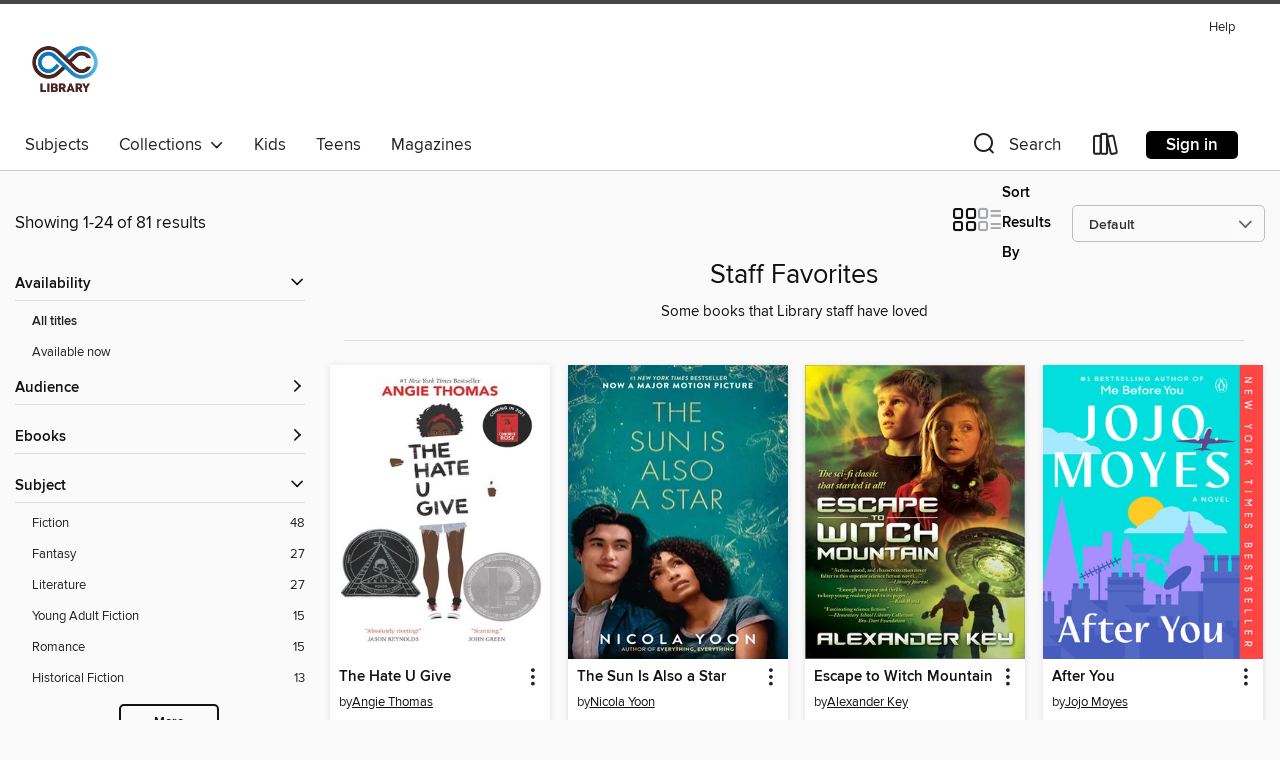

--- FILE ---
content_type: text/html; charset=utf-8
request_url: https://aclibrary.overdrive.com/collection/122615
body_size: 56512
content:
<!DOCTYPE html>
<html lang="en" dir="ltr" class="no-js">
    <head>
        
    
        
            
        
    

    <meta name="twitter:title" property="og:title" content="Alameda County Library"/>
    <meta name="twitter:description" property="og:description" content="Some books that Library staff have loved"/>
    <meta name="twitter:image" property="og:image" content="https://thunder.cdn.overdrive.com/logo-resized/2492?1613134146"/>
    <meta property="og:url" content="/collection/122615"/>
    <meta name="twitter:card" content="summary" />
    <meta property="og:site_name" content="Alameda County Library" />
    <meta name="twitter:site" content="@OverDriveLibs" />
    <meta property="og:locale" content="en" />
    <meta name="description" content="Some books that Library staff have loved" />

        <meta http-equiv="X-UA-Compatible" content="IE=edge,chrome=1">
<meta name="viewport" content="width=device-width, initial-scale=1.0 user-scalable=1">





    
        
        
            
        

        <title>Staff Favorites - Alameda County Library - OverDrive</title>
    


<link rel='shortcut icon' type='image/x-icon' href='https://lightning.od-cdn.com/static/img/favicon.bb86d660d3929b5c0c65389d6a8e8aba.ico' />


    
        <meta name="twitter:title" property="og:title" content="Alameda County Library"/>
        <meta name="twitter:description" property="og:description" content="Browse, borrow, and enjoy titles from the Alameda County Library digital collection."/>
        <meta name="twitter:image" property="og:image" content="https://thunder.cdn.overdrive.com/logo-resized/2492?1613134146"/>
        <meta property="og:url" content="/collection/122615"/>
        <meta name="twitter:card" content="summary" />
        <meta property="og:site_name" content="Alameda County Library" />
        <meta name="twitter:site" content="@OverDriveLibs" />
        <meta property="og:locale" content="en" />
        
    
<!-- iOS smart app banner -->
    <meta name="apple-itunes-app" content="app-id=1076402606" />
    <!-- Google Play app banner -->
    <link rel="manifest" href="https://lightning.od-cdn.com/static/manifest.ed71e3d923d287cd1dce64ae0d3cc8b8.json">
    <meta name="google-play-app" content="app-id=com.overdrive.mobile.android.libby" />
    <!-- Windows Store app banner -->
    <meta name="msApplication-ID" content="2FA138F6.LibbybyOverDrive" />
    <meta name="msApplication-PackageFamilyName" content="2FA138F6.LibbybyOverDrive_daecb9042jmvt" />


        <link rel="stylesheet" type="text/css" href="https://lightning.od-cdn.com/static/vendor.bundle.min.5eabf64aeb625aca9acda7ccc8bb0256.css" onerror="cdnError(this)" />
        <link rel="stylesheet" type="text/css" href="https://lightning.od-cdn.com/static/app.bundle.min.0daacbc20b85e970d37a37fe3fc3b92b.css" onerror="cdnError(this)" />
        <link rel='shortcut icon' type='image/x-icon' href='https://lightning.od-cdn.com/static/img/favicon.bb86d660d3929b5c0c65389d6a8e8aba.ico' />

        
    <link rel="stylesheet" type="text/css" href="https://lightning.od-cdn.com/static/faceted-media.min.4cf2f9699e20c37ba2839a67bcf88d4d.css" />


        

<link rel="stylesheet" type="text/css" href="/assets/v3/css/45b2cd3100fbdebbdb6e3d5fa7e06ec7/colors.css?primary=%233b77b6&primaryR=59&primaryG=119&primaryB=182&primaryFontColor=%23fff&secondary=%23464646&secondaryR=70&secondaryG=70&secondaryB=70&secondaryFontColor=%23fff&bannerIsSecondaryColor=false&defaultColor=%23222">

        <script>
    window.OverDrive = window.OverDrive || {};
    window.OverDrive.colors = {};
    window.OverDrive.colors.primary = "#3b77b6";
    window.OverDrive.colors.secondary = "#464646";
    window.OverDrive.tenant = 647;
    window.OverDrive.libraryName = "Alameda County Library";
    window.OverDrive.advantageKey = "";
    window.OverDrive.libraryKey = "aclibrary";
    window.OverDrive.accountIds = [-1];
    window.OverDrive.parentAccountKey = "aclibrary";
    window.OverDrive.allFeatures = "";
    window.OverDrive.libraryConfigurations = {"autocomplete":{"enabled":true},"content-holds":{"enabled":true},"getACard":{"enabled":false},"backToMainCollectionLink":{"enabled":true},"promoteLibby":{"enabled":true},"switchToLibby":{"enabled":true},"disableOdAppAccess":{"enabled":true},"bannerIsSecondaryColor":{"enabled":false},"lexileScores":{"enabled":true},"atosLevels":{"enabled":true},"gradeLevels":{"enabled":true},"interestLevels":{"enabled":true},"readingHistory":{"enabled":true},"reciprocalLending":{"enabled":true},"OzoneAuthentication":{"enabled":true},"Notifications":{"enabled":true},"kindleFooter":{"enabled":true},"kindleNav":{"enabled":true},"kindleLoanFormatLimit":{"enabled":true},"kindleSearchOffer":{"enabled":true},"kindleLoanOffer":{"enabled":true},"sampleOnlyMode":{},"luckyDayMenuLink":{"enabled":false},"disableWishlist":{"enabled":false},"simplifiedNavigationBar":{"enabled":false},"geo-idc":{"enabled":false},"libby-footer-promo":{"enabled":false}};
    window.OverDrive.mediaItems = {"222600":{"reserveId":"9c4afc78-516f-43ad-ae45-f1af204e04da","subjects":[{"id":"43","name":"Juvenile Fiction"},{"id":"44","name":"Juvenile Literature"},{"id":"57","name":"Mystery"},{"id":"86","name":"Suspense"}],"bisacCodes":["JUV014000","JUV028000","JUV067000"],"bisac":[{"code":"JUV014000","description":"Juvenile Fiction / Girls & Women"},{"code":"JUV028000","description":"Juvenile Fiction / Mysteries & Detective Stories"},{"code":"JUV067000","description":"Juvenile Fiction / Thrillers & Suspense"}],"levels":[{"value":"5.4","id":"atos","name":"ATOS"},{"value":"760","id":"lexile","name":"Lexile Score"},{"value":"4-8(MG)","id":"interest-level","name":"Interest Level"},{"low":"300","high":"400","value":"3-4","id":"reading-level","name":"Reading Level"}],"creators":[{"id":539373,"name":"Carolyn Keene","role":"Author","sortName":"Keene, Carolyn"}],"languages":[{"id":"en","name":"English"}],"imprint":{"id":"65143","name":"Grosset & Dunlap"},"isBundledChild":false,"ratings":{"maturityLevel":{"id":"juvenile","name":"Juvenile"},"naughtyScore":{"id":"Juvenile","name":"Juvenile"}},"constraints":{"isDisneyEulaRequired":false},"reviewCounts":{"premium":0,"publisherSupplier":0},"isAvailable":true,"isPreReleaseTitle":false,"estimatedReleaseDate":"2009-02-19T05:00:00Z","sample":{"href":"https://samples.overdrive.com/?crid=9C4AFC78-516F-43AD-AE45-F1AF204E04DA&.epub-sample.overdrive.com"},"publisher":{"id":"97290","name":"Penguin Young Readers Group"},"series":"Nancy Drew","description":"<b>Read the original Nancy Drew mystery, the first book in the iconic mystery series that introduced readers to America's&#160;favorite teenaged sleuth! </b><br>The accidental rescue of a little girl who lives with her two great-aunts leads to an...","availableCopies":1,"ownedCopies":2,"luckyDayAvailableCopies":0,"luckyDayOwnedCopies":0,"holdsCount":0,"holdsRatio":0,"estimatedWaitDays":7,"isFastlane":false,"availabilityType":"normal","isRecommendableToLibrary":true,"isOwned":true,"isHoldable":true,"isAdvantageFiltered":false,"visitorEligible":false,"juvenileEligible":false,"youngAdultEligible":false,"contentAccessLevels":0,"classifications":{},"type":{"id":"ebook","name":"eBook"},"covers":{"cover150Wide":{"href":"https://img1.od-cdn.com/ImageType-150/1523-1/9C4/AFC/78/{9C4AFC78-516F-43AD-AE45-F1AF204E04DA}Img150.jpg","height":200,"width":150,"primaryColor":{"hex":"#F5E43C","rgb":{"red":245,"green":228,"blue":60}},"isPlaceholderImage":false},"cover300Wide":{"href":"https://img1.od-cdn.com/ImageType-400/1523-1/9C4/AFC/78/{9C4AFC78-516F-43AD-AE45-F1AF204E04DA}Img400.jpg","height":400,"width":300,"primaryColor":{"hex":"#FFF24B","rgb":{"red":255,"green":242,"blue":75}},"isPlaceholderImage":false},"cover510Wide":{"href":"https://img1.od-cdn.com/ImageType-100/1523-1/{9C4AFC78-516F-43AD-AE45-F1AF204E04DA}Img100.jpg","height":680,"width":510,"primaryColor":{"hex":"#FFF152","rgb":{"red":255,"green":241,"blue":82}},"isPlaceholderImage":false}},"id":"222600","firstCreatorName":"Carolyn Keene","firstCreatorId":539373,"firstCreatorSortName":"Keene, Carolyn","title":"The Secret of the Old Clock","sortTitle":"Secret of the Old Clock","starRating":4.3,"starRatingCount":825,"edition":"80th Anniversary, Limited","publishDate":"1930-05-01T00:00:00Z","publishDateText":"05/01/1930","formats":[{"identifiers":[{"type":"ISBN","value":"9781440673641"},{"type":"ASIN","value":"B001R11CJY"}],"rights":[],"onSaleDateUtc":"2009-02-19T05:00:00+00:00","hasAudioSynchronizedText":false,"isBundleParent":false,"isbn":"9781440673641","bundledContent":[],"fulfillmentType":"kindle","id":"ebook-kindle","name":"Kindle Book"},{"identifiers":[{"type":"ISBN","value":"9781440673641"}],"rights":[],"onSaleDateUtc":"2009-02-19T05:00:00+00:00","hasAudioSynchronizedText":false,"isBundleParent":false,"isbn":"9781440673641","bundledContent":[],"sample":{"href":"https://samples.overdrive.com/?crid=9C4AFC78-516F-43AD-AE45-F1AF204E04DA&.epub-sample.overdrive.com"},"fulfillmentType":"bifocal","id":"ebook-overdrive","name":"OverDrive Read"},{"identifiers":[{"type":"ISBN","value":"9781440673641"}],"rights":[],"fileSize":1184052,"onSaleDateUtc":"2009-02-19T05:00:00+00:00","hasAudioSynchronizedText":false,"isBundleParent":false,"isbn":"9781440673641","bundledContent":[],"sample":{"href":"https://excerpts.cdn.overdrive.com/FormatType-410/1523-1/9C4/AFC/78/SecretoftheOldClock9781440673641.epub"},"fulfillmentType":"epub","accessibilityStatements":{"waysOfReading":["ModifiableDisplay","FullNonVisualReadingSupport","AlternativeText"],"conformance":["NoInfoForStandards"],"navigation":["TableOfContents"],"richContent":[],"hazards":[],"legalConsiderations":[],"additionalInformation":["NonColorMeansOfConveyingInformation"],"summaryStatement":"Accessibility features highlighted in metadata are based on this ebook's content and format."},"id":"ebook-epub-adobe","name":"EPUB eBook"},{"identifiers":[{"type":"ISBN","value":"9781440673641"},{"type":"KoboBookID","value":"22efb480-26e2-4ad1-af38-aeb556020136"}],"rights":[],"onSaleDateUtc":"2009-02-19T05:00:00+00:00","hasAudioSynchronizedText":false,"isBundleParent":false,"isbn":"9781440673641","bundledContent":[],"fulfillmentType":"kobo","id":"ebook-kobo","name":"Kobo eBook"}],"publisherAccount":{"id":"3738","name":"Penguin Group (USA), Inc."},"detailedSeries":{"seriesId":1679341,"seriesName":"Nancy Drew","readingOrder":"1","rank":2}},"323858":{"reserveId":"e7a1582e-0d3c-4179-abcd-9d29bef57397","subjects":[{"id":"43","name":"Juvenile Fiction"},{"id":"44","name":"Juvenile Literature"},{"id":"80","name":"Science Fiction"}],"bisacCodes":["JUV001000","JUV027000","JUV053000"],"bisac":[{"code":"JUV001000","description":"Juvenile Fiction / Action & Adventure / General"},{"code":"JUV027000","description":"Juvenile Fiction / Media Tie-In"},{"code":"JUV053000","description":"JUVENILE FICTION / Science Fiction / General"}],"levels":[{"value":"5.1","id":"atos","name":"ATOS"},{"value":"770","id":"lexile","name":"Lexile Score"},{"value":"4-8(MG)","id":"interest-level","name":"Interest Level"},{"low":"300","high":"400","value":"3-4","id":"reading-level","name":"Reading Level"}],"creators":[{"id":163833,"name":"Alexander Key","role":"Author","sortName":"Key, Alexander"}],"languages":[{"id":"en","name":"English"}],"imprint":{"id":"126779","name":"Sourcebooks Young Readers"},"isBundledChild":false,"ratings":{"maturityLevel":{"id":"juvenile","name":"Juvenile"},"naughtyScore":{"id":"Juvenile","name":"Juvenile"}},"constraints":{"isDisneyEulaRequired":false},"reviewCounts":{"premium":0,"publisherSupplier":0},"isAvailable":true,"isPreReleaseTitle":false,"estimatedReleaseDate":"2009-08-01T04:00:00Z","sample":{"href":"https://samples.overdrive.com/?crid=E7A1582E-0D3C-4179-ABCD-9D29BEF57397&.epub-sample.overdrive.com"},"publisher":{"id":"83054","name":"Sourcebooks"},"description":"<p><strong>A sci-fi classic returns to print in its true, best, and original form!</strong></p><p>With renewed interest in Alexander Key's extraordinary 1968 novel, fans can dive into Escape to Witch Mountain as it was meant to be read. The...","availableCopies":1,"ownedCopies":1,"luckyDayAvailableCopies":0,"luckyDayOwnedCopies":0,"holdsCount":0,"holdsRatio":0,"estimatedWaitDays":14,"isFastlane":false,"availabilityType":"normal","isRecommendableToLibrary":true,"isOwned":true,"isHoldable":true,"isAdvantageFiltered":false,"visitorEligible":false,"juvenileEligible":false,"youngAdultEligible":false,"contentAccessLevels":0,"classifications":{},"type":{"id":"ebook","name":"eBook"},"covers":{"cover150Wide":{"href":"https://img3.od-cdn.com/ImageType-150/0174-1/E7A/158/2E/{E7A1582E-0D3C-4179-ABCD-9D29BEF57397}Img150.jpg","height":200,"width":150,"primaryColor":{"hex":"#FAF130","rgb":{"red":250,"green":241,"blue":48}},"isPlaceholderImage":false},"cover300Wide":{"href":"https://img2.od-cdn.com/ImageType-400/0174-1/E7A/158/2E/{E7A1582E-0D3C-4179-ABCD-9D29BEF57397}Img400.jpg","height":400,"width":300,"primaryColor":{"hex":"#F6F36E","rgb":{"red":246,"green":243,"blue":110}},"isPlaceholderImage":false},"cover510Wide":{"href":"https://img3.od-cdn.com/ImageType-100/0174-1/{E7A1582E-0D3C-4179-ABCD-9D29BEF57397}Img100.jpg","height":680,"width":510,"primaryColor":{"hex":"#D7E520","rgb":{"red":215,"green":229,"blue":32}},"isPlaceholderImage":false}},"id":"323858","firstCreatorName":"Alexander Key","firstCreatorId":163833,"firstCreatorSortName":"Key, Alexander","title":"Escape to Witch Mountain","sortTitle":"Escape to Witch Mountain","starRating":4,"starRatingCount":119,"publishDate":"2009-08-01T00:00:00Z","publishDateText":"08/01/2009","formats":[{"identifiers":[{"type":"ASIN","value":"B003D8V7CQ"}],"rights":[],"onSaleDateUtc":"2009-08-01T04:00:00+00:00","hasAudioSynchronizedText":false,"isBundleParent":false,"bundledContent":[],"fulfillmentType":"kindle","id":"ebook-kindle","name":"Kindle Book"},{"identifiers":[{"type":"ISBN","value":"9781402249815"}],"rights":[],"onSaleDateUtc":"2009-08-01T04:00:00+00:00","hasAudioSynchronizedText":false,"isBundleParent":false,"isbn":"9781402249815","bundledContent":[],"sample":{"href":"https://samples.overdrive.com/?crid=E7A1582E-0D3C-4179-ABCD-9D29BEF57397&.epub-sample.overdrive.com"},"fulfillmentType":"bifocal","id":"ebook-overdrive","name":"OverDrive Read"},{"identifiers":[{"type":"ISBN","value":"9781402249815"}],"rights":[],"fileSize":1203692,"onSaleDateUtc":"2009-08-01T04:00:00+00:00","hasAudioSynchronizedText":false,"isBundleParent":false,"isbn":"9781402249815","bundledContent":[],"sample":{"href":"https://excerpts.cdn.overdrive.com/FormatType-410/0174-1/E7A/158/2E/EscapetoWitchMountain9781402249815.epub"},"fulfillmentType":"epub","accessibilityStatements":{"waysOfReading":["NoInfoForModifiableDisplay","SomeNonVisualReadingSupport"],"conformance":["NoInfoForStandards"],"navigation":[],"richContent":[],"hazards":[],"legalConsiderations":[],"additionalInformation":[]},"id":"ebook-epub-adobe","name":"EPUB eBook"},{"identifiers":[{"type":"KoboBookID","value":"8d64f2e6-803e-461d-b42f-06e2ba24d34e"}],"rights":[],"onSaleDateUtc":"2009-08-01T04:00:00+00:00","hasAudioSynchronizedText":false,"isBundleParent":false,"bundledContent":[],"fulfillmentType":"kobo","id":"ebook-kobo","name":"Kobo eBook"}],"publisherAccount":{"id":"261","name":"Sourcebooks"}},"327695":{"reserveId":"c9ce5bb9-2807-4186-9351-4233f0d67c18","subjects":[{"id":"7","name":"Biography & Autobiography"},{"id":"62","name":"Performing Arts"},{"id":"111","name":"Nonfiction"}],"bisacCodes":["BIO005000","BIO026000","PER010030"],"bisac":[{"code":"BIO005000","description":"Biography & Autobiography / Entertainment & Performing Arts"},{"code":"BIO026000","description":"BIOGRAPHY & AUTOBIOGRAPHY / Memoirs"},{"code":"PER010030","description":"Performing Arts / Television / History & Criticism"}],"levels":[],"creators":[{"id":16625,"name":"Carol Burnett","role":"Author","sortName":"Burnett, Carol"}],"languages":[{"id":"en","name":"English"}],"imprint":{"id":"133593","name":"Crown Archetype"},"isBundledChild":false,"ratings":{"maturityLevel":{"id":"generalcontent","name":"General content"},"naughtyScore":{"id":"GeneralContent","name":"General content"}},"constraints":{"isDisneyEulaRequired":false},"reviewCounts":{"premium":1,"publisherSupplier":5},"isAvailable":true,"isPreReleaseTitle":false,"estimatedReleaseDate":"2010-04-06T04:00:00Z","sample":{"href":"https://samples.overdrive.com/?crid=C9CE5BB9-2807-4186-9351-4233F0D67C18&.epub-sample.overdrive.com"},"publisher":{"id":"590","name":"Crown"},"subtitle":"Laughter and Reflection","description":"<b>This touching and hilarious memoir&#160;is 100 percent Carol Burnett&mdash;funny, irreverent, and irresistible.</b><br>Carol Burnett is one of the most beloved and revered actresses and performers in America. <i>The Carol Burnett Show</i> was...","availableCopies":1,"ownedCopies":1,"luckyDayAvailableCopies":0,"luckyDayOwnedCopies":0,"holdsCount":0,"holdsRatio":0,"estimatedWaitDays":14,"isFastlane":false,"availabilityType":"normal","isRecommendableToLibrary":true,"isOwned":true,"isHoldable":true,"isAdvantageFiltered":false,"visitorEligible":false,"juvenileEligible":false,"youngAdultEligible":false,"contentAccessLevels":0,"classifications":{},"type":{"id":"ebook","name":"eBook"},"covers":{"cover150Wide":{"href":"https://img1.od-cdn.com/ImageType-150/0111-1/C9C/E5B/B9/{C9CE5BB9-2807-4186-9351-4233F0D67C18}Img150.jpg","height":200,"width":150,"primaryColor":{"hex":"#71441D","rgb":{"red":113,"green":68,"blue":29}},"isPlaceholderImage":false},"cover300Wide":{"href":"https://img3.od-cdn.com/ImageType-400/0111-1/C9C/E5B/B9/{C9CE5BB9-2807-4186-9351-4233F0D67C18}Img400.jpg","height":400,"width":300,"primaryColor":{"hex":"#73431B","rgb":{"red":115,"green":67,"blue":27}},"isPlaceholderImage":false},"cover510Wide":{"href":"https://img2.od-cdn.com/ImageType-100/0111-1/{C9CE5BB9-2807-4186-9351-4233F0D67C18}Img100.jpg","height":680,"width":510,"primaryColor":{"hex":"#71441B","rgb":{"red":113,"green":68,"blue":27}},"isPlaceholderImage":false}},"id":"327695","firstCreatorName":"Carol Burnett","firstCreatorId":16625,"firstCreatorSortName":"Burnett, Carol","title":"This Time Together","sortTitle":"This Time Together Laughter and Reflection","starRating":4.1,"starRatingCount":520,"publishDate":"2010-04-06T00:00:00Z","publishDateText":"04/06/2010","formats":[{"identifiers":[{"type":"PublisherCatalogNumber","value":"21399"},{"type":"ASIN","value":"B0036S4CEI"}],"rights":[],"onSaleDateUtc":"2010-04-06T04:00:00+00:00","hasAudioSynchronizedText":false,"isBundleParent":false,"bundledContent":[],"fulfillmentType":"kindle","id":"ebook-kindle","name":"Kindle Book"},{"identifiers":[{"type":"ISBN","value":"9780307461209"},{"type":"PublisherCatalogNumber","value":"21399"}],"rights":[],"onSaleDateUtc":"2010-04-06T04:00:00+00:00","hasAudioSynchronizedText":false,"isBundleParent":false,"isbn":"9780307461209","bundledContent":[],"sample":{"href":"https://samples.overdrive.com/?crid=C9CE5BB9-2807-4186-9351-4233F0D67C18&.epub-sample.overdrive.com"},"fulfillmentType":"bifocal","id":"ebook-overdrive","name":"OverDrive Read"},{"identifiers":[{"type":"ISBN","value":"9780307461209"},{"type":"PublisherCatalogNumber","value":"21399"}],"rights":[],"fileSize":7155704,"onSaleDateUtc":"2010-04-06T04:00:00+00:00","hasAudioSynchronizedText":false,"isBundleParent":false,"isbn":"9780307461209","bundledContent":[],"sample":{"href":"https://excerpts.cdn.overdrive.com/FormatType-410/0111-1/C9C/E5B/B9/ThisTimeTogetherLaughterandReflection9780307461209.epub"},"fulfillmentType":"epub","accessibilityStatements":{"waysOfReading":["ModifiableDisplay","SomeNonVisualReadingSupport"],"conformance":["NoInfoForStandards"],"navigation":["TableOfContents","StructuredNavigation"],"richContent":[],"hazards":[],"legalConsiderations":[],"additionalInformation":["HighContrastText","NonColorMeansOfConveyingInformation"],"summaryStatement":"Accessibility features highlighted in metadata are based on this ebook's content and format."},"id":"ebook-epub-adobe","name":"EPUB eBook"},{"identifiers":[{"type":"PublisherCatalogNumber","value":"21399"},{"type":"KoboBookID","value":"6d2b496d-576b-40df-8abe-285a498ba6b3"}],"rights":[],"onSaleDateUtc":"2010-04-06T04:00:00+00:00","hasAudioSynchronizedText":false,"isBundleParent":false,"bundledContent":[],"fulfillmentType":"kobo","id":"ebook-kobo","name":"Kobo eBook"}],"publisherAccount":{"id":"221","name":"Random House, Inc."}},"537142":{"reserveId":"8893e11e-7610-4d28-9270-4050e9b31320","subjects":[{"id":"24","name":"Fantasy"},{"id":"26","name":"Fiction"},{"id":"80","name":"Science Fiction"},{"id":"100","name":"Thriller"}],"bisacCodes":["FIC028010","FIC031000","FIC055000"],"bisac":[{"code":"FIC028010","description":"Fiction / Science Fiction / Action & Adventure"},{"code":"FIC031000","description":"Fiction / Thrillers / General"},{"code":"FIC055000","description":"Fiction / Dystopian"}],"levels":[{"value":"6.7","id":"atos","name":"ATOS"},{"value":"990","id":"lexile","name":"Lexile Score"},{"value":"9-12(UG)","id":"interest-level","name":"Interest Level"},{"low":"500","high":"500","value":"5","id":"reading-level","name":"Reading Level"}],"creators":[{"id":473832,"name":"Ernest Cline","role":"Author","sortName":"Cline, Ernest"}],"languages":[{"id":"en","name":"English"}],"imprint":{"id":"821","name":"Ballantine Books"},"isBundledChild":false,"ratings":{"maturityLevel":{"id":"generalcontent","name":"General content"},"naughtyScore":{"id":"GeneralContent","name":"General content"}},"constraints":{"isDisneyEulaRequired":false},"reviewCounts":{"premium":5,"publisherSupplier":18},"awards":[{"id":88,"description":"Alex Award","source":"American Library Association"}],"isAvailable":true,"isPreReleaseTitle":false,"estimatedReleaseDate":"2011-08-16T04:00:00Z","sample":{"href":"https://samples.overdrive.com/?crid=8893E11E-7610-4D28-9270-4050E9B31320&.epub-sample.overdrive.com"},"publisher":{"id":"1054","name":"Random House Publishing Group"},"series":"Ready Player One","description":"<b>#1 <i>NEW YORK TIMES </i>BESTSELLER </b>&bull; <b>Now a major motion picture directed by Steven Spielberg.</b><br><b>&ldquo;Enchanting . . . <i>Willy Wonka </i>meets <i>The Matrix</i>.&rdquo;&mdash;<i>USA Today </i>&bull; &ldquo;As one...","availableCopies":22,"ownedCopies":28,"luckyDayAvailableCopies":0,"luckyDayOwnedCopies":0,"holdsCount":0,"holdsRatio":0,"estimatedWaitDays":1,"isFastlane":false,"availabilityType":"normal","isRecommendableToLibrary":true,"isOwned":true,"isHoldable":true,"isAdvantageFiltered":false,"visitorEligible":false,"juvenileEligible":false,"youngAdultEligible":false,"contentAccessLevels":0,"classifications":{},"type":{"id":"ebook","name":"eBook"},"covers":{"cover150Wide":{"href":"https://img1.od-cdn.com/ImageType-150/0111-1/889/3E1/1E/{8893E11E-7610-4D28-9270-4050E9B31320}Img150.jpg","height":200,"width":150,"primaryColor":{"hex":"#CDC2BC","rgb":{"red":205,"green":194,"blue":188}},"isPlaceholderImage":false},"cover300Wide":{"href":"https://img3.od-cdn.com/ImageType-400/0111-1/889/3E1/1E/{8893E11E-7610-4D28-9270-4050E9B31320}Img400.jpg","height":400,"width":300,"primaryColor":{"hex":"#D7CCCA","rgb":{"red":215,"green":204,"blue":202}},"isPlaceholderImage":false},"cover510Wide":{"href":"https://img1.od-cdn.com/ImageType-100/0111-1/{8893E11E-7610-4D28-9270-4050E9B31320}Img100.jpg","height":680,"width":510,"primaryColor":{"hex":"#D6C9C1","rgb":{"red":214,"green":201,"blue":193}},"isPlaceholderImage":false}},"id":"537142","firstCreatorName":"Ernest Cline","firstCreatorId":473832,"firstCreatorSortName":"Cline, Ernest","title":"Ready Player One","sortTitle":"Ready Player One","starRating":4.5,"starRatingCount":12493,"publishDate":"2011-08-16T00:00:00Z","publishDateText":"08/16/2011","formats":[{"identifiers":[{"type":"ISBN","value":"9780307887450"},{"type":"PublisherCatalogNumber","value":"209887"},{"type":"ASIN","value":"B004J4WKUQ"}],"rights":[],"onSaleDateUtc":"2011-08-16T04:00:00+00:00","hasAudioSynchronizedText":false,"isBundleParent":false,"isbn":"9780307887450","bundledContent":[],"fulfillmentType":"kindle","id":"ebook-kindle","name":"Kindle Book"},{"identifiers":[{"type":"ISBN","value":"9780307887450"},{"type":"PublisherCatalogNumber","value":"209887"}],"rights":[],"onSaleDateUtc":"2011-08-16T04:00:00+00:00","hasAudioSynchronizedText":false,"isBundleParent":false,"isbn":"9780307887450","bundledContent":[],"sample":{"href":"https://samples.overdrive.com/?crid=8893E11E-7610-4D28-9270-4050E9B31320&.epub-sample.overdrive.com"},"fulfillmentType":"bifocal","id":"ebook-overdrive","name":"OverDrive Read"},{"identifiers":[{"type":"ISBN","value":"9780307887450"},{"type":"PublisherCatalogNumber","value":"209887"}],"rights":[],"fileSize":6503369,"onSaleDateUtc":"2011-08-16T04:00:00+00:00","hasAudioSynchronizedText":false,"isBundleParent":false,"isbn":"9780307887450","bundledContent":[],"sample":{"href":"https://excerpts.cdn.overdrive.com/FormatType-410/0111-1/889/3E1/1E/ReadyPlayerOne9780307887450.epub"},"fulfillmentType":"epub","accessibilityStatements":{"waysOfReading":["ModifiableDisplay","SomeNonVisualReadingSupport"],"conformance":["NoInfoForStandards"],"navigation":["TableOfContents"],"richContent":[],"hazards":[],"legalConsiderations":[],"additionalInformation":["HighContrastText","NonColorMeansOfConveyingInformation"],"summaryStatement":"Accessibility features highlighted in metadata are based on this ebook's content and format."},"id":"ebook-epub-adobe","name":"EPUB eBook"},{"identifiers":[{"type":"ISBN","value":"9780307887450"},{"type":"PublisherCatalogNumber","value":"209887"},{"type":"KoboBookID","value":"8a49679d-7569-4e82-9cb6-e21118b36cc9"}],"rights":[],"onSaleDateUtc":"2011-08-16T04:00:00+00:00","hasAudioSynchronizedText":false,"isBundleParent":false,"isbn":"9780307887450","bundledContent":[],"fulfillmentType":"kobo","id":"ebook-kobo","name":"Kobo eBook"}],"publisherAccount":{"id":"221","name":"Random House, Inc."},"detailedSeries":{"seriesId":522846,"seriesName":"Ready Player One","readingOrder":"1","rank":2}},"599297":{"reserveId":"deb6f87e-9c10-4ffd-94b4-c197c8ad259b","subjects":[{"id":"29","name":"Christian Nonfiction"},{"id":"74","name":"Religion & Spirituality"},{"id":"81","name":"Self-Improvement"},{"id":"111","name":"Nonfiction"}],"bisacCodes":["REL012010","REL012180","SEL010000"],"bisac":[{"code":"REL012010","description":"RELIGION / Christian Living / Death, Grief, Bereavement"},{"code":"REL012180","description":"RELIGION / Christian Living / Afterlife"},{"code":"SEL010000","description":"Self-Help / Death, Grief, Bereavement"}],"levels":[{"value":"6.3","id":"atos","name":"ATOS"},{"value":"6-12(MG+)","id":"interest-level","name":"Interest Level"},{"low":"500","high":"500","value":"5","id":"reading-level","name":"Reading Level"}],"creators":[{"id":121556,"name":"Todd Burpo","role":"Author","sortName":"Burpo, Todd"},{"id":42349,"name":"Lynn Vincent","role":"Author","sortName":"Vincent, Lynn"}],"languages":[{"id":"en","name":"English"}],"isBundledChild":false,"ratings":{"maturityLevel":{"id":"generalcontent","name":"General content"},"naughtyScore":{"id":"GeneralContent","name":"General content"}},"constraints":{"isDisneyEulaRequired":false},"reviewCounts":{"premium":0,"publisherSupplier":0},"isAvailable":true,"isPreReleaseTitle":false,"estimatedReleaseDate":"2011-10-31T04:00:00Z","sample":{"href":"https://samples.overdrive.com/?crid=DEB6F87E-9C10-4FFD-94B4-C197C8AD259B&.epub-sample.overdrive.com"},"publisher":{"id":"209796","name":"Thomas Nelson"},"subtitle":"A Little Boy's Astounding Story of His Trip to Heaven and Back","description":"<p><strong>#1 New York Times bestseller with more than 11 million copies sold! When 4-year-old Colton Burpo emerges from life-saving surgery with remarkable stories of his visit to heaven, his family doesn't know what to believe. Heaven is For...","availableCopies":5,"ownedCopies":5,"luckyDayAvailableCopies":0,"luckyDayOwnedCopies":0,"holdsCount":0,"holdsRatio":0,"estimatedWaitDays":3,"isFastlane":false,"availabilityType":"normal","isRecommendableToLibrary":true,"isOwned":true,"isHoldable":true,"isAdvantageFiltered":false,"visitorEligible":false,"juvenileEligible":false,"youngAdultEligible":false,"contentAccessLevels":0,"classifications":{},"type":{"id":"ebook","name":"eBook"},"covers":{"cover150Wide":{"href":"https://img1.od-cdn.com/ImageType-150/2824-1/DEB/6F8/7E/{DEB6F87E-9C10-4FFD-94B4-C197C8AD259B}Img150.jpg","height":200,"width":150,"primaryColor":{"hex":"#E76B25","rgb":{"red":231,"green":107,"blue":37}},"isPlaceholderImage":false},"cover300Wide":{"href":"https://img1.od-cdn.com/ImageType-400/2824-1/DEB/6F8/7E/{DEB6F87E-9C10-4FFD-94B4-C197C8AD259B}Img400.jpg","height":400,"width":300,"primaryColor":{"hex":"#E76B25","rgb":{"red":231,"green":107,"blue":37}},"isPlaceholderImage":false},"cover510Wide":{"href":"https://img1.od-cdn.com/ImageType-100/2824-1/{DEB6F87E-9C10-4FFD-94B4-C197C8AD259B}Img100.jpg","height":680,"width":510,"primaryColor":{"hex":"#E76B25","rgb":{"red":231,"green":107,"blue":37}},"isPlaceholderImage":false}},"id":"599297","firstCreatorName":"Todd Burpo","firstCreatorId":121556,"firstCreatorSortName":"Burpo, Todd","title":"a Heaven is for Real Deluxe Edition","sortTitle":"Heaven is for Real Deluxe Edition A Little Boys Astounding Story of His Trip to Heaven and Back","starRating":4,"starRatingCount":4062,"publishDate":"2011-10-31T00:00:00Z","publishDateText":"10/31/2011","formats":[{"identifiers":[{"type":"ISBN","value":"9780849949203"},{"type":"ASIN","value":"B004A90BXS"}],"rights":[],"onSaleDateUtc":"2011-10-31T04:00:00+00:00","hasAudioSynchronizedText":false,"isBundleParent":false,"isbn":"9780849949203","bundledContent":[],"fulfillmentType":"kindle","id":"ebook-kindle","name":"Kindle Book"},{"identifiers":[{"type":"ISBN","value":"9780849949203"}],"rights":[],"onSaleDateUtc":"2011-10-31T04:00:00+00:00","hasAudioSynchronizedText":false,"isBundleParent":false,"isbn":"9780849949203","bundledContent":[],"sample":{"href":"https://samples.overdrive.com/?crid=DEB6F87E-9C10-4FFD-94B4-C197C8AD259B&.epub-sample.overdrive.com"},"fulfillmentType":"bifocal","id":"ebook-overdrive","name":"OverDrive Read"},{"identifiers":[{"type":"ISBN","value":"9780849949203"}],"rights":[],"fileSize":21959529,"onSaleDateUtc":"2011-10-31T04:00:00+00:00","hasAudioSynchronizedText":false,"isBundleParent":false,"isbn":"9780849949203","bundledContent":[],"sample":{"href":"https://excerpts.cdn.overdrive.com/FormatType-410/2824-1/DEB/6F8/7E/HeavenisforRealALittleBoysAstoundingS9780849949203.epub"},"fulfillmentType":"epub","accessibilityStatements":{"waysOfReading":["NoInfoForModifiableDisplay","SomeNonVisualReadingSupport"],"conformance":["NoInfoForStandards"],"navigation":["TableOfContents"],"richContent":[],"hazards":[],"legalConsiderations":[],"additionalInformation":[],"publisherContact":"AccessibilityFeedback@harpercollins.com"},"id":"ebook-epub-adobe","name":"EPUB eBook"},{"identifiers":[{"type":"ISBN","value":"9780849949203"},{"type":"KoboBookID","value":"c9868c2c-08ac-486b-b394-8675e208aa60"}],"rights":[],"onSaleDateUtc":"2011-10-31T04:00:00+00:00","hasAudioSynchronizedText":false,"isBundleParent":false,"isbn":"9780849949203","bundledContent":[],"fulfillmentType":"kobo","id":"ebook-kobo","name":"Kobo eBook"}],"publisherAccount":{"id":"516","name":"HarperCollins Christian Publishing"}},"616239":{"reserveId":"1c338114-5c2f-418a-b759-97889fbefe27","subjects":[{"id":"26","name":"Fiction"},{"id":"57","name":"Mystery"},{"id":"86","name":"Suspense"},{"id":"100","name":"Thriller"}],"bisacCodes":["FIC022040","FIC022070","FIC030000"],"bisac":[{"code":"FIC022040","description":"Fiction / Mystery & Detective / Women Sleuths"},{"code":"FIC022070","description":"Fiction / Mystery & Detective / Cozy / General"},{"code":"FIC030000","description":"Fiction / Thrillers / Suspense"}],"levels":[],"creators":[{"id":458399,"name":"Nancy Atherton","role":"Author","sortName":"Atherton, Nancy"}],"languages":[{"id":"en","name":"English"}],"imprint":{"id":"65148","name":"Penguin Books"},"isBundledChild":false,"ratings":{"maturityLevel":{"id":"generalcontent","name":"General content"},"naughtyScore":{"id":"GeneralContent","name":"General content"}},"constraints":{"isDisneyEulaRequired":false},"reviewCounts":{"premium":1,"publisherSupplier":0},"isAvailable":true,"isPreReleaseTitle":false,"estimatedReleaseDate":"1993-11-01T05:00:00Z","sample":{"href":"https://samples.overdrive.com/?crid=1C338114-5C2F-418A-B759-97889FBEFE27&.epub-sample.overdrive.com"},"publisher":{"id":"97289","name":"Penguin Publishing Group"},"series":"Aunt Dimity","description":"<b>The debut that kicked off twenty-two books (and counting...) of the bestselling, beloved Aunt Dimity series.&#160;Watch out for Nancy Atherton's latest,&#160;<i>Aunt Dimity and the King's Ransom</i>, coming in&#160;July&#160;2018&#160;from...","availableCopies":1,"ownedCopies":1,"luckyDayAvailableCopies":0,"luckyDayOwnedCopies":0,"holdsCount":0,"holdsRatio":0,"estimatedWaitDays":14,"isFastlane":false,"availabilityType":"normal","isRecommendableToLibrary":true,"isOwned":true,"isHoldable":true,"isAdvantageFiltered":false,"visitorEligible":false,"juvenileEligible":false,"youngAdultEligible":false,"contentAccessLevels":0,"classifications":{},"type":{"id":"ebook","name":"eBook"},"covers":{"cover150Wide":{"href":"https://img3.od-cdn.com/ImageType-150/1523-1/1C3/381/14/{1C338114-5C2F-418A-B759-97889FBEFE27}Img150.jpg","height":200,"width":150,"primaryColor":{"hex":"#1A0E36","rgb":{"red":26,"green":14,"blue":54}},"isPlaceholderImage":false},"cover300Wide":{"href":"https://img2.od-cdn.com/ImageType-400/1523-1/1C3/381/14/{1C338114-5C2F-418A-B759-97889FBEFE27}Img400.jpg","height":400,"width":300,"primaryColor":{"hex":"#131129","rgb":{"red":19,"green":17,"blue":41}},"isPlaceholderImage":false},"cover510Wide":{"href":"https://img1.od-cdn.com/ImageType-100/1523-1/{1C338114-5C2F-418A-B759-97889FBEFE27}Img100.jpg","height":680,"width":510,"primaryColor":{"hex":"#171230","rgb":{"red":23,"green":18,"blue":48}},"isPlaceholderImage":false}},"id":"616239","firstCreatorName":"Nancy Atherton","firstCreatorId":458399,"firstCreatorSortName":"Atherton, Nancy","title":"Aunt Dimity's Death","sortTitle":"Aunt Dimitys Death","starRating":4.1,"starRatingCount":369,"publishDate":"1993-11-01T00:00:00Z","publishDateText":"11/01/1993","formats":[{"identifiers":[{"type":"ASIN","value":"B0063OCXY8"}],"rights":[],"onSaleDateUtc":"1993-11-01T05:00:00+00:00","hasAudioSynchronizedText":false,"isBundleParent":false,"bundledContent":[],"fulfillmentType":"kindle","id":"ebook-kindle","name":"Kindle Book"},{"identifiers":[{"type":"ISBN","value":"9781101549513"}],"rights":[],"onSaleDateUtc":"1993-11-01T05:00:00+00:00","hasAudioSynchronizedText":false,"isBundleParent":false,"isbn":"9781101549513","bundledContent":[],"sample":{"href":"https://samples.overdrive.com/?crid=1C338114-5C2F-418A-B759-97889FBEFE27&.epub-sample.overdrive.com"},"fulfillmentType":"bifocal","id":"ebook-overdrive","name":"OverDrive Read"},{"identifiers":[{"type":"ISBN","value":"9781101549513"}],"rights":[],"fileSize":1047089,"onSaleDateUtc":"1993-11-01T05:00:00+00:00","hasAudioSynchronizedText":false,"isBundleParent":false,"isbn":"9781101549513","bundledContent":[],"fulfillmentType":"epub","accessibilityStatements":{"waysOfReading":["ModifiableDisplay","SomeNonVisualReadingSupport"],"conformance":["NoInfoForStandards"],"navigation":["TableOfContents"],"richContent":[],"hazards":[],"legalConsiderations":[],"additionalInformation":["NonColorMeansOfConveyingInformation"],"summaryStatement":"Accessibility features highlighted in metadata are based on this ebook's content and format."},"id":"ebook-epub-adobe","name":"EPUB eBook"},{"identifiers":[{"type":"KoboBookID","value":"6ddc3b73-b65d-4b5b-b66d-d5750258d0d2"}],"rights":[],"onSaleDateUtc":"1993-11-01T05:00:00+00:00","hasAudioSynchronizedText":false,"isBundleParent":false,"bundledContent":[],"fulfillmentType":"kobo","id":"ebook-kobo","name":"Kobo eBook"}],"publisherAccount":{"id":"3738","name":"Penguin Group (USA), Inc."},"detailedSeries":{"seriesId":530238,"seriesName":"Aunt Dimity","readingOrder":"1","rank":1}},"1176967":{"reserveId":"140cb2d0-9b7d-46e5-a073-f7bcf2fe149e","subjects":[{"id":"26","name":"Fiction"},{"id":"49","name":"Literature"},{"id":"57","name":"Mystery"},{"id":"115","name":"Historical Fiction"}],"bisacCodes":["FIC014000","FIC019000","FIC022000"],"bisac":[{"code":"FIC014000","description":"FICTION / Historical / General"},{"code":"FIC019000","description":"Fiction / Literary"},{"code":"FIC022000","description":"Fiction / Mystery & Detective / General"}],"levels":[],"creators":[{"id":248811,"name":"Charlie Lovett","role":"Author","sortName":"Lovett, Charlie"}],"languages":[{"id":"en","name":"English"}],"imprint":{"id":"65148","name":"Penguin Books"},"isBundledChild":false,"ratings":{"maturityLevel":{"id":"generalcontent","name":"General content"},"naughtyScore":{"id":"GeneralContent","name":"General content"}},"constraints":{"isDisneyEulaRequired":false},"reviewCounts":{"premium":6,"publisherSupplier":0},"isAvailable":true,"isPreReleaseTitle":false,"estimatedReleaseDate":"2013-05-28T04:00:00Z","sample":{"href":"https://samples.overdrive.com/bookmans-tale?.epub-sample.overdrive.com"},"publisher":{"id":"97289","name":"Penguin Publishing Group"},"subtitle":"A Novel of Obsession","description":"<b>A mysterious portrait ignites an antiquarian bookseller&rsquo;s search through time and the works of Shakespeare for his lost love.&#160;<b><b>Charlie Lovett&rsquo;s new book,&#160;<i>The Lost Book of the Grail</i>, is now...","availableCopies":1,"ownedCopies":1,"luckyDayAvailableCopies":0,"luckyDayOwnedCopies":0,"holdsCount":0,"holdsRatio":0,"estimatedWaitDays":14,"isFastlane":false,"availabilityType":"normal","isRecommendableToLibrary":true,"isOwned":true,"isHoldable":true,"isAdvantageFiltered":false,"visitorEligible":false,"juvenileEligible":false,"youngAdultEligible":false,"contentAccessLevels":0,"classifications":{},"type":{"id":"ebook","name":"eBook"},"covers":{"cover150Wide":{"href":"https://img3.od-cdn.com/ImageType-150/1523-1/140/CB2/D0/{140CB2D0-9B7D-46E5-A073-F7BCF2FE149E}Img150.jpg","height":200,"width":150,"primaryColor":{"hex":"#FCEABA","rgb":{"red":252,"green":234,"blue":186}},"isPlaceholderImage":false},"cover300Wide":{"href":"https://img2.od-cdn.com/ImageType-400/1523-1/140/CB2/D0/{140CB2D0-9B7D-46E5-A073-F7BCF2FE149E}Img400.jpg","height":400,"width":300,"primaryColor":{"hex":"#FCE9C1","rgb":{"red":252,"green":233,"blue":193}},"isPlaceholderImage":false},"cover510Wide":{"href":"https://img1.od-cdn.com/ImageType-100/1523-1/{140CB2D0-9B7D-46E5-A073-F7BCF2FE149E}Img100.jpg","height":680,"width":510,"primaryColor":{"hex":"#F9E4B9","rgb":{"red":249,"green":228,"blue":185}},"isPlaceholderImage":false}},"id":"1176967","firstCreatorName":"Charlie Lovett","firstCreatorId":248811,"firstCreatorSortName":"Lovett, Charlie","title":"The Bookman's Tale","sortTitle":"Bookmans Tale A Novel of Obsession","starRating":3.8,"starRatingCount":214,"publishDate":"2013-05-28T00:00:00Z","publishDateText":"05/28/2013","formats":[{"identifiers":[{"type":"ASIN","value":"B00AFPVQN0"}],"rights":[],"onSaleDateUtc":"2013-05-28T04:00:00+00:00","hasAudioSynchronizedText":false,"isBundleParent":false,"bundledContent":[],"fulfillmentType":"kindle","id":"ebook-kindle","name":"Kindle Book"},{"identifiers":[{"type":"ISBN","value":"9781101622803"}],"rights":[],"onSaleDateUtc":"2013-05-28T04:00:00+00:00","hasAudioSynchronizedText":false,"isBundleParent":false,"isbn":"9781101622803","bundledContent":[],"sample":{"href":"https://samples.overdrive.com/bookmans-tale?.epub-sample.overdrive.com"},"fulfillmentType":"bifocal","id":"ebook-overdrive","name":"OverDrive Read"},{"identifiers":[{"type":"ISBN","value":"9781101622803"}],"rights":[],"fileSize":1947921,"onSaleDateUtc":"2013-05-28T04:00:00+00:00","hasAudioSynchronizedText":false,"isBundleParent":false,"isbn":"9781101622803","bundledContent":[],"fulfillmentType":"epub","accessibilityStatements":{"waysOfReading":["ModifiableDisplay","SomeNonVisualReadingSupport"],"conformance":["NoInfoForStandards"],"navigation":["TableOfContents"],"richContent":[],"hazards":[],"legalConsiderations":[],"additionalInformation":["NonColorMeansOfConveyingInformation"],"summaryStatement":"Accessibility features highlighted in metadata are based on this ebook's content and format."},"id":"ebook-epub-adobe","name":"EPUB eBook"},{"identifiers":[{"type":"KoboBookID","value":"5318eb5f-3f9e-3486-ad29-c08e1e36594f"}],"rights":[],"onSaleDateUtc":"2013-05-28T04:00:00+00:00","hasAudioSynchronizedText":false,"isBundleParent":false,"bundledContent":[],"fulfillmentType":"kobo","id":"ebook-kobo","name":"Kobo eBook"}],"publisherAccount":{"id":"3738","name":"Penguin Group (USA), Inc."}},"1681827":{"reserveId":"58bc8364-6736-4fd3-8806-08590d4b438d","subjects":[{"id":"26","name":"Fiction"},{"id":"49","name":"Literature"}],"bisacCodes":["FIC008000","FIC019000","FIC044000"],"bisac":[{"code":"FIC008000","description":"Fiction / Sagas"},{"code":"FIC019000","description":"Fiction / Literary"},{"code":"FIC044000","description":"Fiction / Contemporary Women"}],"levels":[{"value":"6.1","id":"atos","name":"ATOS"},{"value":"870","id":"lexile","name":"Lexile Score"},{"value":"9-12(UG)","id":"interest-level","name":"Interest Level"},{"low":"400","high":"500","value":"4-5","id":"reading-level","name":"Reading Level"}],"creators":[{"id":642298,"name":"Jodi Picoult","role":"Author","sortName":"Picoult, Jodi"}],"languages":[{"id":"en","name":"English"}],"imprint":{"id":"821","name":"Ballantine Books"},"isBundledChild":false,"ratings":{"maturityLevel":{"id":"generalcontent","name":"General content"},"naughtyScore":{"id":"GeneralContent","name":"General content"}},"constraints":{"isDisneyEulaRequired":false},"reviewCounts":{"premium":6,"publisherSupplier":1},"awards":[{"id":97,"description":"The New York Times Best Seller List","source":"The New York Times"}],"isAvailable":true,"isPreReleaseTitle":false,"estimatedReleaseDate":"2014-10-14T04:00:00Z","sample":{"href":"https://samples.overdrive.com/leaving-time-58bc83?.epub-sample.overdrive.com"},"publisher":{"id":"1054","name":"Random House Publishing Group"},"subtitle":"A Novel","description":"<b><b><b>#1&#160;<i>NEW YORK TIMES</i>&#160;BESTSELLER &bull;&#160;A deeply moving, gripping, and intelligent page-turner about a daughter&rsquo;s search for her mother,&#160;<i>Leaving Time</i>&#160;is Jodi Picoult at the height of her...","availableCopies":10,"ownedCopies":12,"luckyDayAvailableCopies":0,"luckyDayOwnedCopies":0,"holdsCount":0,"holdsRatio":0,"estimatedWaitDays":2,"isFastlane":false,"availabilityType":"normal","isRecommendableToLibrary":true,"isOwned":true,"isHoldable":true,"isAdvantageFiltered":false,"visitorEligible":false,"juvenileEligible":false,"youngAdultEligible":false,"contentAccessLevels":0,"classifications":{},"type":{"id":"ebook","name":"eBook"},"covers":{"cover150Wide":{"href":"https://img1.od-cdn.com/ImageType-150/0111-1/58B/C83/64/{58BC8364-6736-4FD3-8806-08590D4B438D}Img150.jpg","height":200,"width":150,"primaryColor":{"hex":"#C1E2E9","rgb":{"red":193,"green":226,"blue":233}},"isPlaceholderImage":false},"cover300Wide":{"href":"https://img1.od-cdn.com/ImageType-400/0111-1/58B/C83/64/{58BC8364-6736-4FD3-8806-08590D4B438D}Img400.jpg","height":400,"width":300,"primaryColor":{"hex":"#C3E1EB","rgb":{"red":195,"green":225,"blue":235}},"isPlaceholderImage":false},"cover510Wide":{"href":"https://img3.od-cdn.com/ImageType-100/0111-1/{58BC8364-6736-4FD3-8806-08590D4B438D}Img100.jpg","height":680,"width":510,"primaryColor":{"hex":"#C3E1E9","rgb":{"red":195,"green":225,"blue":233}},"isPlaceholderImage":false}},"id":"1681827","firstCreatorName":"Jodi Picoult","firstCreatorId":642298,"firstCreatorSortName":"Picoult, Jodi","title":"Leaving Time (with bonus novella Larger Than Life)","sortTitle":"Leaving Time (with bonus novella Larger Than Life) A Novel","starRating":4.1,"starRatingCount":4685,"publishDate":"2014-10-14T00:00:00Z","publishDateText":"10/14/2014","formats":[{"identifiers":[{"type":"PublisherCatalogNumber","value":"225536"},{"type":"ASIN","value":"B00HXYKYIE"}],"rights":[],"onSaleDateUtc":"2014-10-14T04:00:00+00:00","hasAudioSynchronizedText":false,"isBundleParent":false,"bundledContent":[],"fulfillmentType":"kindle","id":"ebook-kindle","name":"Kindle Book"},{"identifiers":[{"type":"ISBN","value":"9780345544933"},{"type":"PublisherCatalogNumber","value":"225536"}],"rights":[],"onSaleDateUtc":"2014-10-14T04:00:00+00:00","hasAudioSynchronizedText":false,"isBundleParent":false,"isbn":"9780345544933","bundledContent":[],"sample":{"href":"https://samples.overdrive.com/leaving-time-58bc83?.epub-sample.overdrive.com"},"fulfillmentType":"bifocal","id":"ebook-overdrive","name":"OverDrive Read"},{"identifiers":[{"type":"ISBN","value":"9780345544933"},{"type":"PublisherCatalogNumber","value":"225536"}],"rights":[],"fileSize":3687942,"onSaleDateUtc":"2014-10-14T04:00:00+00:00","hasAudioSynchronizedText":false,"isBundleParent":false,"isbn":"9780345544933","bundledContent":[],"fulfillmentType":"epub","accessibilityStatements":{"waysOfReading":["ModifiableDisplay","SomeNonVisualReadingSupport"],"conformance":["NoInfoForStandards"],"navigation":["TableOfContents"],"richContent":[],"hazards":[],"legalConsiderations":[],"additionalInformation":["HighContrastText","NonColorMeansOfConveyingInformation"],"summaryStatement":"Accessibility features highlighted in metadata are based on this ebook's content and format."},"id":"ebook-epub-adobe","name":"EPUB eBook"},{"identifiers":[{"type":"PublisherCatalogNumber","value":"225536"},{"type":"KoboBookID","value":"dfb1ec1a-9265-31b8-a1e7-87fdc7f71bbd"}],"rights":[],"onSaleDateUtc":"2014-10-14T04:00:00+00:00","hasAudioSynchronizedText":false,"isBundleParent":false,"bundledContent":[],"fulfillmentType":"kobo","id":"ebook-kobo","name":"Kobo eBook"}],"publisherAccount":{"id":"221","name":"Random House, Inc."}},"1981134":{"reserveId":"72a37492-c174-49fa-a248-c3bb766a09a7","subjects":[{"id":"14","name":"Cooking & Food"},{"id":"111","name":"Nonfiction"}],"bisacCodes":["CKB029000","CKB101000","CKB115000"],"bisac":[{"code":"CKB029000","description":"Cooking / Entertaining"},{"code":"CKB101000","description":"Cooking / Courses & Dishes / General"},{"code":"CKB115000","description":"Cooking / Individual Chefs & Restaurants"}],"levels":[],"creators":[{"id":866375,"name":"Kristen Miglore","role":"Author","sortName":"Miglore, Kristen"},{"id":206638,"name":"Amanda Hesser","role":"Author of introduction, etc.","sortName":"Hesser, Amanda"},{"id":613581,"name":"Merrill Stubbs","role":"Author of introduction, etc.","sortName":"Stubbs, Merrill"}],"languages":[{"id":"en","name":"English"}],"imprint":{"id":"144172","name":"Ten Speed Press"},"isBundledChild":false,"ratings":{"maturityLevel":{"id":"generalcontent","name":"General content"},"naughtyScore":{"id":"GeneralContent","name":"General content"}},"constraints":{"isDisneyEulaRequired":false},"reviewCounts":{"premium":2,"publisherSupplier":1},"isAvailable":true,"isPreReleaseTitle":false,"estimatedReleaseDate":"2015-04-07T04:00:00Z","sample":{"href":"https://samples.overdrive.com/food52-genius-recipes?.epub-sample.overdrive.com"},"publisher":{"id":"268037","name":"Clarkson Potter/Ten Speed"},"subtitle":"100 Recipes That Will Change the Way You Cook","series":"Food52 Works","description":"<b><i>NEW YORK TIMES</i> BESTSELLER &bull; ONE OF <i>THE NEW YORKER</i>&rsquo;S FIFTEEN ESSENTIAL COOKBOOKS<br>There are good recipes and there are great ones&mdash;and then, there are genius recipes.</b><br>Genius recipes surprise us and make us...","availableCopies":2,"ownedCopies":3,"luckyDayAvailableCopies":0,"luckyDayOwnedCopies":0,"holdsCount":0,"holdsRatio":0,"estimatedWaitDays":5,"isFastlane":false,"availabilityType":"normal","isRecommendableToLibrary":true,"isOwned":true,"isHoldable":true,"isAdvantageFiltered":false,"visitorEligible":false,"juvenileEligible":false,"youngAdultEligible":false,"contentAccessLevels":0,"classifications":{},"type":{"id":"ebook","name":"eBook"},"covers":{"cover150Wide":{"href":"https://img1.od-cdn.com/ImageType-150/0111-1/72A/374/92/{72A37492-C174-49FA-A248-C3BB766A09A7}Img150.jpg","height":200,"width":150,"primaryColor":{"hex":"#7E909C","rgb":{"red":126,"green":144,"blue":156}},"isPlaceholderImage":false},"cover300Wide":{"href":"https://img3.od-cdn.com/ImageType-400/0111-1/72A/374/92/{72A37492-C174-49FA-A248-C3BB766A09A7}Img400.jpg","height":400,"width":300,"primaryColor":{"hex":"#7E909C","rgb":{"red":126,"green":144,"blue":156}},"isPlaceholderImage":false},"cover510Wide":{"href":"https://img3.od-cdn.com/ImageType-100/0111-1/{72A37492-C174-49FA-A248-C3BB766A09A7}Img100.jpg","height":680,"width":510,"primaryColor":{"hex":"#7E909C","rgb":{"red":126,"green":144,"blue":156}},"isPlaceholderImage":false}},"id":"1981134","firstCreatorName":"Kristen Miglore","firstCreatorId":866375,"firstCreatorSortName":"Miglore, Kristen","title":"Food52 Genius Recipes","sortTitle":"Food52 Genius Recipes 100 Recipes That Will Change the Way You Cook","starRating":3.9,"starRatingCount":174,"publishDate":"2015-04-07T00:00:00Z","publishDateText":"04/07/2015","formats":[{"identifiers":[{"type":"PublisherCatalogNumber","value":"247248"},{"type":"ASIN","value":"B00N6PFEYS"}],"rights":[],"onSaleDateUtc":"2015-04-07T04:00:00+00:00","hasAudioSynchronizedText":false,"isBundleParent":false,"bundledContent":[],"fulfillmentType":"kindle","id":"ebook-kindle","name":"Kindle Book"},{"identifiers":[{"type":"ISBN","value":"9781607747987"},{"type":"PublisherCatalogNumber","value":"247248"}],"rights":[],"fileSize":47658897,"onSaleDateUtc":"2015-04-07T04:00:00+00:00","hasAudioSynchronizedText":false,"isBundleParent":false,"isbn":"9781607747987","bundledContent":[],"sample":{"href":"https://samples.overdrive.com/food52-genius-recipes?.epub-sample.overdrive.com"},"fulfillmentType":"bifocal","id":"ebook-overdrive","name":"OverDrive Read"},{"identifiers":[{"type":"ISBN","value":"9781607747987"},{"type":"PublisherCatalogNumber","value":"247248"}],"rights":[],"fileSize":47796884,"onSaleDateUtc":"2015-04-07T04:00:00+00:00","hasAudioSynchronizedText":false,"isBundleParent":false,"isbn":"9781607747987","bundledContent":[],"fulfillmentType":"epub","accessibilityStatements":{"waysOfReading":["ModifiableDisplay","SomeNonVisualReadingSupport"],"conformance":["NoInfoForStandards"],"navigation":["TableOfContents"],"richContent":[],"hazards":[],"legalConsiderations":[],"additionalInformation":["NonColorMeansOfConveyingInformation"],"summaryStatement":"Accessibility metadata derived programmatically based on file type."},"id":"ebook-epub-adobe","name":"EPUB eBook"},{"identifiers":[{"type":"PublisherCatalogNumber","value":"247248"},{"type":"KoboBookID","value":"90acda6d-abcb-3ed8-9b9c-931bb0211861"}],"rights":[],"onSaleDateUtc":"2015-04-07T04:00:00+00:00","hasAudioSynchronizedText":false,"isBundleParent":false,"bundledContent":[],"fulfillmentType":"kobo","id":"ebook-kobo","name":"Kobo eBook"}],"publisherAccount":{"id":"221","name":"Random House, Inc."},"detailedSeries":{"seriesId":1320399,"seriesName":"Food52 Works","rank":1}},"2051971":{"reserveId":"8fe6085d-cc49-4a9e-b785-03c5c96586cd","subjects":[{"id":"26","name":"Fiction"},{"id":"49","name":"Literature"},{"id":"100","name":"Thriller"},{"id":"123","name":"Humor (Fiction)"}],"bisacCodes":["FIC002000","FIC016000","FIC019000"],"bisac":[{"code":"FIC002000","description":"Fiction / Action & Adventure"},{"code":"FIC016000","description":"Fiction / Humorous / General"},{"code":"FIC019000","description":"Fiction / Literary"}],"levels":[],"creators":[{"id":823076,"name":"Reif Larsen","role":"Author","sortName":"Larsen, Reif"}],"languages":[{"id":"en","name":"English"}],"imprint":{"id":"65148","name":"Penguin Books"},"isBundledChild":false,"ratings":{"maturityLevel":{"id":"generalcontent","name":"General content"},"naughtyScore":{"id":"GeneralContent","name":"General content"}},"constraints":{"isDisneyEulaRequired":false},"reviewCounts":{"premium":0,"publisherSupplier":0},"isAvailable":true,"isPreReleaseTitle":false,"estimatedReleaseDate":"2010-04-27T04:00:00Z","sample":{"href":"https://samples.overdrive.com/selected-works-of-8fe608?.epub-sample.overdrive.com"},"publisher":{"id":"97289","name":"Penguin Publishing Group"},"subtitle":"A Novel","description":"<b>A brilliant, boundary-leaping debut novel tracing twelve-year-old genius map maker T.S. Spivet's attempts to understand the ways of the world</b><br>When twelve-year-old genius cartographer T.S. Spivet receives an unexpected phone call from...","availableCopies":1,"ownedCopies":1,"luckyDayAvailableCopies":0,"luckyDayOwnedCopies":0,"holdsCount":0,"holdsRatio":0,"estimatedWaitDays":14,"isFastlane":false,"availabilityType":"normal","isRecommendableToLibrary":true,"isOwned":true,"isHoldable":true,"isAdvantageFiltered":false,"visitorEligible":false,"juvenileEligible":false,"youngAdultEligible":false,"contentAccessLevels":0,"classifications":{},"type":{"id":"ebook","name":"eBook"},"covers":{"cover150Wide":{"href":"https://img2.od-cdn.com/ImageType-150/1523-1/8FE/608/5D/{8FE6085D-CC49-4A9E-B785-03C5C96586CD}Img150.jpg","height":200,"width":150,"primaryColor":{"hex":"#6C8077","rgb":{"red":108,"green":128,"blue":119}},"isPlaceholderImage":false},"cover300Wide":{"href":"https://img2.od-cdn.com/ImageType-400/1523-1/8FE/608/5D/{8FE6085D-CC49-4A9E-B785-03C5C96586CD}Img400.jpg","height":400,"width":300,"primaryColor":{"hex":"#6A7A6F","rgb":{"red":106,"green":122,"blue":111}},"isPlaceholderImage":false},"cover510Wide":{"href":"https://img3.od-cdn.com/ImageType-100/1523-1/{8FE6085D-CC49-4A9E-B785-03C5C96586CD}Img100.jpg","height":680,"width":510,"primaryColor":{"hex":"#6A7A70","rgb":{"red":106,"green":122,"blue":112}},"isPlaceholderImage":false}},"id":"2051971","firstCreatorName":"Reif Larsen","firstCreatorId":823076,"firstCreatorSortName":"Larsen, Reif","title":"The Selected Works of T. S. Spivet","sortTitle":"Selected Works of T S Spivet A Novel","starRating":5,"starRatingCount":2,"publishDate":"2010-04-27T00:00:00Z","publishDateText":"04/27/2010","formats":[{"identifiers":[{"type":"ISBN","value":"9780698148239"}],"rights":[],"onSaleDateUtc":"2010-04-27T04:00:00+00:00","hasAudioSynchronizedText":false,"isBundleParent":false,"isbn":"9780698148239","bundledContent":[],"sample":{"href":"https://samples.overdrive.com/selected-works-of-8fe608?.epub-sample.overdrive.com"},"fulfillmentType":"bifocal","id":"ebook-overdrive","name":"OverDrive Read"},{"identifiers":[{"type":"KoboBookID","value":"53186e47-304a-3315-a180-46e86ab2532e"}],"rights":[],"onSaleDateUtc":"2010-04-27T04:00:00+00:00","hasAudioSynchronizedText":false,"isBundleParent":false,"bundledContent":[],"fulfillmentType":"kobo","id":"ebook-kobo","name":"Kobo eBook"}],"publisherAccount":{"id":"3738","name":"Penguin Group (USA), Inc."}},"2071733":{"reserveId":"8b9cb676-69ec-4b52-b227-3710170dc338","subjects":[{"id":"24","name":"Fantasy"},{"id":"43","name":"Juvenile Fiction"},{"id":"44","name":"Juvenile Literature"}],"bisacCodes":["JUV001000","JUV037000","JUV045000"],"bisac":[{"code":"JUV001000","description":"Juvenile Fiction / Action & Adventure / General"},{"code":"JUV037000","description":"JUVENILE FICTION / Fantasy / General"},{"code":"JUV045000","description":"Juvenile Fiction / Readers / Chapter Books"}],"levels":[{"value":"2.9","id":"atos","name":"ATOS"},{"value":"380","id":"lexile","name":"Lexile Score"},{"value":"4-8(MG)","id":"interest-level","name":"Interest Level"},{"low":"50","high":"200","value":"0-2","id":"reading-level","name":"Reading Level"}],"creators":[{"id":303928,"name":"Tony Abbott","role":"Author","sortName":"Abbott, Tony"},{"id":256939,"name":"Tim Jessell","role":"Illustrator","sortName":"Jessell, Tim"}],"languages":[{"id":"en","name":"English"}],"imprint":{"id":"35489","name":"Scholastic Paperbacks"},"isBundledChild":false,"ratings":{"maturityLevel":{"id":"juvenile","name":"Juvenile"},"naughtyScore":{"id":"Juvenile","name":"Juvenile"}},"constraints":{"isDisneyEulaRequired":false},"reviewCounts":{"premium":0,"publisherSupplier":0},"isAvailable":true,"isPreReleaseTitle":false,"estimatedReleaseDate":"2015-01-06T05:00:00Z","sample":{"href":"https://samples.overdrive.com/secrets-of-droon-8b9cb6?.epub-sample.overdrive.com"},"publisher":{"id":"66020","name":"Scholastic Inc."},"series":"Secrets of Droon","description":"A hidden door. A magical staircase. Discover the world of Droon!<P></P>Eric, Julie, and Neal have just found something magic in Eric's basement. They have discovered a staircase to another world! The world of Droon is amazing - full of magic,...","availableCopies":1,"ownedCopies":1,"luckyDayAvailableCopies":0,"luckyDayOwnedCopies":0,"holdsCount":0,"holdsRatio":0,"estimatedWaitDays":14,"isFastlane":false,"availabilityType":"normal","isRecommendableToLibrary":true,"isOwned":true,"isHoldable":true,"isAdvantageFiltered":false,"visitorEligible":false,"juvenileEligible":false,"youngAdultEligible":false,"contentAccessLevels":0,"classifications":{},"type":{"id":"ebook","name":"eBook"},"covers":{"cover150Wide":{"href":"https://img2.od-cdn.com/ImageType-150/0305-1/{8B9CB676-69EC-4B52-B227-3710170DC338}IMG150.JPG","height":200,"width":150,"primaryColor":{"hex":"#F91D37","rgb":{"red":249,"green":29,"blue":55}},"isPlaceholderImage":false},"cover300Wide":{"href":"https://img2.od-cdn.com/ImageType-400/0305-1/{8B9CB676-69EC-4B52-B227-3710170DC338}IMG400.JPG","height":400,"width":300,"primaryColor":{"hex":"#EF1B31","rgb":{"red":239,"green":27,"blue":49}},"isPlaceholderImage":false},"cover510Wide":{"href":"https://img1.od-cdn.com/ImageType-100/0305-1/{8B9CB676-69EC-4B52-B227-3710170DC338}IMG100.JPG","height":680,"width":510,"primaryColor":{"hex":"#EC1D31","rgb":{"red":236,"green":29,"blue":49}},"isPlaceholderImage":false}},"id":"2071733","firstCreatorName":"Tony Abbott","firstCreatorId":303928,"firstCreatorSortName":"Abbott, Tony","title":"The Hidden Stairs and the Magic Carpet","sortTitle":"Hidden Stairs and the Magic Carpet","starRating":4.3,"starRatingCount":41,"publishDate":"2015-01-06T00:00:00Z","publishDateText":"01/06/2015","formats":[{"identifiers":[{"type":"ASIN","value":"B00OSJ3OOS"}],"rights":[],"onSaleDateUtc":"2015-01-06T05:00:00+00:00","hasAudioSynchronizedText":false,"isBundleParent":false,"bundledContent":[],"fulfillmentType":"kindle","id":"ebook-kindle","name":"Kindle Book"},{"identifiers":[{"type":"ISBN","value":"9780545833363"}],"rights":[],"onSaleDateUtc":"2015-01-06T05:00:00+00:00","hasAudioSynchronizedText":false,"isBundleParent":false,"isbn":"9780545833363","bundledContent":[],"sample":{"href":"https://samples.overdrive.com/secrets-of-droon-8b9cb6?.epub-sample.overdrive.com"},"fulfillmentType":"bifocal","id":"ebook-overdrive","name":"OverDrive Read"},{"identifiers":[{"type":"ISBN","value":"9780545833363"}],"rights":[],"fileSize":27272984,"onSaleDateUtc":"2015-01-06T05:00:00+00:00","hasAudioSynchronizedText":false,"isBundleParent":false,"isbn":"9780545833363","bundledContent":[],"fulfillmentType":"epub","accessibilityStatements":{"waysOfReading":["NoInfoForModifiableDisplay","SomeNonVisualReadingSupport"],"conformance":["NoInfoForStandards"],"navigation":[],"richContent":[],"hazards":[],"legalConsiderations":[],"additionalInformation":[]},"id":"ebook-epub-adobe","name":"EPUB eBook"},{"identifiers":[{"type":"KoboBookID","value":"39f813ae-be3f-3b5b-8db9-ba20b7018212"}],"rights":[],"onSaleDateUtc":"2015-01-06T05:00:00+00:00","hasAudioSynchronizedText":false,"isBundleParent":false,"bundledContent":[],"fulfillmentType":"kobo","id":"ebook-kobo","name":"Kobo eBook"}],"publisherAccount":{"id":"451","name":"Scholastic, Inc. (US)"},"detailedSeries":{"seriesId":930751,"seriesName":"Secrets of Droon","readingOrder":"1","rank":1}},"2115623":{"reserveId":"d765908c-e912-43ab-a430-fac1fc6cd997","subjects":[{"id":"57","name":"Mystery"},{"id":"77","name":"Romance"},{"id":"127","name":"Young Adult Fiction"},{"id":"129","name":"Young Adult Literature"}],"bisacCodes":["YAF013000","YAF042000","YAF052000"],"bisac":[{"code":"YAF013000","description":"Young Adult Fiction / Cooking & Food "},{"code":"YAF042000","description":"Young Adult Fiction / Mysteries & Detective Stories "},{"code":"YAF052000","description":"Young Adult Fiction / Romance / General "}],"levels":[],"creators":[{"id":914213,"name":"Shannon Grogan","role":"Author","sortName":"Grogan, Shannon"}],"languages":[{"id":"en","name":"English"}],"imprint":{"id":"6301","name":"Soho Teen"},"isBundledChild":false,"ratings":{"maturityLevel":{"id":"youngadult","name":"Young adult"},"naughtyScore":{"id":"YoungAdult","name":"Young adult"}},"constraints":{"isDisneyEulaRequired":false},"reviewCounts":{"premium":2,"publisherSupplier":7},"isAvailable":true,"isPreReleaseTitle":false,"estimatedReleaseDate":"2015-08-04T04:00:00Z","sample":{"href":"https://samples.overdrive.com/?crid=d765908c-e912-43ab-a430-fac1fc6cd997&.epub-sample.overdrive.com"},"publisher":{"id":"4259","name":"Soho Press"},"description":"Sixteen-year-old Kara is about to realize her dream of becoming a professional baker. Beautifully designed and piped, her cookies are masterpieces, but also her ticket out of rainy Seattle&mdash;if she wins the upcoming national baking...","availableCopies":1,"ownedCopies":1,"luckyDayAvailableCopies":0,"luckyDayOwnedCopies":0,"holdsCount":0,"holdsRatio":0,"estimatedWaitDays":14,"isFastlane":false,"availabilityType":"normal","isRecommendableToLibrary":true,"isOwned":true,"isHoldable":true,"isAdvantageFiltered":false,"visitorEligible":false,"juvenileEligible":false,"youngAdultEligible":false,"contentAccessLevels":0,"classifications":{},"type":{"id":"ebook","name":"eBook"},"covers":{"cover150Wide":{"href":"https://img3.od-cdn.com/ImageType-150/0111-1/D76/590/8C/{D765908C-E912-43AB-A430-FAC1FC6CD997}Img150.jpg","height":200,"width":150,"primaryColor":{"hex":"#B43435","rgb":{"red":180,"green":52,"blue":53}},"isPlaceholderImage":false},"cover300Wide":{"href":"https://img2.od-cdn.com/ImageType-400/0111-1/D76/590/8C/{D765908C-E912-43AB-A430-FAC1FC6CD997}Img400.jpg","height":400,"width":300,"primaryColor":{"hex":"#B1382D","rgb":{"red":177,"green":56,"blue":45}},"isPlaceholderImage":false},"cover510Wide":{"href":"https://img2.od-cdn.com/ImageType-100/0111-1/{D765908C-E912-43AB-A430-FAC1FC6CD997}Img100.jpg","height":680,"width":510,"primaryColor":{"hex":"#B63436","rgb":{"red":182,"green":52,"blue":54}},"isPlaceholderImage":false}},"id":"2115623","firstCreatorName":"Shannon Grogan","firstCreatorId":914213,"firstCreatorSortName":"Grogan, Shannon","title":"From Where I Watch You","sortTitle":"From Where I Watch You","starRating":3.5,"starRatingCount":26,"publishDate":"2015-08-04T00:00:00Z","publishDateText":"08/04/2015","formats":[{"identifiers":[{"type":"PublisherCatalogNumber","value":"243559"},{"type":"ASIN","value":"B00PEOIYL4"}],"rights":[],"onSaleDateUtc":"2015-08-04T04:00:00+00:00","hasAudioSynchronizedText":false,"isBundleParent":false,"bundledContent":[],"fulfillmentType":"kindle","id":"ebook-kindle","name":"Kindle Book"},{"identifiers":[{"type":"ISBN","value":"9781616955557"},{"type":"PublisherCatalogNumber","value":"243559"}],"rights":[],"fileSize":1435670,"onSaleDateUtc":"2015-08-04T04:00:00+00:00","hasAudioSynchronizedText":false,"isBundleParent":false,"isbn":"9781616955557","bundledContent":[],"sample":{"href":"https://samples.overdrive.com/?crid=d765908c-e912-43ab-a430-fac1fc6cd997&.epub-sample.overdrive.com"},"fulfillmentType":"bifocal","id":"ebook-overdrive","name":"OverDrive Read"},{"identifiers":[{"type":"ISBN","value":"9781616955557"},{"type":"PublisherCatalogNumber","value":"243559"}],"rights":[],"fileSize":1435668,"onSaleDateUtc":"2015-08-04T04:00:00+00:00","hasAudioSynchronizedText":false,"isBundleParent":false,"isbn":"9781616955557","bundledContent":[],"fulfillmentType":"epub","accessibilityStatements":{"waysOfReading":["NoInfoForModifiableDisplay","SomeNonVisualReadingSupport"],"conformance":["NoInfoForStandards"],"navigation":[],"richContent":[],"hazards":["HazardsUnknown"],"legalConsiderations":[],"additionalInformation":[]},"id":"ebook-epub-adobe","name":"EPUB eBook"},{"identifiers":[{"type":"PublisherCatalogNumber","value":"243559"},{"type":"KoboBookID","value":"91b567b6-755c-3153-959b-9e12f4fa32a2"}],"rights":[],"onSaleDateUtc":"2015-08-04T04:00:00+00:00","hasAudioSynchronizedText":false,"isBundleParent":false,"bundledContent":[],"fulfillmentType":"kobo","id":"ebook-kobo","name":"Kobo eBook"}],"publisherAccount":{"id":"221","name":"Random House, Inc."}},"2148055":{"reserveId":"59d3c589-4131-474f-b585-30cc2c414765","subjects":[{"id":"26","name":"Fiction"},{"id":"49","name":"Literature"},{"id":"77","name":"Romance"}],"bisacCodes":["FIC027000","FIC027020","FIC044000"],"bisac":[{"code":"FIC027000","description":"Fiction / Romance / General"},{"code":"FIC027020","description":"Fiction / Romance / Contemporary"},{"code":"FIC044000","description":"Fiction / Contemporary Women"}],"levels":[{"value":"5","id":"atos","name":"ATOS"},{"value":"760","id":"lexile","name":"Lexile Score"},{"value":"9-12(UG)","id":"interest-level","name":"Interest Level"},{"low":"300","high":"400","value":"3-4","id":"reading-level","name":"Reading Level"}],"creators":[{"id":320192,"name":"Jojo Moyes","role":"Author","sortName":"Moyes, Jojo"}],"languages":[{"id":"en","name":"English"}],"imprint":{"id":"65148","name":"Penguin Books"},"isBundledChild":false,"ratings":{"maturityLevel":{"id":"generalcontent","name":"General content"},"naughtyScore":{"id":"GeneralContent","name":"General content"}},"constraints":{"isDisneyEulaRequired":false},"reviewCounts":{"premium":3,"publisherSupplier":0},"isAvailable":true,"isPreReleaseTitle":false,"estimatedReleaseDate":"2015-09-29T04:00:00Z","sample":{"href":"https://samples.overdrive.com/?crid=59d3c589-4131-474f-b585-30cc2c414765&.epub-sample.overdrive.com"},"publisher":{"id":"97289","name":"Penguin Publishing Group"},"series":"Me Before You","description":"<b>From the</b><i><b> New York Times </b></i><b>bestselling author of <i>The Giver of Stars </i>and the forthcoming <i>Someone Else's Shoes</i>,<i> </i>discover the love story that captured over 20 million hearts in <i>Me Before You,&#160;After...","availableCopies":16,"ownedCopies":17,"luckyDayAvailableCopies":0,"luckyDayOwnedCopies":0,"holdsCount":0,"holdsRatio":0,"estimatedWaitDays":1,"isFastlane":false,"availabilityType":"normal","isRecommendableToLibrary":true,"isOwned":true,"isHoldable":true,"isAdvantageFiltered":false,"visitorEligible":false,"juvenileEligible":false,"youngAdultEligible":false,"contentAccessLevels":0,"classifications":{},"type":{"id":"ebook","name":"eBook"},"covers":{"cover150Wide":{"href":"https://img1.od-cdn.com/ImageType-150/1523-1/{59D3C589-4131-474F-B585-30CC2C414765}IMG150.JPG","height":200,"width":150,"primaryColor":{"hex":"#00DFDE","rgb":{"red":0,"green":223,"blue":222}},"isPlaceholderImage":false},"cover300Wide":{"href":"https://img3.od-cdn.com/ImageType-400/1523-1/{59D3C589-4131-474F-B585-30CC2C414765}IMG400.JPG","height":400,"width":300,"primaryColor":{"hex":"#00DFDE","rgb":{"red":0,"green":223,"blue":222}},"isPlaceholderImage":false},"cover510Wide":{"href":"https://img2.od-cdn.com/ImageType-100/1523-1/{59D3C589-4131-474F-B585-30CC2C414765}IMG100.JPG","height":680,"width":510,"primaryColor":{"hex":"#00DFDE","rgb":{"red":0,"green":223,"blue":222}},"isPlaceholderImage":false}},"id":"2148055","firstCreatorName":"Jojo Moyes","firstCreatorId":320192,"firstCreatorSortName":"Moyes, Jojo","title":"After You","sortTitle":"After You","starRating":4,"starRatingCount":4928,"publishDate":"2015-09-29T00:00:00Z","publishDateText":"09/29/2015","formats":[{"identifiers":[{"type":"ASIN","value":"B00TY3ZKG8"}],"rights":[],"onSaleDateUtc":"2015-09-29T04:00:00+00:00","hasAudioSynchronizedText":false,"isBundleParent":false,"bundledContent":[],"fulfillmentType":"kindle","id":"ebook-kindle","name":"Kindle Book"},{"identifiers":[{"type":"ISBN","value":"9780698152045"}],"rights":[],"fileSize":600965,"onSaleDateUtc":"2015-09-29T04:00:00+00:00","hasAudioSynchronizedText":false,"isBundleParent":false,"isbn":"9780698152045","bundledContent":[],"sample":{"href":"https://samples.overdrive.com/?crid=59d3c589-4131-474f-b585-30cc2c414765&.epub-sample.overdrive.com"},"fulfillmentType":"bifocal","id":"ebook-overdrive","name":"OverDrive Read"},{"identifiers":[{"type":"ISBN","value":"9780698152045"}],"rights":[],"fileSize":1405591,"onSaleDateUtc":"2015-09-29T04:00:00+00:00","hasAudioSynchronizedText":false,"isBundleParent":false,"isbn":"9780698152045","bundledContent":[],"fulfillmentType":"epub","accessibilityStatements":{"waysOfReading":["ModifiableDisplay","SomeNonVisualReadingSupport"],"conformance":["NoInfoForStandards"],"navigation":["TableOfContents"],"richContent":[],"hazards":[],"legalConsiderations":[],"additionalInformation":["NonColorMeansOfConveyingInformation"],"summaryStatement":"Accessibility features highlighted in metadata are based on this ebook's content and format."},"id":"ebook-epub-adobe","name":"EPUB eBook"},{"identifiers":[{"type":"KoboBookID","value":"6cd416d5-be21-3046-958f-cfdbc80df17c"}],"rights":[],"onSaleDateUtc":"2015-09-29T04:00:00+00:00","hasAudioSynchronizedText":false,"isBundleParent":false,"bundledContent":[],"fulfillmentType":"kobo","id":"ebook-kobo","name":"Kobo eBook"}],"publisherAccount":{"id":"3738","name":"Penguin Group (USA), Inc."},"detailedSeries":{"seriesId":548053,"seriesName":"Me Before You","readingOrder":"2","rank":23}},"2276306":{"reserveId":"2ee27031-de30-4b57-879d-b0a8505767f8","subjects":[{"id":"24","name":"Fantasy"},{"id":"77","name":"Romance"},{"id":"127","name":"Young Adult Fiction"}],"bisacCodes":["YAF045000","YAF052050","YAF065000"],"bisac":[{"code":"YAF045000","description":"Young Adult Fiction / Paranormal, Occult & Supernatural "},{"code":"YAF052050","description":"Young Adult Fiction / Romance / Paranormal "},{"code":"YAF065000","description":"Young Adult Fiction / Vampires "}],"levels":[{"value":"720","id":"lexile","name":"Lexile Score"},{"low":"300","high":"300","value":"3","id":"reading-level","name":"Reading Level"}],"creators":[{"id":314696,"name":"Stephenie Meyer","role":"Author","sortName":"Meyer, Stephenie"}],"languages":[{"id":"en","name":"English"}],"isBundledChild":false,"ratings":{"maturityLevel":{"id":"youngadult","name":"Young adult"},"naughtyScore":{"id":"YoungAdult","name":"Young adult"}},"constraints":{"isDisneyEulaRequired":false},"reviewCounts":{"premium":6,"publisherSupplier":0},"isAvailable":true,"isPreReleaseTitle":false,"estimatedReleaseDate":"2015-10-06T04:00:00Z","sample":{"href":"https://samples.overdrive.com/?crid=2ee27031-de30-4b57-879d-b0a8505767f8&.epub-sample.overdrive.com"},"publisher":{"id":"2209","name":"Little, Brown Books for Young Readers"},"series":"The Twilight Saga","description":"<B><I>Twilight</I> fans everywhere will adore this dual edition featuring an exclusive anniversary release of the first book and a gender-swapped reimagining of the classic immortal love story.</B><br>In <I>Life and Death</I>, readers will be...","availableCopies":1,"ownedCopies":1,"luckyDayAvailableCopies":0,"luckyDayOwnedCopies":0,"holdsCount":0,"holdsRatio":0,"estimatedWaitDays":14,"isFastlane":false,"availabilityType":"normal","isRecommendableToLibrary":true,"isOwned":true,"isHoldable":true,"isAdvantageFiltered":false,"visitorEligible":false,"juvenileEligible":false,"youngAdultEligible":false,"contentAccessLevels":0,"classifications":{},"type":{"id":"ebook","name":"eBook"},"covers":{"cover150Wide":{"href":"https://img3.od-cdn.com/ImageType-150/0017-1/2EE/270/31/{2EE27031-DE30-4B57-879D-B0A8505767F8}Img150.jpg","height":200,"width":150,"primaryColor":{"hex":"#DCD8CC","rgb":{"red":220,"green":216,"blue":204}},"isPlaceholderImage":false},"cover300Wide":{"href":"https://img1.od-cdn.com/ImageType-400/0017-1/2EE/270/31/{2EE27031-DE30-4B57-879D-B0A8505767F8}Img400.jpg","height":400,"width":300,"primaryColor":{"hex":"#DAD7D0","rgb":{"red":218,"green":215,"blue":208}},"isPlaceholderImage":false},"cover510Wide":{"href":"https://img2.od-cdn.com/ImageType-100/0017-1/{2EE27031-DE30-4B57-879D-B0A8505767F8}Img100.jpg","height":680,"width":510,"primaryColor":{"hex":"#DBD6D0","rgb":{"red":219,"green":214,"blue":208}},"isPlaceholderImage":false}},"id":"2276306","firstCreatorName":"Stephenie Meyer","firstCreatorId":314696,"firstCreatorSortName":"Meyer, Stephenie","title":"Twilight / Life and Death","sortTitle":"Twilight  Life and Death","starRating":4,"starRatingCount":1126,"publishDate":"2015-10-06T00:00:00Z","publishDateText":"10/06/2015","formats":[{"identifiers":[{"type":"ISBN","value":"9780316311427"},{"type":"ASIN","value":"B0112T516K"}],"rights":[],"onSaleDateUtc":"2015-10-06T04:00:00+00:00","hasAudioSynchronizedText":false,"isBundleParent":false,"isbn":"9780316311427","bundledContent":[],"fulfillmentType":"kindle","id":"ebook-kindle","name":"Kindle Book"},{"identifiers":[{"type":"ISBN","value":"9780316268684"}],"rights":[],"fileSize":2791270,"onSaleDateUtc":"2015-10-06T04:00:00+00:00","hasAudioSynchronizedText":false,"isBundleParent":false,"isbn":"9780316268684","bundledContent":[],"sample":{"href":"https://samples.overdrive.com/?crid=2ee27031-de30-4b57-879d-b0a8505767f8&.epub-sample.overdrive.com"},"fulfillmentType":"bifocal","id":"ebook-overdrive","name":"OverDrive Read"},{"identifiers":[{"type":"ISBN","value":"9780316268684"}],"rights":[],"fileSize":2937312,"onSaleDateUtc":"2015-10-06T04:00:00+00:00","hasAudioSynchronizedText":false,"isBundleParent":false,"isbn":"9780316268684","bundledContent":[],"fulfillmentType":"epub","id":"ebook-epub-adobe","name":"EPUB eBook"},{"identifiers":[{"type":"KoboBookID","value":"689e9ac4-eade-35ac-8b52-7262f32bd108"}],"rights":[],"onSaleDateUtc":"2015-10-06T04:00:00+00:00","hasAudioSynchronizedText":false,"isBundleParent":false,"bundledContent":[],"fulfillmentType":"kobo","id":"ebook-kobo","name":"Kobo eBook"}],"publisherAccount":{"id":"17","name":"Hachette Digital, Inc."},"detailedSeries":{"seriesId":522502,"seriesName":"The Twilight Saga","readingOrder":"1-1.5","rank":28}},"2517529":{"reserveId":"9ff6defc-d003-44a3-88b0-458bc2c2627e","subjects":[{"id":"14","name":"Cooking & Food"},{"id":"111","name":"Nonfiction"}],"bisacCodes":["CKB006000","CKB097000","CKB115000"],"bisac":[{"code":"CKB006000","description":"Cooking / Beverages / Alcoholic / Bartending"},{"code":"CKB097000","description":"COOKING / Regional & Cultural / Australian & Oceanian"},{"code":"CKB115000","description":"Cooking / Individual Chefs & Restaurants"}],"levels":[],"creators":[{"id":1067744,"name":"Martin Cate","role":"Author","sortName":"Cate, Martin"},{"id":1067745,"name":"Rebecca Cate","role":"Author","sortName":"Cate, Rebecca"}],"languages":[{"id":"en","name":"English"}],"imprint":{"id":"144172","name":"Ten Speed Press"},"isBundledChild":false,"ratings":{"maturityLevel":{"id":"generalcontent","name":"General content"},"naughtyScore":{"id":"GeneralContent","name":"General content"}},"constraints":{"isDisneyEulaRequired":false},"reviewCounts":{"premium":2,"publisherSupplier":4},"isAvailable":true,"isPreReleaseTitle":false,"estimatedReleaseDate":"2016-06-07T04:00:00Z","sample":{"href":"https://samples.overdrive.com/?crid=9ff6defc-d003-44a3-88b0-458bc2c2627e&.epub-sample.overdrive.com"},"publisher":{"id":"268037","name":"Clarkson Potter/Ten Speed"},"subtitle":"Exotic Cocktails, Rum, and the Cult of Tiki","description":"<b>JAMES BEARD AWARD WINNER &bull; SPIRITED AWARD WINNER &bull; &ldquo;This indispensable book is the definitive volume on one of the cocktail world&rsquo;s most fascinating and complex genres.&rdquo;&mdash;Jordan Mackay, co-author of <i>Secrets...","availableCopies":1,"ownedCopies":1,"luckyDayAvailableCopies":0,"luckyDayOwnedCopies":0,"holdsCount":0,"holdsRatio":0,"estimatedWaitDays":14,"isFastlane":false,"availabilityType":"normal","isRecommendableToLibrary":true,"isOwned":true,"isHoldable":true,"isAdvantageFiltered":false,"visitorEligible":false,"juvenileEligible":false,"youngAdultEligible":false,"contentAccessLevels":0,"classifications":{},"type":{"id":"ebook","name":"eBook"},"covers":{"cover150Wide":{"href":"https://img3.od-cdn.com/ImageType-150/0111-1/9FF/6DE/FC/{9FF6DEFC-D003-44A3-88B0-458BC2C2627E}Img150.jpg","height":200,"width":150,"primaryColor":{"hex":"#533221","rgb":{"red":83,"green":50,"blue":33}},"isPlaceholderImage":false},"cover300Wide":{"href":"https://img1.od-cdn.com/ImageType-400/0111-1/9FF/6DE/FC/{9FF6DEFC-D003-44A3-88B0-458BC2C2627E}Img400.jpg","height":400,"width":300,"primaryColor":{"hex":"#573124","rgb":{"red":87,"green":49,"blue":36}},"isPlaceholderImage":false},"cover510Wide":{"href":"https://img1.od-cdn.com/ImageType-100/0111-1/{9FF6DEFC-D003-44A3-88B0-458BC2C2627E}Img100.jpg","height":680,"width":510,"primaryColor":{"hex":"#563222","rgb":{"red":86,"green":50,"blue":34}},"isPlaceholderImage":false}},"id":"2517529","firstCreatorName":"Martin Cate","firstCreatorId":1067744,"firstCreatorSortName":"Cate, Martin","title":"Smuggler's Cove","sortTitle":"Smugglers Cove Exotic Cocktails Rum and the Cult of Tiki","starRating":4.2,"starRatingCount":14,"publishDate":"2016-06-07T00:00:00Z","publishDateText":"06/07/2016","formats":[{"identifiers":[{"type":"PublisherCatalogNumber","value":"240982"},{"type":"ASIN","value":"B015BCX058"}],"rights":[],"onSaleDateUtc":"2016-06-07T04:00:00+00:00","hasAudioSynchronizedText":false,"isBundleParent":false,"bundledContent":[],"fulfillmentType":"kindle","id":"ebook-kindle","name":"Kindle Book"},{"identifiers":[{"type":"ISBN","value":"9781607747338"},{"type":"PublisherCatalogNumber","value":"240982"}],"rights":[],"fileSize":192362612,"onSaleDateUtc":"2016-06-07T04:00:00+00:00","hasAudioSynchronizedText":false,"isBundleParent":false,"isbn":"9781607747338","bundledContent":[],"sample":{"href":"https://samples.overdrive.com/?crid=9ff6defc-d003-44a3-88b0-458bc2c2627e&.epub-sample.overdrive.com"},"fulfillmentType":"bifocal","id":"ebook-overdrive","name":"OverDrive Read"},{"identifiers":[{"type":"ISBN","value":"9781607747338"},{"type":"PublisherCatalogNumber","value":"240982"}],"rights":[],"fileSize":192269425,"onSaleDateUtc":"2016-06-07T04:00:00+00:00","hasAudioSynchronizedText":false,"isBundleParent":false,"isbn":"9781607747338","bundledContent":[],"fulfillmentType":"epub","accessibilityStatements":{"waysOfReading":["ModifiableDisplay","SomeNonVisualReadingSupport"],"conformance":["NoInfoForStandards"],"navigation":["TableOfContents"],"richContent":[],"hazards":[],"legalConsiderations":[],"additionalInformation":["NonColorMeansOfConveyingInformation"],"summaryStatement":"Accessibility features highlighted in metadata are based on this ebook's content and format."},"id":"ebook-epub-adobe","name":"EPUB eBook"},{"identifiers":[{"type":"PublisherCatalogNumber","value":"240982"},{"type":"KoboBookID","value":"f12c7e43-0fd2-37ea-b0be-a3515093af2a"}],"rights":[],"onSaleDateUtc":"2016-06-07T04:00:00+00:00","hasAudioSynchronizedText":false,"isBundleParent":false,"bundledContent":[],"fulfillmentType":"kobo","id":"ebook-kobo","name":"Kobo eBook"}],"publisherAccount":{"id":"221","name":"Random House, Inc."}},"2528155":{"reserveId":"e0e7290e-3429-4da2-99a2-e1ff44878c53","subjects":[{"id":"36","name":"History"},{"id":"83","name":"Sociology"},{"id":"111","name":"Nonfiction"}],"bisacCodes":["HIS036000","HIS056000","SOC031000"],"bisac":[{"code":"HIS036000","description":"History / United States / General"},{"code":"HIS056000","description":"History / African American & Black"},{"code":"SOC031000","description":"Social Science / Discrimination"}],"levels":[],"creators":[{"id":1072467,"name":"Ibram X. Kendi","role":"Author","sortName":"Kendi, Ibram X."}],"languages":[{"id":"en","name":"English"}],"imprint":{"id":"122884","name":"Bold Type Books"},"isBundledChild":false,"ratings":{"maturityLevel":{"id":"generalcontent","name":"General content"},"naughtyScore":{"id":"GeneralContent","name":"General content"}},"constraints":{"isDisneyEulaRequired":false},"reviewCounts":{"premium":3,"publisherSupplier":0},"awards":[{"id":6,"description":"National Book Award","source":"National Book Foundation"},{"id":67,"description":"National Book Critics Circle Award Finalist","source":"The National Book Critics Circle"}],"isAvailable":true,"isPreReleaseTitle":false,"estimatedReleaseDate":"2016-04-12T04:00:00Z","sample":{"href":"https://samples.overdrive.com/?crid=e0e7290e-3429-4da2-99a2-e1ff44878c53&.epub-sample.overdrive.com"},"publisher":{"id":"131389","name":"PublicAffairs"},"subtitle":"The Definitive History of Racist Ideas in America","description":"<B>&#160;The National Book Award winning history of how racist ideas were created, spread, and deeply rooted in American society.</B><BR /> Some Americans insist that we&#39;re living in a post-racial society. But racist thought is not just alive...","availableCopies":1,"ownedCopies":2,"luckyDayAvailableCopies":0,"luckyDayOwnedCopies":0,"holdsCount":0,"holdsRatio":0,"estimatedWaitDays":7,"isFastlane":false,"availabilityType":"normal","isRecommendableToLibrary":true,"isOwned":true,"isHoldable":true,"isAdvantageFiltered":false,"visitorEligible":false,"juvenileEligible":false,"youngAdultEligible":false,"contentAccessLevels":0,"classifications":{},"type":{"id":"ebook","name":"eBook"},"covers":{"cover150Wide":{"href":"https://img2.od-cdn.com/ImageType-150/0017-1/{E0E7290E-3429-4DA2-99A2-E1FF44878C53}IMG150.JPG","height":200,"width":150,"primaryColor":{"hex":"#000000","rgb":{"red":0,"green":0,"blue":0}},"isPlaceholderImage":false},"cover300Wide":{"href":"https://img3.od-cdn.com/ImageType-400/0017-1/{E0E7290E-3429-4DA2-99A2-E1FF44878C53}IMG400.JPG","height":400,"width":300,"primaryColor":{"hex":"#000000","rgb":{"red":0,"green":0,"blue":0}},"isPlaceholderImage":false},"cover510Wide":{"href":"https://img1.od-cdn.com/ImageType-100/0017-1/{E0E7290E-3429-4DA2-99A2-E1FF44878C53}IMG100.JPG","height":680,"width":510,"primaryColor":{"hex":"#000000","rgb":{"red":0,"green":0,"blue":0}},"isPlaceholderImage":false}},"id":"2528155","firstCreatorName":"Ibram X. Kendi","firstCreatorId":1072467,"firstCreatorSortName":"Kendi, Ibram X.","title":"Stamped from the Beginning","sortTitle":"Stamped from the Beginning The Definitive History of Racist Ideas in America","starRating":3.8,"starRatingCount":384,"publishDate":"2016-04-12T00:00:00Z","publishDateText":"04/12/2016","formats":[{"identifiers":[{"type":"ISBN","value":"9781568588063"},{"type":"ASIN","value":"B017QL8WV4"}],"rights":[],"onSaleDateUtc":"2016-04-12T04:00:00+00:00","hasAudioSynchronizedText":false,"isBundleParent":false,"isbn":"9781568588063","bundledContent":[],"fulfillmentType":"kindle","id":"ebook-kindle","name":"Kindle Book"},{"identifiers":[{"type":"ISBN","value":"9781568584645"}],"rights":[],"fileSize":1723976,"onSaleDateUtc":"2016-04-12T04:00:00+00:00","hasAudioSynchronizedText":false,"isBundleParent":false,"isbn":"9781568584645","bundledContent":[],"sample":{"href":"https://samples.overdrive.com/?crid=e0e7290e-3429-4da2-99a2-e1ff44878c53&.epub-sample.overdrive.com"},"fulfillmentType":"bifocal","id":"ebook-overdrive","name":"OverDrive Read"},{"identifiers":[{"type":"ISBN","value":"9781568584645"}],"rights":[],"fileSize":2992528,"onSaleDateUtc":"2016-04-12T04:00:00+00:00","hasAudioSynchronizedText":false,"isBundleParent":false,"isbn":"9781568584645","bundledContent":[],"fulfillmentType":"epub","accessibilityStatements":{"waysOfReading":["NoInfoForModifiableDisplay","SomeNonVisualReadingSupport"],"conformance":["NoInfoForStandards"],"navigation":[],"richContent":[],"hazards":[],"legalConsiderations":[],"additionalInformation":[]},"id":"ebook-epub-adobe","name":"EPUB eBook"},{"identifiers":[{"type":"KoboBookID","value":"ff4bd49a-4b90-3e3a-b0cc-2a1abde02220"}],"rights":[],"onSaleDateUtc":"2016-04-12T04:00:00+00:00","hasAudioSynchronizedText":false,"isBundleParent":false,"bundledContent":[],"fulfillmentType":"kobo","id":"ebook-kobo","name":"Kobo eBook"}],"publisherAccount":{"id":"17","name":"Hachette Digital, Inc."}},"2619949":{"reserveId":"1a804f64-5d3d-4e4e-9727-d760b48e0759","subjects":[{"id":"45","name":"Juvenile Nonfiction"},{"id":"46","name":"Language Arts"},{"id":"59","name":"Nature"},{"id":"124","name":"Humor (Nonfiction)"}],"bisacCodes":["JNF003050","JNF042010","JNF045000"],"bisac":[{"code":"JNF003050","description":"Juvenile Nonfiction / Animals / Dinosaurs & Prehistoric Creatures"},{"code":"JNF042010","description":"Juvenile Nonfiction / Poetry / Humorous"},{"code":"JNF045000","description":"Juvenile Nonfiction / Readers / Beginner"}],"levels":[{"value":"4","id":"atos","name":"ATOS"},{"value":"670","id":"lexile","name":"Lexile Score"},{"value":"K-3(LG)","id":"interest-level","name":"Interest Level"},{"low":"200","high":"300","value":"2-3","id":"reading-level","name":"Reading Level"}],"creators":[{"id":196638,"name":"Adam Rex","role":"Author","sortName":"Rex, Adam"},{"id":2728018,"name":"Steven Malk","role":"Author","sortName":"Malk, Steven"}],"languages":[{"id":"en","name":"English"}],"imprint":{"id":"153887","name":"Clarion Books"},"isBundledChild":false,"ratings":{"maturityLevel":{"id":"juvenile","name":"Juvenile"},"naughtyScore":{"id":"Juvenile","name":"Juvenile"}},"constraints":{"isDisneyEulaRequired":false},"reviewCounts":{"premium":1,"publisherSupplier":0},"isAvailable":true,"isPreReleaseTitle":false,"estimatedReleaseDate":"2016-03-15T04:00:00Z","sample":{"href":"https://samples.overdrive.com/?crid=1a804f64-5d3d-4e4e-9727-d760b48e0759&.epub-sample.overdrive.com"},"publisher":{"id":"582","name":"HarperCollins"},"description":"<p>Being a monster isn't all frightening villagers and sucking blood. Monsters have their trials, too. Poor Frankenstein's cupboard is bare, Wolfman is in need of some household help, and it's best not to get started on Dracula's hygiene issues....","availableCopies":2,"ownedCopies":2,"luckyDayAvailableCopies":0,"luckyDayOwnedCopies":0,"holdsCount":0,"holdsRatio":0,"estimatedWaitDays":7,"isFastlane":false,"availabilityType":"normal","isRecommendableToLibrary":true,"isOwned":true,"isHoldable":true,"isAdvantageFiltered":false,"visitorEligible":false,"juvenileEligible":false,"youngAdultEligible":false,"contentAccessLevels":0,"classifications":{},"type":{"id":"ebook","name":"eBook"},"covers":{"cover150Wide":{"href":"https://img2.od-cdn.com/ImageType-150/0293-1/{1A804F64-5D3D-4E4E-9727-D760B48E0759}IMG150.JPG","height":200,"width":150,"primaryColor":{"hex":"#211F22","rgb":{"red":33,"green":31,"blue":34}},"isPlaceholderImage":false},"cover300Wide":{"href":"https://img2.od-cdn.com/ImageType-400/0293-1/{1A804F64-5D3D-4E4E-9727-D760B48E0759}IMG400.JPG","height":400,"width":300,"primaryColor":{"hex":"#201E21","rgb":{"red":32,"green":30,"blue":33}},"isPlaceholderImage":false},"cover510Wide":{"href":"https://img3.od-cdn.com/ImageType-100/0293-1/{1A804F64-5D3D-4E4E-9727-D760B48E0759}IMG100.JPG","height":680,"width":510,"primaryColor":{"hex":"#201E21","rgb":{"red":32,"green":30,"blue":33}},"isPlaceholderImage":false}},"id":"2619949","firstCreatorName":"Adam Rex","firstCreatorId":196638,"firstCreatorSortName":"Rex, Adam","title":"Frankenstein Makes a Sandwich","sortTitle":"Frankenstein Makes a Sandwich","starRating":3.8,"starRatingCount":41,"publishDate":"2016-03-15T00:00:00Z","publishDateText":"03/15/2016","formats":[{"identifiers":[{"type":"ASIN","value":"B01CJ5OKFY"}],"rights":[{"type":"UnsupportedKindleDevice","typeText":"Unsupported kindle device","value":"kindle-1","valueText":"Kindle 1","drmType":"Light"},{"type":"UnsupportedKindleDevice","typeText":"Unsupported kindle device","value":"kindle-2","valueText":"Kindle 2","drmType":"Light"},{"type":"UnsupportedKindleDevice","typeText":"Unsupported kindle device","value":"kindle-4","valueText":"Kindle 4","drmType":"Light"},{"type":"UnsupportedKindleDevice","typeText":"Unsupported kindle device","value":"kindle-5","valueText":"Kindle 5","drmType":"Light"},{"type":"UnsupportedKindleDevice","typeText":"Unsupported kindle device","value":"kindle-7","valueText":"Kindle 7","drmType":"Light"},{"type":"UnsupportedKindleDevice","typeText":"Unsupported kindle device","value":"kindle-dx","valueText":"Kindle DX","drmType":"Light"},{"type":"UnsupportedKindleDevice","typeText":"Unsupported kindle device","value":"kindle-keyboard","valueText":"Kindle Keyboard","drmType":"Light"},{"type":"UnsupportedKindleDevice","typeText":"Unsupported kindle device","value":"kindle-paperwhite","valueText":"Kindle Paperwhite","drmType":"Light"},{"type":"UnsupportedKindleDevice","typeText":"Unsupported kindle device","value":"kindle-touch","valueText":"Kindle Touch","drmType":"Light"},{"type":"UnsupportedKindleDevice","typeText":"Unsupported kindle device","value":"kindle-voyage","valueText":"Kindle Voyage","drmType":"Light"}],"onSaleDateUtc":"2016-03-15T04:00:00+00:00","hasAudioSynchronizedText":false,"isBundleParent":false,"bundledContent":[],"fulfillmentType":"kindle","id":"ebook-kindle","name":"Kindle Book"},{"identifiers":[{"type":"ISBN","value":"9780547539720"}],"rights":[],"onSaleDateUtc":"2016-03-15T04:00:00+00:00","hasAudioSynchronizedText":false,"isBundleParent":false,"isbn":"9780547539720","bundledContent":[],"sample":{"href":"https://samples.overdrive.com/?crid=1a804f64-5d3d-4e4e-9727-d760b48e0759&.epub-sample.overdrive.com"},"fulfillmentType":"bifocal","id":"ebook-overdrive","name":"OverDrive Read"},{"identifiers":[{"type":"KoboBookID","value":"c9f0c0d3-3b73-38c8-8671-9a54294975ff"}],"rights":[],"onSaleDateUtc":"2016-03-15T04:00:00+00:00","hasAudioSynchronizedText":false,"isBundleParent":false,"bundledContent":[],"fulfillmentType":"kobo","id":"ebook-kobo","name":"Kobo eBook"}],"publisherAccount":{"id":"436","name":"HarperCollins Publishers Inc."}},"2705488":{"reserveId":"ff48b998-4b56-4420-97b2-47a46c17646a","subjects":[{"id":"77","name":"Romance"},{"id":"127","name":"Young Adult Fiction"},{"id":"129","name":"Young Adult Literature"}],"bisacCodes":["YAF052000","YAF058110","YAF058150"],"bisac":[{"code":"YAF052000","description":"Young Adult Fiction / Romance / General "},{"code":"YAF058110","description":"Young Adult Fiction / Social Themes / Emotions & Feelings "},{"code":"YAF058150","description":"Young Adult Fiction / Social Themes / New Experience "}],"levels":[{"value":"4.7","id":"atos","name":"ATOS"},{"value":"650","id":"lexile","name":"Lexile Score"},{"value":"9-12(UG)","id":"interest-level","name":"Interest Level"},{"low":"200","high":"300","value":"2-3","id":"reading-level","name":"Reading Level"}],"creators":[{"id":898045,"name":"Nicola Yoon","role":"Author","sortName":"Yoon, Nicola"}],"languages":[{"id":"en","name":"English"}],"imprint":{"id":"9146","name":"Delacorte Press"},"isBundledChild":false,"ratings":{"maturityLevel":{"id":"youngadult","name":"Young adult"},"naughtyScore":{"id":"YoungAdult","name":"Young adult"}},"constraints":{"isDisneyEulaRequired":false},"reviewCounts":{"premium":10,"publisherSupplier":8},"awards":[{"id":22,"description":"Michael L. Printz Award Honor Book","source":"American Library Association"},{"id":25,"description":"Teens' Top Ten","source":"Young Adult Library Services Association"},{"id":105,"description":"Best Fiction for Young Adults","source":"Young Adult Library Services Association"}],"isAvailable":true,"isPreReleaseTitle":false,"estimatedReleaseDate":"2016-11-01T04:00:00Z","sample":{"href":"https://samples.overdrive.com/?crid=ff48b998-4b56-4420-97b2-47a46c17646a&.epub-sample.overdrive.com"},"publisher":{"id":"1038","name":"Random House Children's Books"},"description":"<b>#1 <i>NEW YORK TIMES</i> BESTSELLER &bull; NATIONAL BOOK AWARD FINALIST &bull; NOW A MAJOR MOTION PICTURE &bull; An all-encompassing, whirlwind romance that&rsquo;s &ldquo;beautifully crafted&rdquo; (<i>People</i>) and</b> <b>&ldquo;full of...","availableCopies":2,"ownedCopies":4,"luckyDayAvailableCopies":0,"luckyDayOwnedCopies":0,"holdsCount":0,"holdsRatio":0,"estimatedWaitDays":4,"isFastlane":false,"availabilityType":"normal","isRecommendableToLibrary":true,"isOwned":true,"isHoldable":true,"isAdvantageFiltered":false,"visitorEligible":false,"juvenileEligible":false,"youngAdultEligible":false,"contentAccessLevels":0,"classifications":{},"type":{"id":"ebook","name":"eBook"},"covers":{"cover150Wide":{"href":"https://img2.od-cdn.com/ImageType-150/0111-1/FF4/8B9/98/{FF48B998-4B56-4420-97B2-47A46C17646A}Img150.jpg","height":200,"width":150,"primaryColor":{"hex":"#0A4E59","rgb":{"red":10,"green":78,"blue":89}},"isPlaceholderImage":false},"cover300Wide":{"href":"https://img1.od-cdn.com/ImageType-400/0111-1/FF4/8B9/98/{FF48B998-4B56-4420-97B2-47A46C17646A}Img400.jpg","height":400,"width":300,"primaryColor":{"hex":"#015055","rgb":{"red":1,"green":80,"blue":85}},"isPlaceholderImage":false},"cover510Wide":{"href":"https://img1.od-cdn.com/ImageType-100/0111-1/{FF48B998-4B56-4420-97B2-47A46C17646A}Img100.jpg","height":680,"width":510,"primaryColor":{"hex":"#064F58","rgb":{"red":6,"green":79,"blue":88}},"isPlaceholderImage":false}},"id":"2705488","firstCreatorName":"Nicola Yoon","firstCreatorId":898045,"firstCreatorSortName":"Yoon, Nicola","title":"The Sun Is Also a Star","sortTitle":"Sun Is Also a Star","starRating":4.3,"starRatingCount":2737,"publishDate":"2016-11-01T00:00:00Z","publishDateText":"11/01/2016","formats":[{"identifiers":[{"type":"PublisherCatalogNumber","value":"240387"},{"type":"ASIN","value":"B01DRXCPW2"}],"rights":[],"onSaleDateUtc":"2016-11-01T04:00:00+00:00","hasAudioSynchronizedText":false,"isBundleParent":false,"bundledContent":[],"fulfillmentType":"kindle","id":"ebook-kindle","name":"Kindle Book"},{"identifiers":[{"type":"ISBN","value":"9780553496703"},{"type":"PublisherCatalogNumber","value":"240387"}],"rights":[],"fileSize":14234438,"onSaleDateUtc":"2016-11-01T04:00:00+00:00","hasAudioSynchronizedText":false,"isBundleParent":false,"isbn":"9780553496703","bundledContent":[],"sample":{"href":"https://samples.overdrive.com/?crid=ff48b998-4b56-4420-97b2-47a46c17646a&.epub-sample.overdrive.com"},"fulfillmentType":"bifocal","id":"ebook-overdrive","name":"OverDrive Read"},{"identifiers":[{"type":"ISBN","value":"9780553496703"},{"type":"PublisherCatalogNumber","value":"240387"}],"rights":[],"fileSize":18990782,"onSaleDateUtc":"2016-11-01T04:00:00+00:00","hasAudioSynchronizedText":false,"isBundleParent":false,"isbn":"9780553496703","bundledContent":[],"fulfillmentType":"epub","accessibilityStatements":{"waysOfReading":["ModifiableDisplay","SomeNonVisualReadingSupport"],"conformance":["NoInfoForStandards"],"navigation":["TableOfContents"],"richContent":[],"hazards":[],"legalConsiderations":[],"additionalInformation":["PageBreaks","HighContrastText","NonColorMeansOfConveyingInformation"],"summaryStatement":"Accessibility features highlighted in metadata are based on this ebook's content and format."},"id":"ebook-epub-adobe","name":"EPUB eBook"},{"identifiers":[{"type":"PublisherCatalogNumber","value":"240387"},{"type":"KoboBookID","value":"aa0c7598-bc6e-387a-8037-4a5c765506b7"}],"rights":[],"onSaleDateUtc":"2016-11-01T04:00:00+00:00","hasAudioSynchronizedText":false,"isBundleParent":false,"bundledContent":[],"fulfillmentType":"kobo","id":"ebook-kobo","name":"Kobo eBook"}],"publisherAccount":{"id":"221","name":"Random House, Inc."}},"2962709":{"reserveId":"c6a6eac1-fe56-4512-941b-c3a78aa21cd6","subjects":[{"id":"127","name":"Young Adult Fiction"}],"bisacCodes":["YAF046120","YAF058190"],"bisac":[{"code":"YAF046120","description":"YOUNG ADULT FICTION / African American & Black"},{"code":"YAF058190","description":"Young Adult Fiction / Social Themes / Prejudice & Racism "}],"levels":[{"value":"3.9","id":"atos","name":"ATOS"},{"value":"590","id":"lexile","name":"Lexile Score"},{"value":"9-12(UG)","id":"interest-level","name":"Interest Level"},{"low":"200","high":"300","value":"2-3","id":"reading-level","name":"Reading Level"}],"creators":[{"id":1223483,"name":"Angie Thomas","role":"Author","sortName":"Thomas, Angie"},{"id":672157,"name":"Amandla Stenberg","role":"Author of introduction, etc.","sortName":"Stenberg, Amandla"}],"languages":[{"id":"en","name":"English"}],"imprint":{"id":"153887","name":"Clarion Books"},"isBundledChild":false,"ratings":{"maturityLevel":{"id":"youngadult","name":"Young adult"},"naughtyScore":{"id":"YoungAdult","name":"Young adult"}},"constraints":{"isDisneyEulaRequired":false},"reviewCounts":{"premium":5,"publisherSupplier":1},"awards":[{"id":20,"description":"Coretta Scott King Award Honor Book","source":"American Library Association"},{"id":22,"description":"Michael L. Printz Award Honor Book","source":"American Library Association"},{"id":47,"description":"Romantic Times Reviewers' Choice Award Nominee - Best Book","source":"Romantic Times BOOKreviews Magazine"},{"id":91,"description":"William C. Morris Debut Young Adult Award","source":"Young Adult Library Services Association"},{"id":105,"description":"Best Fiction for Young Adults","source":"Young Adult Library Services Association"}],"isAvailable":true,"isPreReleaseTitle":false,"estimatedReleaseDate":"2017-02-28T05:00:00Z","sample":{"href":"https://samples.overdrive.com/?crid=c6a6eac1-fe56-4512-941b-c3a78aa21cd6&.epub-sample.overdrive.com"},"publisher":{"id":"582","name":"HarperCollins"},"series":"The Hate U Give","description":"<p><b>8 starred reviews &middot; Goodreads Choice Awards Best of the Best</b> <b> &middot; </b><b>William C. Morris Award Winner &middot; National Book Award Longlist &middot; Printz Honor Book &middot; Coretta Scott King Honor Book &middot; #1...","availableCopies":1,"ownedCopies":4,"luckyDayAvailableCopies":0,"luckyDayOwnedCopies":0,"holdsCount":0,"holdsRatio":0,"estimatedWaitDays":4,"isFastlane":false,"availabilityType":"normal","isRecommendableToLibrary":true,"isOwned":true,"isHoldable":true,"isAdvantageFiltered":false,"visitorEligible":false,"juvenileEligible":false,"youngAdultEligible":false,"contentAccessLevels":0,"classifications":{},"type":{"id":"ebook","name":"eBook"},"covers":{"cover150Wide":{"href":"https://img1.od-cdn.com/ImageType-150/0293-1/C6A/6EA/C1/{C6A6EAC1-FE56-4512-941B-C3A78AA21CD6}Img150.jpg","height":200,"width":150,"primaryColor":{"hex":"#FFFFFF","rgb":{"red":255,"green":255,"blue":255}},"isPlaceholderImage":false},"cover300Wide":{"href":"https://img3.od-cdn.com/ImageType-400/0293-1/C6A/6EA/C1/{C6A6EAC1-FE56-4512-941B-C3A78AA21CD6}Img400.jpg","height":400,"width":300,"primaryColor":{"hex":"#FFFFFF","rgb":{"red":255,"green":255,"blue":255}},"isPlaceholderImage":false},"cover510Wide":{"href":"https://img3.od-cdn.com/ImageType-100/0293-1/{C6A6EAC1-FE56-4512-941B-C3A78AA21CD6}Img100.jpg","height":680,"width":510,"primaryColor":{"hex":"#FFFFFF","rgb":{"red":255,"green":255,"blue":255}},"isPlaceholderImage":false}},"id":"2962709","firstCreatorName":"Angie Thomas","firstCreatorId":1223483,"firstCreatorSortName":"Thomas, Angie","title":"The Hate U Give","sortTitle":"Hate U Give","starRating":4.5,"starRatingCount":7580,"publishDate":"2017-02-28T00:00:00Z","publishDateText":"02/28/2017","formats":[{"identifiers":[{"type":"ASIN","value":"B01M0614T9"}],"rights":[],"onSaleDateUtc":"2017-02-28T05:00:00+00:00","hasAudioSynchronizedText":false,"isBundleParent":false,"bundledContent":[],"fulfillmentType":"kindle","id":"ebook-kindle","name":"Kindle Book"},{"identifiers":[{"type":"ISBN","value":"9780062498557"}],"rights":[],"fileSize":714750,"onSaleDateUtc":"2017-02-28T05:00:00+00:00","hasAudioSynchronizedText":false,"isBundleParent":false,"isbn":"9780062498557","bundledContent":[],"sample":{"href":"https://samples.overdrive.com/?crid=c6a6eac1-fe56-4512-941b-c3a78aa21cd6&.epub-sample.overdrive.com"},"fulfillmentType":"bifocal","id":"ebook-overdrive","name":"OverDrive Read"},{"identifiers":[{"type":"ISBN","value":"9780062498557"}],"rights":[],"fileSize":5301623,"onSaleDateUtc":"2017-02-28T05:00:00+00:00","hasAudioSynchronizedText":false,"isBundleParent":false,"isbn":"9780062498557","bundledContent":[],"fulfillmentType":"epub","accessibilityStatements":{"waysOfReading":["NoInfoForModifiableDisplay","SomeNonVisualReadingSupport"],"conformance":["NoInfoForStandards"],"navigation":[],"richContent":[],"hazards":[],"legalConsiderations":[],"additionalInformation":[]},"id":"ebook-epub-adobe","name":"EPUB eBook"},{"identifiers":[{"type":"KoboBookID","value":"35db160d-5f4b-32ad-9973-e777bbc47974"}],"rights":[],"onSaleDateUtc":"2017-02-28T05:00:00+00:00","hasAudioSynchronizedText":false,"isBundleParent":false,"bundledContent":[],"fulfillmentType":"kobo","id":"ebook-kobo","name":"Kobo eBook"}],"publisherAccount":{"id":"436","name":"HarperCollins Publishers Inc."},"detailedSeries":{"seriesId":544098,"seriesName":"The Hate U Give","readingOrder":"1","rank":10}},"3021366":{"reserveId":"104a32aa-6a10-45bc-a5fc-88ccbfaf7101","subjects":[{"id":"24","name":"Fantasy"},{"id":"26","name":"Fiction"},{"id":"49","name":"Literature"},{"id":"80","name":"Science Fiction"}],"bisacCodes":["FIC019000","FIC028070","FIC055000"],"bisac":[{"code":"FIC019000","description":"Fiction / Literary"},{"code":"FIC028070","description":"Fiction / Science Fiction / Apocalyptic & Post-Apocalyptic"},{"code":"FIC055000","description":"Fiction / Dystopian"}],"levels":[],"creators":[{"id":1233340,"name":"Anne Corlett","role":"Author","sortName":"Corlett, Anne"}],"languages":[{"id":"en","name":"English"}],"imprint":{"id":"65140","name":"Berkley"},"isBundledChild":false,"ratings":{"maturityLevel":{"id":"generalcontent","name":"General content"},"naughtyScore":{"id":"GeneralContent","name":"General content"}},"constraints":{"isDisneyEulaRequired":false},"reviewCounts":{"premium":2,"publisherSupplier":0},"isAvailable":true,"isPreReleaseTitle":false,"estimatedReleaseDate":"2017-06-13T04:00:00Z","sample":{"href":"https://samples.overdrive.com/?crid=104a32aa-6a10-45bc-a5fc-88ccbfaf7101&.epub-sample.overdrive.com"},"publisher":{"id":"97289","name":"Penguin Publishing Group"},"description":"<b>A Recommended Summer Read from The Verge and io9<br>A Recommended June Read from Hello Giggles and Tor.com<br><i><br>When the world ends, where will you go?</i><br>In a breathtakingly vivid and emotionally gripping debut novel, one woman must...","availableCopies":1,"ownedCopies":1,"luckyDayAvailableCopies":0,"luckyDayOwnedCopies":0,"holdsCount":0,"holdsRatio":0,"estimatedWaitDays":14,"isFastlane":false,"availabilityType":"normal","isRecommendableToLibrary":true,"isOwned":true,"isHoldable":true,"isAdvantageFiltered":false,"visitorEligible":false,"juvenileEligible":false,"youngAdultEligible":false,"contentAccessLevels":0,"classifications":{},"type":{"id":"ebook","name":"eBook"},"covers":{"cover150Wide":{"href":"https://img2.od-cdn.com/ImageType-150/1523-1/104/A32/AA/{104A32AA-6A10-45BC-A5FC-88CCBFAF7101}Img150.jpg","height":200,"width":150,"primaryColor":{"hex":"#662C80","rgb":{"red":102,"green":44,"blue":128}},"isPlaceholderImage":false},"cover300Wide":{"href":"https://img3.od-cdn.com/ImageType-400/1523-1/104/A32/AA/{104A32AA-6A10-45BC-A5FC-88CCBFAF7101}Img400.jpg","height":400,"width":300,"primaryColor":{"hex":"#652B7F","rgb":{"red":101,"green":43,"blue":127}},"isPlaceholderImage":false},"cover510Wide":{"href":"https://img1.od-cdn.com/ImageType-100/1523-1/{104A32AA-6A10-45BC-A5FC-88CCBFAF7101}Img100.jpg","height":680,"width":510,"primaryColor":{"hex":"#662B7D","rgb":{"red":102,"green":43,"blue":125}},"isPlaceholderImage":false}},"id":"3021366","firstCreatorName":"Anne Corlett","firstCreatorId":1233340,"firstCreatorSortName":"Corlett, Anne","title":"The Space Between the Stars","sortTitle":"Space Between the Stars","starRating":3.4,"starRatingCount":115,"publishDate":"2017-06-13T00:00:00Z","publishDateText":"06/13/2017","formats":[{"identifiers":[{"type":"ASIN","value":"B01M5FJK9W"}],"rights":[],"onSaleDateUtc":"2017-06-13T04:00:00+00:00","hasAudioSynchronizedText":false,"isBundleParent":false,"bundledContent":[],"fulfillmentType":"kindle","id":"ebook-kindle","name":"Kindle Book"},{"identifiers":[{"type":"ISBN","value":"9780399585128"}],"rights":[],"fileSize":1794509,"onSaleDateUtc":"2017-06-13T04:00:00+00:00","hasAudioSynchronizedText":false,"isBundleParent":false,"isbn":"9780399585128","bundledContent":[],"sample":{"href":"https://samples.overdrive.com/?crid=104a32aa-6a10-45bc-a5fc-88ccbfaf7101&.epub-sample.overdrive.com"},"fulfillmentType":"bifocal","id":"ebook-overdrive","name":"OverDrive Read"},{"identifiers":[{"type":"ISBN","value":"9780399585128"}],"rights":[],"fileSize":1794502,"onSaleDateUtc":"2017-06-13T04:00:00+00:00","hasAudioSynchronizedText":false,"isBundleParent":false,"isbn":"9780399585128","bundledContent":[],"fulfillmentType":"epub","accessibilityStatements":{"waysOfReading":["ModifiableDisplay","SomeNonVisualReadingSupport"],"conformance":["NoInfoForStandards"],"navigation":["TableOfContents"],"richContent":[],"hazards":[],"legalConsiderations":[],"additionalInformation":["NonColorMeansOfConveyingInformation"],"summaryStatement":"Accessibility features highlighted in metadata are based on this ebook's content and format."},"id":"ebook-epub-adobe","name":"EPUB eBook"},{"identifiers":[{"type":"KoboBookID","value":"ea7b6a4d-6f43-3f52-8731-850f734c5145"}],"rights":[],"onSaleDateUtc":"2017-06-13T04:00:00+00:00","hasAudioSynchronizedText":false,"isBundleParent":false,"bundledContent":[],"fulfillmentType":"kobo","id":"ebook-kobo","name":"Kobo eBook"}],"publisherAccount":{"id":"3738","name":"Penguin Group (USA), Inc."}},"3064617":{"reserveId":"57d18822-c382-4ae7-882a-208272b39ed6","subjects":[{"id":"26","name":"Fiction"},{"id":"49","name":"Literature"},{"id":"115","name":"Historical Fiction"}],"bisacCodes":["FIC014000","FIC019000","FIC044000"],"bisac":[{"code":"FIC014000","description":"FICTION / Historical / General"},{"code":"FIC019000","description":"Fiction / Literary"},{"code":"FIC044000","description":"Fiction / Contemporary Women"}],"levels":[{"value":"5.1","id":"atos","name":"ATOS"},{"value":"760","id":"lexile","name":"Lexile Score"},{"value":"9-12(UG)","id":"interest-level","name":"Interest Level"},{"low":"300","high":"400","value":"3-4","id":"reading-level","name":"Reading Level"}],"creators":[{"id":219522,"name":"Lisa Wingate","role":"Author","sortName":"Wingate, Lisa"}],"languages":[{"id":"en","name":"English"}],"imprint":{"id":"821","name":"Ballantine Books"},"isBundledChild":false,"ratings":{"maturityLevel":{"id":"generalcontent","name":"General content"},"naughtyScore":{"id":"GeneralContent","name":"General content"}},"constraints":{"isDisneyEulaRequired":false},"reviewCounts":{"premium":7,"publisherSupplier":0},"isAvailable":true,"isPreReleaseTitle":false,"estimatedReleaseDate":"2017-06-06T04:00:00Z","sample":{"href":"https://samples.overdrive.com/?crid=57d18822-c382-4ae7-882a-208272b39ed6&.epub-sample.overdrive.com"},"publisher":{"id":"1054","name":"Random House Publishing Group"},"subtitle":"A Novel","description":"<b><b>THE BLOCKBUSTER HIT&mdash;Over two million copies sold! A <i>New York Times</i>, <i>USA Today,</i> <i>Wall Street Journal,</i> and <i>Publishers Weekly</i> Bestseller<br></b>&ldquo;Poignant, engrossing.&rdquo;&mdash;<i>People </i>&bull;...","availableCopies":10,"ownedCopies":16,"luckyDayAvailableCopies":0,"luckyDayOwnedCopies":0,"holdsCount":0,"holdsRatio":0,"estimatedWaitDays":1,"isFastlane":false,"availabilityType":"normal","isRecommendableToLibrary":true,"isOwned":true,"isHoldable":true,"isAdvantageFiltered":false,"visitorEligible":false,"juvenileEligible":false,"youngAdultEligible":false,"contentAccessLevels":0,"classifications":{},"type":{"id":"ebook","name":"eBook"},"covers":{"cover150Wide":{"href":"https://img3.od-cdn.com/ImageType-150/0111-1/{57D18822-C382-4AE7-882A-208272B39ED6}IMG150.JPG","height":200,"width":150,"primaryColor":{"hex":"#BEA38E","rgb":{"red":190,"green":163,"blue":142}},"isPlaceholderImage":false},"cover300Wide":{"href":"https://img1.od-cdn.com/ImageType-400/0111-1/{57D18822-C382-4AE7-882A-208272B39ED6}IMG400.JPG","height":400,"width":300,"primaryColor":{"hex":"#B69F8D","rgb":{"red":182,"green":159,"blue":141}},"isPlaceholderImage":false},"cover510Wide":{"href":"https://img3.od-cdn.com/ImageType-100/0111-1/{57D18822-C382-4AE7-882A-208272B39ED6}IMG100.JPG","height":680,"width":510,"primaryColor":{"hex":"#B49A89","rgb":{"red":180,"green":154,"blue":137}},"isPlaceholderImage":false}},"id":"3064617","firstCreatorName":"Lisa Wingate","firstCreatorId":219522,"firstCreatorSortName":"Wingate, Lisa","title":"Before We Were Yours","sortTitle":"Before We Were Yours A Novel","starRating":4.3,"starRatingCount":7463,"publishDate":"2017-06-06T00:00:00Z","publishDateText":"06/06/2017","formats":[{"identifiers":[{"type":"PublisherCatalogNumber","value":"537866"},{"type":"ASIN","value":"B01M14UN1J"}],"rights":[],"onSaleDateUtc":"2017-06-06T04:00:00+00:00","hasAudioSynchronizedText":false,"isBundleParent":false,"bundledContent":[],"fulfillmentType":"kindle","id":"ebook-kindle","name":"Kindle Book"},{"identifiers":[{"type":"ISBN","value":"9780425284698"},{"type":"PublisherCatalogNumber","value":"537866"}],"rights":[],"fileSize":1404626,"onSaleDateUtc":"2017-06-06T04:00:00+00:00","hasAudioSynchronizedText":false,"isBundleParent":false,"isbn":"9780425284698","bundledContent":[],"sample":{"href":"https://samples.overdrive.com/?crid=57d18822-c382-4ae7-882a-208272b39ed6&.epub-sample.overdrive.com"},"fulfillmentType":"bifocal","id":"ebook-overdrive","name":"OverDrive Read"},{"identifiers":[{"type":"ISBN","value":"9780425284698"},{"type":"PublisherCatalogNumber","value":"537866"}],"rights":[],"fileSize":6643739,"onSaleDateUtc":"2017-06-06T04:00:00+00:00","hasAudioSynchronizedText":false,"isBundleParent":false,"isbn":"9780425284698","bundledContent":[],"fulfillmentType":"epub","accessibilityStatements":{"waysOfReading":["ModifiableDisplay","SomeNonVisualReadingSupport"],"conformance":["NoInfoForStandards"],"navigation":["TableOfContents"],"richContent":[],"hazards":[],"legalConsiderations":[],"additionalInformation":["PageBreaks","HighContrastText","NonColorMeansOfConveyingInformation"],"summaryStatement":"Accessibility features highlighted in metadata are based on this ebook's content and format."},"id":"ebook-epub-adobe","name":"EPUB eBook"},{"identifiers":[{"type":"PublisherCatalogNumber","value":"537866"},{"type":"KoboBookID","value":"67824e87-ed7d-3504-a840-74b62a8f06ec"}],"rights":[],"onSaleDateUtc":"2017-06-06T04:00:00+00:00","hasAudioSynchronizedText":false,"isBundleParent":false,"bundledContent":[],"fulfillmentType":"kobo","id":"ebook-kobo","name":"Kobo eBook"}],"publisherAccount":{"id":"221","name":"Random House, Inc."}},"3287118":{"reserveId":"8b90eeba-b4f0-4ade-bb72-308952225152","subjects":[{"id":"59","name":"Nature"},{"id":"79","name":"Science"},{"id":"111","name":"Nonfiction"}],"bisacCodes":["NAT009000","NAT023000","SCI082000"],"bisac":[{"code":"NAT009000","description":"Nature / Earthquakes & Volcanoes"},{"code":"NAT023000","description":"Nature / Natural Disasters"},{"code":"SCI082000","description":"Science / Earth Sciences / Seismology & Volcanism"}],"levels":[],"creators":[{"id":243199,"name":"Kathryn Miles","role":"Author","sortName":"Miles, Kathryn"}],"languages":[{"id":"en","name":"English"}],"imprint":{"id":"65209","name":"Dutton"},"isBundledChild":false,"ratings":{"maturityLevel":{"id":"generalcontent","name":"General content"},"naughtyScore":{"id":"GeneralContent","name":"General content"}},"constraints":{"isDisneyEulaRequired":false},"reviewCounts":{"premium":5,"publisherSupplier":0},"isAvailable":true,"isPreReleaseTitle":false,"estimatedReleaseDate":"2017-08-29T04:00:00Z","sample":{"href":"https://samples.overdrive.com/?crid=8b90eeba-b4f0-4ade-bb72-308952225152&.epub-sample.overdrive.com"},"publisher":{"id":"97289","name":"Penguin Publishing Group"},"subtitle":"On the Road to America's Next Devastating Earthquake","description":"<b>A journey around the United States in search of the truth about the threat of earthquakes leads to spine-tingling discoveries, unnerving experts, and ultimately the kind of preparations that will actually help guide us through disasters....","availableCopies":1,"ownedCopies":1,"luckyDayAvailableCopies":0,"luckyDayOwnedCopies":0,"holdsCount":0,"holdsRatio":0,"estimatedWaitDays":14,"isFastlane":false,"availabilityType":"normal","isRecommendableToLibrary":true,"isOwned":true,"isHoldable":true,"isAdvantageFiltered":false,"visitorEligible":false,"juvenileEligible":false,"youngAdultEligible":false,"contentAccessLevels":0,"classifications":{},"type":{"id":"ebook","name":"eBook"},"covers":{"cover150Wide":{"href":"https://img1.od-cdn.com/ImageType-150/1523-1/8B9/0EE/BA/{8B90EEBA-B4F0-4ADE-BB72-308952225152}Img150.jpg","height":200,"width":150,"primaryColor":{"hex":"#455D77","rgb":{"red":69,"green":93,"blue":119}},"isPlaceholderImage":false},"cover300Wide":{"href":"https://img3.od-cdn.com/ImageType-400/1523-1/8B9/0EE/BA/{8B90EEBA-B4F0-4ADE-BB72-308952225152}Img400.jpg","height":400,"width":300,"primaryColor":{"hex":"#435B75","rgb":{"red":67,"green":91,"blue":117}},"isPlaceholderImage":false},"cover510Wide":{"href":"https://img1.od-cdn.com/ImageType-100/1523-1/{8B90EEBA-B4F0-4ADE-BB72-308952225152}Img100.jpg","height":680,"width":510,"primaryColor":{"hex":"#435B77","rgb":{"red":67,"green":91,"blue":119}},"isPlaceholderImage":false}},"id":"3287118","firstCreatorName":"Kathryn Miles","firstCreatorId":243199,"firstCreatorSortName":"Miles, Kathryn","title":"Quakeland","sortTitle":"Quakeland On the Road to Americas Next Devastating Earthquake","starRating":3.9,"starRatingCount":20,"publishDate":"2017-08-29T00:00:00Z","publishDateText":"08/29/2017","formats":[{"identifiers":[{"type":"ASIN","value":"B072C1VFFD"}],"rights":[],"onSaleDateUtc":"2017-08-29T04:00:00+00:00","hasAudioSynchronizedText":false,"isBundleParent":false,"bundledContent":[],"fulfillmentType":"kindle","id":"ebook-kindle","name":"Kindle Book"},{"identifiers":[{"type":"ISBN","value":"9780698411463"}],"rights":[],"fileSize":1398927,"onSaleDateUtc":"2017-08-29T04:00:00+00:00","hasAudioSynchronizedText":false,"isBundleParent":false,"isbn":"9780698411463","bundledContent":[],"sample":{"href":"https://samples.overdrive.com/?crid=8b90eeba-b4f0-4ade-bb72-308952225152&.epub-sample.overdrive.com"},"fulfillmentType":"bifocal","id":"ebook-overdrive","name":"OverDrive Read"},{"identifiers":[{"type":"ISBN","value":"9780698411463"}],"rights":[],"fileSize":1398927,"onSaleDateUtc":"2017-08-29T04:00:00+00:00","hasAudioSynchronizedText":false,"isBundleParent":false,"isbn":"9780698411463","bundledContent":[],"fulfillmentType":"epub","accessibilityStatements":{"waysOfReading":["ModifiableDisplay","SomeNonVisualReadingSupport"],"conformance":["NoInfoForStandards"],"navigation":["TableOfContents"],"richContent":[],"hazards":[],"legalConsiderations":[],"additionalInformation":["NonColorMeansOfConveyingInformation"],"summaryStatement":"Accessibility features highlighted in metadata are based on this ebook's content and format."},"id":"ebook-epub-adobe","name":"EPUB eBook"},{"identifiers":[{"type":"KoboBookID","value":"82bb0bb6-fede-3fae-94c3-c251c0e18f6a"}],"rights":[],"onSaleDateUtc":"2017-08-29T04:00:00+00:00","hasAudioSynchronizedText":false,"isBundleParent":false,"bundledContent":[],"fulfillmentType":"kobo","id":"ebook-kobo","name":"Kobo eBook"}],"publisherAccount":{"id":"3738","name":"Penguin Group (USA), Inc."}},"3287161":{"reserveId":"2388ce3c-9251-45ba-a135-e09dbb04c988","subjects":[{"id":"26","name":"Fiction"},{"id":"49","name":"Literature"},{"id":"77","name":"Romance"}],"bisacCodes":["FIC027020","FIC027230","FIC044000"],"bisac":[{"code":"FIC027020","description":"Fiction / Romance / Contemporary"},{"code":"FIC027230","description":"Fiction / Romance / Multicultural & Interracial"},{"code":"FIC044000","description":"Fiction / Contemporary Women"}],"levels":[],"creators":[{"id":1334607,"name":"Jasmine Guillory","role":"Author","sortName":"Guillory, Jasmine"}],"languages":[{"id":"en","name":"English"}],"imprint":{"id":"65140","name":"Berkley"},"isBundledChild":false,"ratings":{"maturityLevel":{"id":"generalcontent","name":"General content"},"naughtyScore":{"id":"GeneralContent","name":"General content"}},"constraints":{"isDisneyEulaRequired":false},"reviewCounts":{"premium":2,"publisherSupplier":0},"isAvailable":true,"isPreReleaseTitle":false,"estimatedReleaseDate":"2018-01-30T05:00:00Z","sample":{"href":"https://samples.overdrive.com/?crid=2388ce3c-9251-45ba-a135-e09dbb04c988&.epub-sample.overdrive.com"},"publisher":{"id":"97289","name":"Penguin Publishing Group"},"series":"The Wedding Date","description":"<b><b>A groomsman and his last-minute guest are about to discover if a fake date can go the distance in this fun and flirty multicultural romance debut by&#160;<i>New York Times</i> bestselling author Jasmine Guillory&mdash;author of the Resse...","availableCopies":5,"ownedCopies":6,"luckyDayAvailableCopies":0,"luckyDayOwnedCopies":0,"holdsCount":0,"holdsRatio":0,"estimatedWaitDays":3,"isFastlane":false,"availabilityType":"normal","isRecommendableToLibrary":true,"isOwned":true,"isHoldable":true,"isAdvantageFiltered":false,"visitorEligible":false,"juvenileEligible":false,"youngAdultEligible":false,"contentAccessLevels":0,"classifications":{},"type":{"id":"ebook","name":"eBook"},"covers":{"cover150Wide":{"href":"https://img3.od-cdn.com/ImageType-150/1523-1/238/8CE/3C/{2388CE3C-9251-45BA-A135-E09DBB04C988}Img150.jpg","height":200,"width":150,"primaryColor":{"hex":"#E1301C","rgb":{"red":225,"green":48,"blue":28}},"isPlaceholderImage":false},"cover300Wide":{"href":"https://img2.od-cdn.com/ImageType-400/1523-1/238/8CE/3C/{2388CE3C-9251-45BA-A135-E09DBB04C988}Img400.jpg","height":400,"width":300,"primaryColor":{"hex":"#E32F1E","rgb":{"red":227,"green":47,"blue":30}},"isPlaceholderImage":false},"cover510Wide":{"href":"https://img3.od-cdn.com/ImageType-100/1523-1/{2388CE3C-9251-45BA-A135-E09DBB04C988}Img100.jpg","height":680,"width":510,"primaryColor":{"hex":"#E32F1E","rgb":{"red":227,"green":47,"blue":30}},"isPlaceholderImage":false}},"id":"3287161","firstCreatorName":"Jasmine Guillory","firstCreatorId":1334607,"firstCreatorSortName":"Guillory, Jasmine","title":"The Wedding Date","sortTitle":"Wedding Date","starRating":3.7,"starRatingCount":2310,"publishDate":"2018-01-30T00:00:00Z","publishDateText":"01/30/2018","formats":[{"identifiers":[{"type":"ASIN","value":"B072LT1XT5"}],"rights":[],"onSaleDateUtc":"2018-01-30T05:00:00+00:00","hasAudioSynchronizedText":false,"isBundleParent":false,"bundledContent":[],"fulfillmentType":"kindle","id":"ebook-kindle","name":"Kindle Book"},{"identifiers":[{"type":"ISBN","value":"9780399587672"}],"rights":[],"fileSize":1425415,"onSaleDateUtc":"2018-01-30T05:00:00+00:00","hasAudioSynchronizedText":false,"isBundleParent":false,"isbn":"9780399587672","bundledContent":[],"sample":{"href":"https://samples.overdrive.com/?crid=2388ce3c-9251-45ba-a135-e09dbb04c988&.epub-sample.overdrive.com"},"fulfillmentType":"bifocal","id":"ebook-overdrive","name":"OverDrive Read"},{"identifiers":[{"type":"ISBN","value":"9780399587672"}],"rights":[],"fileSize":1461727,"onSaleDateUtc":"2018-01-30T05:00:00+00:00","hasAudioSynchronizedText":false,"isBundleParent":false,"isbn":"9780399587672","bundledContent":[],"fulfillmentType":"epub","accessibilityStatements":{"waysOfReading":["ModifiableDisplay","SomeNonVisualReadingSupport"],"conformance":["NoInfoForStandards"],"navigation":["TableOfContents"],"richContent":[],"hazards":[],"legalConsiderations":[],"additionalInformation":["HighContrastText","NonColorMeansOfConveyingInformation"],"summaryStatement":"Accessibility features highlighted in metadata are based on this ebook's content and format."},"id":"ebook-epub-adobe","name":"EPUB eBook"},{"identifiers":[{"type":"KoboBookID","value":"82a7d26f-a2f7-3608-b04b-ddccfff1f7b1"}],"rights":[],"onSaleDateUtc":"2018-01-30T05:00:00+00:00","hasAudioSynchronizedText":false,"isBundleParent":false,"bundledContent":[],"fulfillmentType":"kobo","id":"ebook-kobo","name":"Kobo eBook"}],"publisherAccount":{"id":"3738","name":"Penguin Group (USA), Inc."},"detailedSeries":{"seriesId":2036511,"seriesName":"The Wedding Date","readingOrder":"1","rank":1}},"3591482":{"reserveId":"b45ae2eb-6949-41bd-a46c-e0b4cf5b8bd2","subjects":[{"id":"26","name":"Fiction"},{"id":"49","name":"Literature"}],"bisacCodes":["FIC019000","FIC045000","FIC051000"],"bisac":[{"code":"FIC019000","description":"Fiction / Literary"},{"code":"FIC045000","description":"Fiction / Family Life / General"},{"code":"FIC051000","description":"Fiction / Cultural Heritage"}],"levels":[],"creators":[{"id":299287,"name":"Mary Morris","role":"Author","sortName":"Morris, Mary"}],"languages":[{"id":"en","name":"English"}],"imprint":{"id":"2797","name":"Anchor"},"isBundledChild":false,"ratings":{"maturityLevel":{"id":"generalcontent","name":"General content"},"naughtyScore":{"id":"GeneralContent","name":"General content"}},"constraints":{"isDisneyEulaRequired":false},"reviewCounts":{"premium":6,"publisherSupplier":2},"isAvailable":true,"isPreReleaseTitle":false,"estimatedReleaseDate":"2018-04-10T04:00:00Z","sample":{"href":"https://samples.overdrive.com/?crid=b45ae2eb-6949-41bd-a46c-e0b4cf5b8bd2&.epub-sample.overdrive.com"},"publisher":{"id":"2440","name":"Knopf Doubleday Publishing Group"},"subtitle":"A Novel","description":"\"If you haven&rsquo;t read Mary Morris yet, start here. Now. Immediately.\"<b><br>&mdash;<b>Jodi Picoult,&#160;<i>New York Times</i>&#160;bestselling author of&#160;<i>Small Great Things</i></b><br>From award-winning novelist Mary Morris comes the...","availableCopies":1,"ownedCopies":1,"luckyDayAvailableCopies":0,"luckyDayOwnedCopies":0,"holdsCount":0,"holdsRatio":0,"estimatedWaitDays":14,"isFastlane":false,"availabilityType":"normal","isRecommendableToLibrary":true,"isOwned":true,"isHoldable":true,"isAdvantageFiltered":false,"visitorEligible":false,"juvenileEligible":false,"youngAdultEligible":false,"contentAccessLevels":0,"classifications":{},"type":{"id":"ebook","name":"eBook"},"covers":{"cover150Wide":{"href":"https://img2.od-cdn.com/ImageType-150/0111-1/B45/AE2/EB/{B45AE2EB-6949-41BD-A46C-E0B4CF5B8BD2}Img150.jpg","height":200,"width":150,"primaryColor":{"hex":"#0F100B","rgb":{"red":15,"green":16,"blue":11}},"isPlaceholderImage":false},"cover300Wide":{"href":"https://img2.od-cdn.com/ImageType-400/0111-1/B45/AE2/EB/{B45AE2EB-6949-41BD-A46C-E0B4CF5B8BD2}Img400.jpg","height":400,"width":300,"primaryColor":{"hex":"#0E0F0A","rgb":{"red":14,"green":15,"blue":10}},"isPlaceholderImage":false},"cover510Wide":{"href":"https://img1.od-cdn.com/ImageType-100/0111-1/{B45AE2EB-6949-41BD-A46C-E0B4CF5B8BD2}Img100.jpg","height":680,"width":510,"primaryColor":{"hex":"#120E0B","rgb":{"red":18,"green":14,"blue":11}},"isPlaceholderImage":false}},"id":"3591482","firstCreatorName":"Mary Morris","firstCreatorId":299287,"firstCreatorSortName":"Morris, Mary","title":"Gateway to the Moon","sortTitle":"Gateway to the Moon A Novel","starRating":3.5,"starRatingCount":39,"publishDate":"2018-04-10T00:00:00Z","publishDateText":"04/10/2018","formats":[{"identifiers":[{"type":"PublisherCatalogNumber","value":"557958"},{"type":"ASIN","value":"B073YT1PRP"}],"rights":[],"onSaleDateUtc":"2018-04-10T04:00:00+00:00","hasAudioSynchronizedText":false,"isBundleParent":false,"bundledContent":[],"fulfillmentType":"kindle","id":"ebook-kindle","name":"Kindle Book"},{"identifiers":[{"type":"ISBN","value":"9780385542913"},{"type":"PublisherCatalogNumber","value":"557958"}],"rights":[],"fileSize":5550088,"onSaleDateUtc":"2018-04-10T04:00:00+00:00","hasAudioSynchronizedText":false,"isBundleParent":false,"isbn":"9780385542913","bundledContent":[],"sample":{"href":"https://samples.overdrive.com/?crid=b45ae2eb-6949-41bd-a46c-e0b4cf5b8bd2&.epub-sample.overdrive.com"},"fulfillmentType":"bifocal","id":"ebook-overdrive","name":"OverDrive Read"},{"identifiers":[{"type":"ISBN","value":"9780385542913"},{"type":"PublisherCatalogNumber","value":"557958"}],"rights":[],"fileSize":4159077,"onSaleDateUtc":"2018-04-10T04:00:00+00:00","hasAudioSynchronizedText":false,"isBundleParent":false,"isbn":"9780385542913","bundledContent":[],"fulfillmentType":"epub","accessibilityStatements":{"waysOfReading":["ModifiableDisplay","SomeNonVisualReadingSupport"],"conformance":["NoInfoForStandards"],"navigation":["TableOfContents"],"richContent":[],"hazards":[],"legalConsiderations":[],"additionalInformation":["NonColorMeansOfConveyingInformation"],"summaryStatement":"Accessibility features highlighted in metadata are based on this ebook's content and format."},"id":"ebook-epub-adobe","name":"EPUB eBook"},{"identifiers":[{"type":"PublisherCatalogNumber","value":"557958"},{"type":"KoboBookID","value":"a846d785-46a1-3019-9af2-c4fa95e0b633"}],"rights":[],"onSaleDateUtc":"2018-04-10T04:00:00+00:00","hasAudioSynchronizedText":false,"isBundleParent":false,"bundledContent":[],"fulfillmentType":"kobo","id":"ebook-kobo","name":"Kobo eBook"}],"publisherAccount":{"id":"221","name":"Random House, Inc."}}};
    window.OverDrive.thunderHost = "https://thunder.api.overdrive.com/v2";
    window.OverDrive.autocompleteHost = "https://autocomplete.api.overdrive.com/v1";
    window.OverDrive.autocompleteApiKey = "66d3b2fb030e46bba783b1a658705fe3";
    window.patronSettings = {};
    window.OverDrive.isAuthenticated = false;
    window.OverDrive.allowAnonymousSampling = true;
    window.OverDrive.hasLinkedCards = false;
    window.OverDrive.authType = "no-auth";
    window.OverDrive.currentRoom = false;
    window.OverDrive.supportedFormats = [{"mediaType":"ebook","id":"ebook-pdf-adobe","name":"PDF eBook"},{"mediaType":"ebook","id":"ebook-media-do","name":"MediaDo eBook"},{"mediaType":"ebook","id":"ebook-epub-adobe","name":"EPUB eBook"},{"mediaType":"ebook","id":"ebook-kobo","name":"Kobo eBook"},{"mediaType":"ebook","id":"ebook-kindle","name":"Kindle Book"},{"mediaType":"audiobook","id":"audiobook-mp3","name":"MP3 audiobook"},{"mediaType":"ebook","id":"ebook-pdf-open","name":"Open PDF eBook"},{"mediaType":"magazine","id":"magazine-overdrive","name":"OverDrive Magazine"},{"mediaType":"ebook","id":"ebook-overdrive","name":"OverDrive Read"},{"mediaType":"audiobook","id":"audiobook-overdrive","name":"OverDrive Listen audiobook"},{"mediaType":"ntc","id":"ntc-pay-per-access","name":"External service"},{"mediaType":"ntc","id":"ntc-subscription","name":"External service"},{"mediaType":"ebook","id":"ebook-epub-open","name":"Open EPUB eBook"}];
    window.OverDrive.cdn = 'https://lightning.od-cdn.com';
    window.OverDrive.features = {"query-collection-metadata":{"enabled":true,"testable":true},"luckyDayMenuLink":{"enabled":false,"testable":false},"hide-lightning-campaigns":{"enabled":true,"testable":true},"show-od-desktop-message":{"enabled":false,"testable":false},"kindleFooter":{"enabled":false,"testable":false},"kindleNav":{"enabled":false,"testable":false},"kindleLoanFormatLimit":{"enabled":false,"testable":false},"kindleSearchOffer":{"enabled":false,"testable":false},"kindleLoanOffer":{"enabled":false,"testable":false},"kindlefire-sunset":{"enabled":true,"testable":true},"mp3-in-app-only":{"enabled":true,"testable":true},"download-libby-modal":{"enabled":false,"testable":false},"libby-footer-promo":{"enabled":true,"testable":true},"simplifiedNavigationBar":{"enabled":true,"testable":true},"disableWishlist":{"enabled":true,"testable":true},"geo-idc":{"enabled":true,"testable":true},"LHTNG-5681":{"enabled":true,"testable":true},"switchToLibby":{"enabled":false,"testable":false},"disableOdAppAccess":{"enabled":true,"testable":true},"sunset-audiobook-rewrite":{"enabled":true,"testable":true},"Notifications":{"enabled":true,"testable":true},"sampleOnlyMode":{"enabled":true,"testable":true},"idc-always-captcha":{"enabled":true,"testable":true},"allow-admin-fulfillment-auth":{"enabled":false,"testable":false},"odapp-sunset":{"enabled":true,"testable":true},"tolino-other-button":{"enabled":false,"testable":true},"reenableMp3DownloadMacOSPreCatalina":{"enabled":true,"testable":true},"odread-fulfillment-first":{"enabled":true,"testable":true},"filter-out-ntc":{"enabled":true,"testable":true},"hide-disabled-formats":{"enabled":true,"testable":true},"stop-treating-ipad-like-mac":{"enabled":true,"testable":true},"suspend-modal-data-adjustment":{"enabled":true,"testable":true},"streaming-update-message":{"enabled":true,"testable":true},"macOSAudiobookMessaging":{"enabled":true,"testable":true},"noAudiobooksForMacOS":{"enabled":true,"testable":true},"ghostLogin":{"enabled":true,"testable":true},"OzoneAuthentication":{"enabled":true,"testable":true},"LuckyDay":{"enabled":true,"testable":true},"betterPatronState":{"enabled":false,"testable":true},"reciprocalLending":{"enabled":true,"testable":true},"internationalDemoMode":{"enabled":true,"testable":true},"getACard":{"enabled":true,"testable":true},"bannerIsSecondaryColor":{"enabled":true,"testable":true},"interestLevels":{"enabled":true,"testable":true},"gradeLevels":{"enabled":true,"testable":true},"lexileScores":{"enabled":true,"testable":true},"atosLevels":{"enabled":true,"testable":true},"readingHistory":{"enabled":true,"testable":true},"promoteLibby":{"enabled":true,"testable":true},"backToMainCollectionLink":{"enabled":true,"testable":true},"content-holds":{"enabled":true,"testable":true},"autocomplete":{"enabled":true,"testable":true},"_softExpiration":"2026-01-20T01:42:38.164Z"};
    window.OverDrive.languageSelection = "undefined";
    window.OverDrive.supportArticles = {"ODAppSupport":"1481728-get-help-with-the-overdrive-app","LibbySupport":"2673906","recentUpdates":"2778185","havingTrouble":"1481730-having-trouble","newOverDrive":"2145737","howToReturn":"1481263","howToReturnWindows":"1481265","howToReturnAndroid":"1482571","howToReturnIOS":"1481551","howToReturnChromebook":"1775656","sessionExpiredError":"2847569","readAlongEbook":"1749249","noWindowsPhoneSupport":"2804623","ODAppNoPDFEbook":"1481649","aboutHistory":"2833477","deviceRestrictions":"2373846"};
    window.OverDrive.showHistoryFeature = true;
    window.OverDrive.optimizeForChina = false;
    window.OverDrive.isGdprCountry = false;
    window.OverDrive.siteLogoUrl = 'https://thunder.cdn.overdrive.com/logo-resized/2492?1613134146';
    window.OverDrive.showCookieBanner = true;
    window.OverDrive.showCookieSettingsModal = false;
    window.OverDrive.insufficientTls = false;
    window.OverDrive.showGetACardModal = false;
    window.OverDrive.androidUrl = "https://play.google.com/store/apps/details?id=com.overdrive.mobile.android.libby&amp;referrer=utm_source%3Dlightning%26utm_medium%3Dbanner%26utm_campaign%3Dlibby";
    window.OverDrive.iOSUrl = "https://itunes.apple.com/us/app/libby-by-overdrive-labs/id1076402606?pt=211483&amp;ct=lightning_banner&amp;mt=8&amp;utm_medium=lightning_banner&amp;utm_source=lightning&amp;utm_campaign=libby";
    window.OverDrive.winUrl = "https://www.microsoft.com/en-us/p/libby-by-overdrive/9p6g3tcr4hzr?utm_medium=lightning_banner&amp;utm_source=lightning&amp;utm_campaign=libby&amp;utm_content=microsoft_app_store_libby&amp;activetab=pivot%3aoverviewtab";
    window.OverDrive.hasPartnerLibraries = false;
    window.OverDrive.isVisitor = false;
    window.OverDrive.showOnlyAvailable = false;
    window.OverDrive.LuckyDayLendingPeriodsByFormat = {"ebook":7,"audiobook":7};

    window.OverDrive.collectionId   = 122615 || 0;
    window.OverDrive.collectionType = "Curated";
    window.OverDrive.dyslexic = false;
    window.OverDrive.cardSignUpLink = "https://aclibrary.org/faq/library-accounts/#faq_415680";
    window.OverDrive.deviceIsMac = true;
    window.OverDrive.isWindows = false;
    window.OverDrive.isPreCatalinaMac = false;
    window.OverDrive.librarySupportUrl = "https://aclibrary.org/askus/";
    window.OverDrive.librarySupportEmail = "";
    window.OverDrive.isTolinoDevice = false;
    window.OverDrive.enabledPlatforms = ["lightning","libby"];
    window.OverDrive.isKindle = false;
    window.OverDrive.isUnsupportedKindle = false;
    window.OverDrive.hasKanopySubscription = false;
    window.OverDrive.kanopySignUpUrl = '';
    window.OverDrive.reactEmbedded = true;
    window.OverDrive.isChina = false;
    window.OverDrive.pageMetadata = "";
    window.OverDrive.classifierIds = "";

    window.OverDrive.tlsVersion = 'TLSv1.2';
    window.OverDrive.tlsCipher = 'ECDHE-RSA-AES256-GCM-SHA384';

    window.OverDrive.features.isEnabled = function(feature){
        var feature = window.OverDrive.features[feature];
        if (!feature) {
            return false;
        }
        if (feature.enabled) {
            return true;
        }
        if (window.OverDrive.tenant === 100501 
            || window.OverDrive.tenant === 100300
            || (window.OverDrive.tenant >= 800000 && window.OverDrive.tenant < 900000) 
            || window.OverDrive.allFeatures === '1') {
            return feature.testable;
        }
    };
    window.OverDrive.isLocal = false;
    window.OverDrive.inApp = false;
    window.OverDrive.deviceType = 'desktop';
    window.OverDrive.appVersion = "";
    window.OverDrive.deepSearch = true;
    window.OverDrive.whitelistedMediaTypes = 'ebook,audiobook,magazine,video';

    
    window.OverDrive._baseUrl = '';

    
    window.OverDrive._locale = 'en';
</script>

        <style>
    img.broken {
        background-image: url(https://lightning.od-cdn.com/static/img/loading.17eca6dfe312e31db61216637ca7b440.gif) !important;
    }

    a.cdnFailLink {
        color: #00f;
    }

    a.cdnFailLink:hover, a.cdnFailLink:focus {
        color: #00f;
        text-decoration: underline;
    }

    .cdnFailContainer {
        display: none;
        text-align: center;
        margin: 15px 20px 0 20px;
    }
</style>

<script>
    
    var gaEventTriggered = false;
    function cdnError(elem) {
        // Need to wait for window.onload to get elements
        window.onload = function() {
            var src = elem.src || elem.href;

            // Show CDN failure copy
            document.getElementById('cdnfail').style.display = 'block';

            // Hide site containers to not show unstyled/broken elements
            var containers = document.getElementsByClassName('js-hideOnCdnError');
            for(var x = 0; x < containers.length; x++) {
                containers[x].style.display = 'none';
            }

            // Only send 1 event to GA
            if (!gaEventTriggered && window.ga) {
                window.ga('send', 'event', {
                    eventCategory: 'CDN',
                    eventAction: 'Load Failure',
                    eventLabel: src
                });
                
                gaEventTriggered = true;
            }

            var requestData = {
                level: 'warn',
                message: 'A CDN resource has failed to load',
                fields: {
                    src: src
                }
            }

            var request = new XMLHttpRequest();
            request.open('POST', '/log', true);
            request.setRequestHeader('Content-Type', 'application/json');
            request.send(JSON.stringify(requestData));
        };
    }
</script>

        
        <script>
            
    // Bootstrap frontend media data
    window.OverDrive.titleCollection = [{"reserveId":"c6a6eac1-fe56-4512-941b-c3a78aa21cd6","subjects":[{"id":"127","name":"Young Adult Fiction"}],"bisacCodes":["YAF046120","YAF058190"],"bisac":[{"code":"YAF046120","description":"YOUNG ADULT FICTION / African American & Black"},{"code":"YAF058190","description":"Young Adult Fiction / Social Themes / Prejudice & Racism "}],"levels":[{"value":"3.9","id":"atos","name":"ATOS"},{"value":"590","id":"lexile","name":"Lexile Score"},{"value":"9-12(UG)","id":"interest-level","name":"Interest Level"},{"low":"200","high":"300","value":"2-3","id":"reading-level","name":"Reading Level"}],"creators":[{"id":1223483,"name":"Angie Thomas","role":"Author","sortName":"Thomas, Angie"},{"id":672157,"name":"Amandla Stenberg","role":"Author of introduction, etc.","sortName":"Stenberg, Amandla"}],"languages":[{"id":"en","name":"English"}],"imprint":{"id":"153887","name":"Clarion Books"},"isBundledChild":false,"ratings":{"maturityLevel":{"id":"youngadult","name":"Young adult"},"naughtyScore":{"id":"YoungAdult","name":"Young adult"}},"constraints":{"isDisneyEulaRequired":false},"reviewCounts":{"premium":5,"publisherSupplier":1},"awards":[{"id":20,"description":"Coretta Scott King Award Honor Book","source":"American Library Association"},{"id":22,"description":"Michael L. Printz Award Honor Book","source":"American Library Association"},{"id":47,"description":"Romantic Times Reviewers' Choice Award Nominee - Best Book","source":"Romantic Times BOOKreviews Magazine"},{"id":91,"description":"William C. Morris Debut Young Adult Award","source":"Young Adult Library Services Association"},{"id":105,"description":"Best Fiction for Young Adults","source":"Young Adult Library Services Association"}],"isAvailable":true,"isPreReleaseTitle":false,"estimatedReleaseDate":"2017-02-28T05:00:00Z","sample":{"href":"https://samples.overdrive.com/?crid=c6a6eac1-fe56-4512-941b-c3a78aa21cd6&.epub-sample.overdrive.com"},"publisher":{"id":"582","name":"HarperCollins"},"series":"The Hate U Give","description":"<p><b>8 starred reviews &middot; Goodreads Choice Awards Best of the Best</b> <b> &middot; </b><b>William C. Morris Award Winner &middot; National Book Award Longlist &middot; Printz Honor Book &middot; Coretta Scott King Honor Book &middot; #1...","availableCopies":1,"ownedCopies":4,"luckyDayAvailableCopies":0,"luckyDayOwnedCopies":0,"holdsCount":0,"holdsRatio":0,"estimatedWaitDays":4,"isFastlane":false,"availabilityType":"normal","isRecommendableToLibrary":true,"isOwned":true,"isHoldable":true,"isAdvantageFiltered":false,"visitorEligible":false,"juvenileEligible":false,"youngAdultEligible":false,"contentAccessLevels":0,"classifications":{},"type":{"id":"ebook","name":"eBook"},"covers":{"cover150Wide":{"href":"https://img1.od-cdn.com/ImageType-150/0293-1/C6A/6EA/C1/{C6A6EAC1-FE56-4512-941B-C3A78AA21CD6}Img150.jpg","height":200,"width":150,"primaryColor":{"hex":"#FFFFFF","rgb":{"red":255,"green":255,"blue":255}},"isPlaceholderImage":false},"cover300Wide":{"href":"https://img3.od-cdn.com/ImageType-400/0293-1/C6A/6EA/C1/{C6A6EAC1-FE56-4512-941B-C3A78AA21CD6}Img400.jpg","height":400,"width":300,"primaryColor":{"hex":"#FFFFFF","rgb":{"red":255,"green":255,"blue":255}},"isPlaceholderImage":false},"cover510Wide":{"href":"https://img3.od-cdn.com/ImageType-100/0293-1/{C6A6EAC1-FE56-4512-941B-C3A78AA21CD6}Img100.jpg","height":680,"width":510,"primaryColor":{"hex":"#FFFFFF","rgb":{"red":255,"green":255,"blue":255}},"isPlaceholderImage":false}},"id":"2962709","firstCreatorName":"Angie Thomas","firstCreatorId":1223483,"firstCreatorSortName":"Thomas, Angie","title":"The Hate U Give","sortTitle":"Hate U Give","starRating":4.5,"starRatingCount":7580,"publishDate":"2017-02-28T00:00:00Z","publishDateText":"02/28/2017","formats":[{"identifiers":[{"type":"ASIN","value":"B01M0614T9"}],"rights":[],"onSaleDateUtc":"2017-02-28T05:00:00+00:00","hasAudioSynchronizedText":false,"isBundleParent":false,"bundledContent":[],"fulfillmentType":"kindle","id":"ebook-kindle","name":"Kindle Book"},{"identifiers":[{"type":"ISBN","value":"9780062498557"}],"rights":[],"fileSize":714750,"onSaleDateUtc":"2017-02-28T05:00:00+00:00","hasAudioSynchronizedText":false,"isBundleParent":false,"isbn":"9780062498557","bundledContent":[],"sample":{"href":"https://samples.overdrive.com/?crid=c6a6eac1-fe56-4512-941b-c3a78aa21cd6&.epub-sample.overdrive.com"},"fulfillmentType":"bifocal","id":"ebook-overdrive","name":"OverDrive Read"},{"identifiers":[{"type":"ISBN","value":"9780062498557"}],"rights":[],"fileSize":5301623,"onSaleDateUtc":"2017-02-28T05:00:00+00:00","hasAudioSynchronizedText":false,"isBundleParent":false,"isbn":"9780062498557","bundledContent":[],"fulfillmentType":"epub","accessibilityStatements":{"waysOfReading":["NoInfoForModifiableDisplay","SomeNonVisualReadingSupport"],"conformance":["NoInfoForStandards"],"navigation":[],"richContent":[],"hazards":[],"legalConsiderations":[],"additionalInformation":[]},"id":"ebook-epub-adobe","name":"EPUB eBook"},{"identifiers":[{"type":"KoboBookID","value":"35db160d-5f4b-32ad-9973-e777bbc47974"}],"rights":[],"onSaleDateUtc":"2017-02-28T05:00:00+00:00","hasAudioSynchronizedText":false,"isBundleParent":false,"bundledContent":[],"fulfillmentType":"kobo","id":"ebook-kobo","name":"Kobo eBook"}],"publisherAccount":{"id":"436","name":"HarperCollins Publishers Inc."},"detailedSeries":{"seriesId":544098,"seriesName":"The Hate U Give","readingOrder":"1","rank":10}},{"reserveId":"ff48b998-4b56-4420-97b2-47a46c17646a","subjects":[{"id":"77","name":"Romance"},{"id":"127","name":"Young Adult Fiction"},{"id":"129","name":"Young Adult Literature"}],"bisacCodes":["YAF052000","YAF058110","YAF058150"],"bisac":[{"code":"YAF052000","description":"Young Adult Fiction / Romance / General "},{"code":"YAF058110","description":"Young Adult Fiction / Social Themes / Emotions & Feelings "},{"code":"YAF058150","description":"Young Adult Fiction / Social Themes / New Experience "}],"levels":[{"value":"4.7","id":"atos","name":"ATOS"},{"value":"650","id":"lexile","name":"Lexile Score"},{"value":"9-12(UG)","id":"interest-level","name":"Interest Level"},{"low":"200","high":"300","value":"2-3","id":"reading-level","name":"Reading Level"}],"creators":[{"id":898045,"name":"Nicola Yoon","role":"Author","sortName":"Yoon, Nicola"}],"languages":[{"id":"en","name":"English"}],"imprint":{"id":"9146","name":"Delacorte Press"},"isBundledChild":false,"ratings":{"maturityLevel":{"id":"youngadult","name":"Young adult"},"naughtyScore":{"id":"YoungAdult","name":"Young adult"}},"constraints":{"isDisneyEulaRequired":false},"reviewCounts":{"premium":10,"publisherSupplier":8},"awards":[{"id":22,"description":"Michael L. Printz Award Honor Book","source":"American Library Association"},{"id":25,"description":"Teens' Top Ten","source":"Young Adult Library Services Association"},{"id":105,"description":"Best Fiction for Young Adults","source":"Young Adult Library Services Association"}],"isAvailable":true,"isPreReleaseTitle":false,"estimatedReleaseDate":"2016-11-01T04:00:00Z","sample":{"href":"https://samples.overdrive.com/?crid=ff48b998-4b56-4420-97b2-47a46c17646a&.epub-sample.overdrive.com"},"publisher":{"id":"1038","name":"Random House Children's Books"},"description":"<b>#1 <i>NEW YORK TIMES</i> BESTSELLER &bull; NATIONAL BOOK AWARD FINALIST &bull; NOW A MAJOR MOTION PICTURE &bull; An all-encompassing, whirlwind romance that&rsquo;s &ldquo;beautifully crafted&rdquo; (<i>People</i>) and</b> <b>&ldquo;full of...","availableCopies":2,"ownedCopies":4,"luckyDayAvailableCopies":0,"luckyDayOwnedCopies":0,"holdsCount":0,"holdsRatio":0,"estimatedWaitDays":4,"isFastlane":false,"availabilityType":"normal","isRecommendableToLibrary":true,"isOwned":true,"isHoldable":true,"isAdvantageFiltered":false,"visitorEligible":false,"juvenileEligible":false,"youngAdultEligible":false,"contentAccessLevels":0,"classifications":{},"type":{"id":"ebook","name":"eBook"},"covers":{"cover150Wide":{"href":"https://img2.od-cdn.com/ImageType-150/0111-1/FF4/8B9/98/{FF48B998-4B56-4420-97B2-47A46C17646A}Img150.jpg","height":200,"width":150,"primaryColor":{"hex":"#0A4E59","rgb":{"red":10,"green":78,"blue":89}},"isPlaceholderImage":false},"cover300Wide":{"href":"https://img1.od-cdn.com/ImageType-400/0111-1/FF4/8B9/98/{FF48B998-4B56-4420-97B2-47A46C17646A}Img400.jpg","height":400,"width":300,"primaryColor":{"hex":"#015055","rgb":{"red":1,"green":80,"blue":85}},"isPlaceholderImage":false},"cover510Wide":{"href":"https://img1.od-cdn.com/ImageType-100/0111-1/{FF48B998-4B56-4420-97B2-47A46C17646A}Img100.jpg","height":680,"width":510,"primaryColor":{"hex":"#064F58","rgb":{"red":6,"green":79,"blue":88}},"isPlaceholderImage":false}},"id":"2705488","firstCreatorName":"Nicola Yoon","firstCreatorId":898045,"firstCreatorSortName":"Yoon, Nicola","title":"The Sun Is Also a Star","sortTitle":"Sun Is Also a Star","starRating":4.3,"starRatingCount":2737,"publishDate":"2016-11-01T00:00:00Z","publishDateText":"11/01/2016","formats":[{"identifiers":[{"type":"PublisherCatalogNumber","value":"240387"},{"type":"ASIN","value":"B01DRXCPW2"}],"rights":[],"onSaleDateUtc":"2016-11-01T04:00:00+00:00","hasAudioSynchronizedText":false,"isBundleParent":false,"bundledContent":[],"fulfillmentType":"kindle","id":"ebook-kindle","name":"Kindle Book"},{"identifiers":[{"type":"ISBN","value":"9780553496703"},{"type":"PublisherCatalogNumber","value":"240387"}],"rights":[],"fileSize":14234438,"onSaleDateUtc":"2016-11-01T04:00:00+00:00","hasAudioSynchronizedText":false,"isBundleParent":false,"isbn":"9780553496703","bundledContent":[],"sample":{"href":"https://samples.overdrive.com/?crid=ff48b998-4b56-4420-97b2-47a46c17646a&.epub-sample.overdrive.com"},"fulfillmentType":"bifocal","id":"ebook-overdrive","name":"OverDrive Read"},{"identifiers":[{"type":"ISBN","value":"9780553496703"},{"type":"PublisherCatalogNumber","value":"240387"}],"rights":[],"fileSize":18990782,"onSaleDateUtc":"2016-11-01T04:00:00+00:00","hasAudioSynchronizedText":false,"isBundleParent":false,"isbn":"9780553496703","bundledContent":[],"fulfillmentType":"epub","accessibilityStatements":{"waysOfReading":["ModifiableDisplay","SomeNonVisualReadingSupport"],"conformance":["NoInfoForStandards"],"navigation":["TableOfContents"],"richContent":[],"hazards":[],"legalConsiderations":[],"additionalInformation":["PageBreaks","HighContrastText","NonColorMeansOfConveyingInformation"],"summaryStatement":"Accessibility features highlighted in metadata are based on this ebook's content and format."},"id":"ebook-epub-adobe","name":"EPUB eBook"},{"identifiers":[{"type":"PublisherCatalogNumber","value":"240387"},{"type":"KoboBookID","value":"aa0c7598-bc6e-387a-8037-4a5c765506b7"}],"rights":[],"onSaleDateUtc":"2016-11-01T04:00:00+00:00","hasAudioSynchronizedText":false,"isBundleParent":false,"bundledContent":[],"fulfillmentType":"kobo","id":"ebook-kobo","name":"Kobo eBook"}],"publisherAccount":{"id":"221","name":"Random House, Inc."}},{"reserveId":"e7a1582e-0d3c-4179-abcd-9d29bef57397","subjects":[{"id":"43","name":"Juvenile Fiction"},{"id":"44","name":"Juvenile Literature"},{"id":"80","name":"Science Fiction"}],"bisacCodes":["JUV001000","JUV027000","JUV053000"],"bisac":[{"code":"JUV001000","description":"Juvenile Fiction / Action & Adventure / General"},{"code":"JUV027000","description":"Juvenile Fiction / Media Tie-In"},{"code":"JUV053000","description":"JUVENILE FICTION / Science Fiction / General"}],"levels":[{"value":"5.1","id":"atos","name":"ATOS"},{"value":"770","id":"lexile","name":"Lexile Score"},{"value":"4-8(MG)","id":"interest-level","name":"Interest Level"},{"low":"300","high":"400","value":"3-4","id":"reading-level","name":"Reading Level"}],"creators":[{"id":163833,"name":"Alexander Key","role":"Author","sortName":"Key, Alexander"}],"languages":[{"id":"en","name":"English"}],"imprint":{"id":"126779","name":"Sourcebooks Young Readers"},"isBundledChild":false,"ratings":{"maturityLevel":{"id":"juvenile","name":"Juvenile"},"naughtyScore":{"id":"Juvenile","name":"Juvenile"}},"constraints":{"isDisneyEulaRequired":false},"reviewCounts":{"premium":0,"publisherSupplier":0},"isAvailable":true,"isPreReleaseTitle":false,"estimatedReleaseDate":"2009-08-01T04:00:00Z","sample":{"href":"https://samples.overdrive.com/?crid=E7A1582E-0D3C-4179-ABCD-9D29BEF57397&.epub-sample.overdrive.com"},"publisher":{"id":"83054","name":"Sourcebooks"},"description":"<p><strong>A sci-fi classic returns to print in its true, best, and original form!</strong></p><p>With renewed interest in Alexander Key's extraordinary 1968 novel, fans can dive into Escape to Witch Mountain as it was meant to be read. The...","availableCopies":1,"ownedCopies":1,"luckyDayAvailableCopies":0,"luckyDayOwnedCopies":0,"holdsCount":0,"holdsRatio":0,"estimatedWaitDays":14,"isFastlane":false,"availabilityType":"normal","isRecommendableToLibrary":true,"isOwned":true,"isHoldable":true,"isAdvantageFiltered":false,"visitorEligible":false,"juvenileEligible":false,"youngAdultEligible":false,"contentAccessLevels":0,"classifications":{},"type":{"id":"ebook","name":"eBook"},"covers":{"cover150Wide":{"href":"https://img3.od-cdn.com/ImageType-150/0174-1/E7A/158/2E/{E7A1582E-0D3C-4179-ABCD-9D29BEF57397}Img150.jpg","height":200,"width":150,"primaryColor":{"hex":"#FAF130","rgb":{"red":250,"green":241,"blue":48}},"isPlaceholderImage":false},"cover300Wide":{"href":"https://img2.od-cdn.com/ImageType-400/0174-1/E7A/158/2E/{E7A1582E-0D3C-4179-ABCD-9D29BEF57397}Img400.jpg","height":400,"width":300,"primaryColor":{"hex":"#F6F36E","rgb":{"red":246,"green":243,"blue":110}},"isPlaceholderImage":false},"cover510Wide":{"href":"https://img3.od-cdn.com/ImageType-100/0174-1/{E7A1582E-0D3C-4179-ABCD-9D29BEF57397}Img100.jpg","height":680,"width":510,"primaryColor":{"hex":"#D7E520","rgb":{"red":215,"green":229,"blue":32}},"isPlaceholderImage":false}},"id":"323858","firstCreatorName":"Alexander Key","firstCreatorId":163833,"firstCreatorSortName":"Key, Alexander","title":"Escape to Witch Mountain","sortTitle":"Escape to Witch Mountain","starRating":4,"starRatingCount":119,"publishDate":"2009-08-01T00:00:00Z","publishDateText":"08/01/2009","formats":[{"identifiers":[{"type":"ASIN","value":"B003D8V7CQ"}],"rights":[],"onSaleDateUtc":"2009-08-01T04:00:00+00:00","hasAudioSynchronizedText":false,"isBundleParent":false,"bundledContent":[],"fulfillmentType":"kindle","id":"ebook-kindle","name":"Kindle Book"},{"identifiers":[{"type":"ISBN","value":"9781402249815"}],"rights":[],"onSaleDateUtc":"2009-08-01T04:00:00+00:00","hasAudioSynchronizedText":false,"isBundleParent":false,"isbn":"9781402249815","bundledContent":[],"sample":{"href":"https://samples.overdrive.com/?crid=E7A1582E-0D3C-4179-ABCD-9D29BEF57397&.epub-sample.overdrive.com"},"fulfillmentType":"bifocal","id":"ebook-overdrive","name":"OverDrive Read"},{"identifiers":[{"type":"ISBN","value":"9781402249815"}],"rights":[],"fileSize":1203692,"onSaleDateUtc":"2009-08-01T04:00:00+00:00","hasAudioSynchronizedText":false,"isBundleParent":false,"isbn":"9781402249815","bundledContent":[],"sample":{"href":"https://excerpts.cdn.overdrive.com/FormatType-410/0174-1/E7A/158/2E/EscapetoWitchMountain9781402249815.epub"},"fulfillmentType":"epub","accessibilityStatements":{"waysOfReading":["NoInfoForModifiableDisplay","SomeNonVisualReadingSupport"],"conformance":["NoInfoForStandards"],"navigation":[],"richContent":[],"hazards":[],"legalConsiderations":[],"additionalInformation":[]},"id":"ebook-epub-adobe","name":"EPUB eBook"},{"identifiers":[{"type":"KoboBookID","value":"8d64f2e6-803e-461d-b42f-06e2ba24d34e"}],"rights":[],"onSaleDateUtc":"2009-08-01T04:00:00+00:00","hasAudioSynchronizedText":false,"isBundleParent":false,"bundledContent":[],"fulfillmentType":"kobo","id":"ebook-kobo","name":"Kobo eBook"}],"publisherAccount":{"id":"261","name":"Sourcebooks"}},{"reserveId":"59d3c589-4131-474f-b585-30cc2c414765","subjects":[{"id":"26","name":"Fiction"},{"id":"49","name":"Literature"},{"id":"77","name":"Romance"}],"bisacCodes":["FIC027000","FIC027020","FIC044000"],"bisac":[{"code":"FIC027000","description":"Fiction / Romance / General"},{"code":"FIC027020","description":"Fiction / Romance / Contemporary"},{"code":"FIC044000","description":"Fiction / Contemporary Women"}],"levels":[{"value":"5","id":"atos","name":"ATOS"},{"value":"760","id":"lexile","name":"Lexile Score"},{"value":"9-12(UG)","id":"interest-level","name":"Interest Level"},{"low":"300","high":"400","value":"3-4","id":"reading-level","name":"Reading Level"}],"creators":[{"id":320192,"name":"Jojo Moyes","role":"Author","sortName":"Moyes, Jojo"}],"languages":[{"id":"en","name":"English"}],"imprint":{"id":"65148","name":"Penguin Books"},"isBundledChild":false,"ratings":{"maturityLevel":{"id":"generalcontent","name":"General content"},"naughtyScore":{"id":"GeneralContent","name":"General content"}},"constraints":{"isDisneyEulaRequired":false},"reviewCounts":{"premium":3,"publisherSupplier":0},"isAvailable":true,"isPreReleaseTitle":false,"estimatedReleaseDate":"2015-09-29T04:00:00Z","sample":{"href":"https://samples.overdrive.com/?crid=59d3c589-4131-474f-b585-30cc2c414765&.epub-sample.overdrive.com"},"publisher":{"id":"97289","name":"Penguin Publishing Group"},"series":"Me Before You","description":"<b>From the</b><i><b> New York Times </b></i><b>bestselling author of <i>The Giver of Stars </i>and the forthcoming <i>Someone Else's Shoes</i>,<i> </i>discover the love story that captured over 20 million hearts in <i>Me Before You,&#160;After...","availableCopies":16,"ownedCopies":17,"luckyDayAvailableCopies":0,"luckyDayOwnedCopies":0,"holdsCount":0,"holdsRatio":0,"estimatedWaitDays":1,"isFastlane":false,"availabilityType":"normal","isRecommendableToLibrary":true,"isOwned":true,"isHoldable":true,"isAdvantageFiltered":false,"visitorEligible":false,"juvenileEligible":false,"youngAdultEligible":false,"contentAccessLevels":0,"classifications":{},"type":{"id":"ebook","name":"eBook"},"covers":{"cover150Wide":{"href":"https://img1.od-cdn.com/ImageType-150/1523-1/{59D3C589-4131-474F-B585-30CC2C414765}IMG150.JPG","height":200,"width":150,"primaryColor":{"hex":"#00DFDE","rgb":{"red":0,"green":223,"blue":222}},"isPlaceholderImage":false},"cover300Wide":{"href":"https://img3.od-cdn.com/ImageType-400/1523-1/{59D3C589-4131-474F-B585-30CC2C414765}IMG400.JPG","height":400,"width":300,"primaryColor":{"hex":"#00DFDE","rgb":{"red":0,"green":223,"blue":222}},"isPlaceholderImage":false},"cover510Wide":{"href":"https://img2.od-cdn.com/ImageType-100/1523-1/{59D3C589-4131-474F-B585-30CC2C414765}IMG100.JPG","height":680,"width":510,"primaryColor":{"hex":"#00DFDE","rgb":{"red":0,"green":223,"blue":222}},"isPlaceholderImage":false}},"id":"2148055","firstCreatorName":"Jojo Moyes","firstCreatorId":320192,"firstCreatorSortName":"Moyes, Jojo","title":"After You","sortTitle":"After You","starRating":4,"starRatingCount":4928,"publishDate":"2015-09-29T00:00:00Z","publishDateText":"09/29/2015","formats":[{"identifiers":[{"type":"ASIN","value":"B00TY3ZKG8"}],"rights":[],"onSaleDateUtc":"2015-09-29T04:00:00+00:00","hasAudioSynchronizedText":false,"isBundleParent":false,"bundledContent":[],"fulfillmentType":"kindle","id":"ebook-kindle","name":"Kindle Book"},{"identifiers":[{"type":"ISBN","value":"9780698152045"}],"rights":[],"fileSize":600965,"onSaleDateUtc":"2015-09-29T04:00:00+00:00","hasAudioSynchronizedText":false,"isBundleParent":false,"isbn":"9780698152045","bundledContent":[],"sample":{"href":"https://samples.overdrive.com/?crid=59d3c589-4131-474f-b585-30cc2c414765&.epub-sample.overdrive.com"},"fulfillmentType":"bifocal","id":"ebook-overdrive","name":"OverDrive Read"},{"identifiers":[{"type":"ISBN","value":"9780698152045"}],"rights":[],"fileSize":1405591,"onSaleDateUtc":"2015-09-29T04:00:00+00:00","hasAudioSynchronizedText":false,"isBundleParent":false,"isbn":"9780698152045","bundledContent":[],"fulfillmentType":"epub","accessibilityStatements":{"waysOfReading":["ModifiableDisplay","SomeNonVisualReadingSupport"],"conformance":["NoInfoForStandards"],"navigation":["TableOfContents"],"richContent":[],"hazards":[],"legalConsiderations":[],"additionalInformation":["NonColorMeansOfConveyingInformation"],"summaryStatement":"Accessibility features highlighted in metadata are based on this ebook's content and format."},"id":"ebook-epub-adobe","name":"EPUB eBook"},{"identifiers":[{"type":"KoboBookID","value":"6cd416d5-be21-3046-958f-cfdbc80df17c"}],"rights":[],"onSaleDateUtc":"2015-09-29T04:00:00+00:00","hasAudioSynchronizedText":false,"isBundleParent":false,"bundledContent":[],"fulfillmentType":"kobo","id":"ebook-kobo","name":"Kobo eBook"}],"publisherAccount":{"id":"3738","name":"Penguin Group (USA), Inc."},"detailedSeries":{"seriesId":548053,"seriesName":"Me Before You","readingOrder":"2","rank":23}},{"reserveId":"9ff6defc-d003-44a3-88b0-458bc2c2627e","subjects":[{"id":"14","name":"Cooking & Food"},{"id":"111","name":"Nonfiction"}],"bisacCodes":["CKB006000","CKB097000","CKB115000"],"bisac":[{"code":"CKB006000","description":"Cooking / Beverages / Alcoholic / Bartending"},{"code":"CKB097000","description":"COOKING / Regional & Cultural / Australian & Oceanian"},{"code":"CKB115000","description":"Cooking / Individual Chefs & Restaurants"}],"levels":[],"creators":[{"id":1067744,"name":"Martin Cate","role":"Author","sortName":"Cate, Martin"},{"id":1067745,"name":"Rebecca Cate","role":"Author","sortName":"Cate, Rebecca"}],"languages":[{"id":"en","name":"English"}],"imprint":{"id":"144172","name":"Ten Speed Press"},"isBundledChild":false,"ratings":{"maturityLevel":{"id":"generalcontent","name":"General content"},"naughtyScore":{"id":"GeneralContent","name":"General content"}},"constraints":{"isDisneyEulaRequired":false},"reviewCounts":{"premium":2,"publisherSupplier":4},"isAvailable":true,"isPreReleaseTitle":false,"estimatedReleaseDate":"2016-06-07T04:00:00Z","sample":{"href":"https://samples.overdrive.com/?crid=9ff6defc-d003-44a3-88b0-458bc2c2627e&.epub-sample.overdrive.com"},"publisher":{"id":"268037","name":"Clarkson Potter/Ten Speed"},"subtitle":"Exotic Cocktails, Rum, and the Cult of Tiki","description":"<b>JAMES BEARD AWARD WINNER &bull; SPIRITED AWARD WINNER &bull; &ldquo;This indispensable book is the definitive volume on one of the cocktail world&rsquo;s most fascinating and complex genres.&rdquo;&mdash;Jordan Mackay, co-author of <i>Secrets...","availableCopies":1,"ownedCopies":1,"luckyDayAvailableCopies":0,"luckyDayOwnedCopies":0,"holdsCount":0,"holdsRatio":0,"estimatedWaitDays":14,"isFastlane":false,"availabilityType":"normal","isRecommendableToLibrary":true,"isOwned":true,"isHoldable":true,"isAdvantageFiltered":false,"visitorEligible":false,"juvenileEligible":false,"youngAdultEligible":false,"contentAccessLevels":0,"classifications":{},"type":{"id":"ebook","name":"eBook"},"covers":{"cover150Wide":{"href":"https://img3.od-cdn.com/ImageType-150/0111-1/9FF/6DE/FC/{9FF6DEFC-D003-44A3-88B0-458BC2C2627E}Img150.jpg","height":200,"width":150,"primaryColor":{"hex":"#533221","rgb":{"red":83,"green":50,"blue":33}},"isPlaceholderImage":false},"cover300Wide":{"href":"https://img1.od-cdn.com/ImageType-400/0111-1/9FF/6DE/FC/{9FF6DEFC-D003-44A3-88B0-458BC2C2627E}Img400.jpg","height":400,"width":300,"primaryColor":{"hex":"#573124","rgb":{"red":87,"green":49,"blue":36}},"isPlaceholderImage":false},"cover510Wide":{"href":"https://img1.od-cdn.com/ImageType-100/0111-1/{9FF6DEFC-D003-44A3-88B0-458BC2C2627E}Img100.jpg","height":680,"width":510,"primaryColor":{"hex":"#563222","rgb":{"red":86,"green":50,"blue":34}},"isPlaceholderImage":false}},"id":"2517529","firstCreatorName":"Martin Cate","firstCreatorId":1067744,"firstCreatorSortName":"Cate, Martin","title":"Smuggler's Cove","sortTitle":"Smugglers Cove Exotic Cocktails Rum and the Cult of Tiki","starRating":4.2,"starRatingCount":14,"publishDate":"2016-06-07T00:00:00Z","publishDateText":"06/07/2016","formats":[{"identifiers":[{"type":"PublisherCatalogNumber","value":"240982"},{"type":"ASIN","value":"B015BCX058"}],"rights":[],"onSaleDateUtc":"2016-06-07T04:00:00+00:00","hasAudioSynchronizedText":false,"isBundleParent":false,"bundledContent":[],"fulfillmentType":"kindle","id":"ebook-kindle","name":"Kindle Book"},{"identifiers":[{"type":"ISBN","value":"9781607747338"},{"type":"PublisherCatalogNumber","value":"240982"}],"rights":[],"fileSize":192362612,"onSaleDateUtc":"2016-06-07T04:00:00+00:00","hasAudioSynchronizedText":false,"isBundleParent":false,"isbn":"9781607747338","bundledContent":[],"sample":{"href":"https://samples.overdrive.com/?crid=9ff6defc-d003-44a3-88b0-458bc2c2627e&.epub-sample.overdrive.com"},"fulfillmentType":"bifocal","id":"ebook-overdrive","name":"OverDrive Read"},{"identifiers":[{"type":"ISBN","value":"9781607747338"},{"type":"PublisherCatalogNumber","value":"240982"}],"rights":[],"fileSize":192269425,"onSaleDateUtc":"2016-06-07T04:00:00+00:00","hasAudioSynchronizedText":false,"isBundleParent":false,"isbn":"9781607747338","bundledContent":[],"fulfillmentType":"epub","accessibilityStatements":{"waysOfReading":["ModifiableDisplay","SomeNonVisualReadingSupport"],"conformance":["NoInfoForStandards"],"navigation":["TableOfContents"],"richContent":[],"hazards":[],"legalConsiderations":[],"additionalInformation":["NonColorMeansOfConveyingInformation"],"summaryStatement":"Accessibility features highlighted in metadata are based on this ebook's content and format."},"id":"ebook-epub-adobe","name":"EPUB eBook"},{"identifiers":[{"type":"PublisherCatalogNumber","value":"240982"},{"type":"KoboBookID","value":"f12c7e43-0fd2-37ea-b0be-a3515093af2a"}],"rights":[],"onSaleDateUtc":"2016-06-07T04:00:00+00:00","hasAudioSynchronizedText":false,"isBundleParent":false,"bundledContent":[],"fulfillmentType":"kobo","id":"ebook-kobo","name":"Kobo eBook"}],"publisherAccount":{"id":"221","name":"Random House, Inc."}},{"reserveId":"8b90eeba-b4f0-4ade-bb72-308952225152","subjects":[{"id":"59","name":"Nature"},{"id":"79","name":"Science"},{"id":"111","name":"Nonfiction"}],"bisacCodes":["NAT009000","NAT023000","SCI082000"],"bisac":[{"code":"NAT009000","description":"Nature / Earthquakes & Volcanoes"},{"code":"NAT023000","description":"Nature / Natural Disasters"},{"code":"SCI082000","description":"Science / Earth Sciences / Seismology & Volcanism"}],"levels":[],"creators":[{"id":243199,"name":"Kathryn Miles","role":"Author","sortName":"Miles, Kathryn"}],"languages":[{"id":"en","name":"English"}],"imprint":{"id":"65209","name":"Dutton"},"isBundledChild":false,"ratings":{"maturityLevel":{"id":"generalcontent","name":"General content"},"naughtyScore":{"id":"GeneralContent","name":"General content"}},"constraints":{"isDisneyEulaRequired":false},"reviewCounts":{"premium":5,"publisherSupplier":0},"isAvailable":true,"isPreReleaseTitle":false,"estimatedReleaseDate":"2017-08-29T04:00:00Z","sample":{"href":"https://samples.overdrive.com/?crid=8b90eeba-b4f0-4ade-bb72-308952225152&.epub-sample.overdrive.com"},"publisher":{"id":"97289","name":"Penguin Publishing Group"},"subtitle":"On the Road to America's Next Devastating Earthquake","description":"<b>A journey around the United States in search of the truth about the threat of earthquakes leads to spine-tingling discoveries, unnerving experts, and ultimately the kind of preparations that will actually help guide us through disasters....","availableCopies":1,"ownedCopies":1,"luckyDayAvailableCopies":0,"luckyDayOwnedCopies":0,"holdsCount":0,"holdsRatio":0,"estimatedWaitDays":14,"isFastlane":false,"availabilityType":"normal","isRecommendableToLibrary":true,"isOwned":true,"isHoldable":true,"isAdvantageFiltered":false,"visitorEligible":false,"juvenileEligible":false,"youngAdultEligible":false,"contentAccessLevels":0,"classifications":{},"type":{"id":"ebook","name":"eBook"},"covers":{"cover150Wide":{"href":"https://img1.od-cdn.com/ImageType-150/1523-1/8B9/0EE/BA/{8B90EEBA-B4F0-4ADE-BB72-308952225152}Img150.jpg","height":200,"width":150,"primaryColor":{"hex":"#455D77","rgb":{"red":69,"green":93,"blue":119}},"isPlaceholderImage":false},"cover300Wide":{"href":"https://img3.od-cdn.com/ImageType-400/1523-1/8B9/0EE/BA/{8B90EEBA-B4F0-4ADE-BB72-308952225152}Img400.jpg","height":400,"width":300,"primaryColor":{"hex":"#435B75","rgb":{"red":67,"green":91,"blue":117}},"isPlaceholderImage":false},"cover510Wide":{"href":"https://img1.od-cdn.com/ImageType-100/1523-1/{8B90EEBA-B4F0-4ADE-BB72-308952225152}Img100.jpg","height":680,"width":510,"primaryColor":{"hex":"#435B77","rgb":{"red":67,"green":91,"blue":119}},"isPlaceholderImage":false}},"id":"3287118","firstCreatorName":"Kathryn Miles","firstCreatorId":243199,"firstCreatorSortName":"Miles, Kathryn","title":"Quakeland","sortTitle":"Quakeland On the Road to Americas Next Devastating Earthquake","starRating":3.9,"starRatingCount":20,"publishDate":"2017-08-29T00:00:00Z","publishDateText":"08/29/2017","formats":[{"identifiers":[{"type":"ASIN","value":"B072C1VFFD"}],"rights":[],"onSaleDateUtc":"2017-08-29T04:00:00+00:00","hasAudioSynchronizedText":false,"isBundleParent":false,"bundledContent":[],"fulfillmentType":"kindle","id":"ebook-kindle","name":"Kindle Book"},{"identifiers":[{"type":"ISBN","value":"9780698411463"}],"rights":[],"fileSize":1398927,"onSaleDateUtc":"2017-08-29T04:00:00+00:00","hasAudioSynchronizedText":false,"isBundleParent":false,"isbn":"9780698411463","bundledContent":[],"sample":{"href":"https://samples.overdrive.com/?crid=8b90eeba-b4f0-4ade-bb72-308952225152&.epub-sample.overdrive.com"},"fulfillmentType":"bifocal","id":"ebook-overdrive","name":"OverDrive Read"},{"identifiers":[{"type":"ISBN","value":"9780698411463"}],"rights":[],"fileSize":1398927,"onSaleDateUtc":"2017-08-29T04:00:00+00:00","hasAudioSynchronizedText":false,"isBundleParent":false,"isbn":"9780698411463","bundledContent":[],"fulfillmentType":"epub","accessibilityStatements":{"waysOfReading":["ModifiableDisplay","SomeNonVisualReadingSupport"],"conformance":["NoInfoForStandards"],"navigation":["TableOfContents"],"richContent":[],"hazards":[],"legalConsiderations":[],"additionalInformation":["NonColorMeansOfConveyingInformation"],"summaryStatement":"Accessibility features highlighted in metadata are based on this ebook's content and format."},"id":"ebook-epub-adobe","name":"EPUB eBook"},{"identifiers":[{"type":"KoboBookID","value":"82bb0bb6-fede-3fae-94c3-c251c0e18f6a"}],"rights":[],"onSaleDateUtc":"2017-08-29T04:00:00+00:00","hasAudioSynchronizedText":false,"isBundleParent":false,"bundledContent":[],"fulfillmentType":"kobo","id":"ebook-kobo","name":"Kobo eBook"}],"publisherAccount":{"id":"3738","name":"Penguin Group (USA), Inc."}},{"reserveId":"57d18822-c382-4ae7-882a-208272b39ed6","subjects":[{"id":"26","name":"Fiction"},{"id":"49","name":"Literature"},{"id":"115","name":"Historical Fiction"}],"bisacCodes":["FIC014000","FIC019000","FIC044000"],"bisac":[{"code":"FIC014000","description":"FICTION / Historical / General"},{"code":"FIC019000","description":"Fiction / Literary"},{"code":"FIC044000","description":"Fiction / Contemporary Women"}],"levels":[{"value":"5.1","id":"atos","name":"ATOS"},{"value":"760","id":"lexile","name":"Lexile Score"},{"value":"9-12(UG)","id":"interest-level","name":"Interest Level"},{"low":"300","high":"400","value":"3-4","id":"reading-level","name":"Reading Level"}],"creators":[{"id":219522,"name":"Lisa Wingate","role":"Author","sortName":"Wingate, Lisa"}],"languages":[{"id":"en","name":"English"}],"imprint":{"id":"821","name":"Ballantine Books"},"isBundledChild":false,"ratings":{"maturityLevel":{"id":"generalcontent","name":"General content"},"naughtyScore":{"id":"GeneralContent","name":"General content"}},"constraints":{"isDisneyEulaRequired":false},"reviewCounts":{"premium":7,"publisherSupplier":0},"isAvailable":true,"isPreReleaseTitle":false,"estimatedReleaseDate":"2017-06-06T04:00:00Z","sample":{"href":"https://samples.overdrive.com/?crid=57d18822-c382-4ae7-882a-208272b39ed6&.epub-sample.overdrive.com"},"publisher":{"id":"1054","name":"Random House Publishing Group"},"subtitle":"A Novel","description":"<b><b>THE BLOCKBUSTER HIT&mdash;Over two million copies sold! A <i>New York Times</i>, <i>USA Today,</i> <i>Wall Street Journal,</i> and <i>Publishers Weekly</i> Bestseller<br></b>&ldquo;Poignant, engrossing.&rdquo;&mdash;<i>People </i>&bull;...","availableCopies":10,"ownedCopies":16,"luckyDayAvailableCopies":0,"luckyDayOwnedCopies":0,"holdsCount":0,"holdsRatio":0,"estimatedWaitDays":1,"isFastlane":false,"availabilityType":"normal","isRecommendableToLibrary":true,"isOwned":true,"isHoldable":true,"isAdvantageFiltered":false,"visitorEligible":false,"juvenileEligible":false,"youngAdultEligible":false,"contentAccessLevels":0,"classifications":{},"type":{"id":"ebook","name":"eBook"},"covers":{"cover150Wide":{"href":"https://img3.od-cdn.com/ImageType-150/0111-1/{57D18822-C382-4AE7-882A-208272B39ED6}IMG150.JPG","height":200,"width":150,"primaryColor":{"hex":"#BEA38E","rgb":{"red":190,"green":163,"blue":142}},"isPlaceholderImage":false},"cover300Wide":{"href":"https://img1.od-cdn.com/ImageType-400/0111-1/{57D18822-C382-4AE7-882A-208272B39ED6}IMG400.JPG","height":400,"width":300,"primaryColor":{"hex":"#B69F8D","rgb":{"red":182,"green":159,"blue":141}},"isPlaceholderImage":false},"cover510Wide":{"href":"https://img3.od-cdn.com/ImageType-100/0111-1/{57D18822-C382-4AE7-882A-208272B39ED6}IMG100.JPG","height":680,"width":510,"primaryColor":{"hex":"#B49A89","rgb":{"red":180,"green":154,"blue":137}},"isPlaceholderImage":false}},"id":"3064617","firstCreatorName":"Lisa Wingate","firstCreatorId":219522,"firstCreatorSortName":"Wingate, Lisa","title":"Before We Were Yours","sortTitle":"Before We Were Yours A Novel","starRating":4.3,"starRatingCount":7463,"publishDate":"2017-06-06T00:00:00Z","publishDateText":"06/06/2017","formats":[{"identifiers":[{"type":"PublisherCatalogNumber","value":"537866"},{"type":"ASIN","value":"B01M14UN1J"}],"rights":[],"onSaleDateUtc":"2017-06-06T04:00:00+00:00","hasAudioSynchronizedText":false,"isBundleParent":false,"bundledContent":[],"fulfillmentType":"kindle","id":"ebook-kindle","name":"Kindle Book"},{"identifiers":[{"type":"ISBN","value":"9780425284698"},{"type":"PublisherCatalogNumber","value":"537866"}],"rights":[],"fileSize":1404626,"onSaleDateUtc":"2017-06-06T04:00:00+00:00","hasAudioSynchronizedText":false,"isBundleParent":false,"isbn":"9780425284698","bundledContent":[],"sample":{"href":"https://samples.overdrive.com/?crid=57d18822-c382-4ae7-882a-208272b39ed6&.epub-sample.overdrive.com"},"fulfillmentType":"bifocal","id":"ebook-overdrive","name":"OverDrive Read"},{"identifiers":[{"type":"ISBN","value":"9780425284698"},{"type":"PublisherCatalogNumber","value":"537866"}],"rights":[],"fileSize":6643739,"onSaleDateUtc":"2017-06-06T04:00:00+00:00","hasAudioSynchronizedText":false,"isBundleParent":false,"isbn":"9780425284698","bundledContent":[],"fulfillmentType":"epub","accessibilityStatements":{"waysOfReading":["ModifiableDisplay","SomeNonVisualReadingSupport"],"conformance":["NoInfoForStandards"],"navigation":["TableOfContents"],"richContent":[],"hazards":[],"legalConsiderations":[],"additionalInformation":["PageBreaks","HighContrastText","NonColorMeansOfConveyingInformation"],"summaryStatement":"Accessibility features highlighted in metadata are based on this ebook's content and format."},"id":"ebook-epub-adobe","name":"EPUB eBook"},{"identifiers":[{"type":"PublisherCatalogNumber","value":"537866"},{"type":"KoboBookID","value":"67824e87-ed7d-3504-a840-74b62a8f06ec"}],"rights":[],"onSaleDateUtc":"2017-06-06T04:00:00+00:00","hasAudioSynchronizedText":false,"isBundleParent":false,"bundledContent":[],"fulfillmentType":"kobo","id":"ebook-kobo","name":"Kobo eBook"}],"publisherAccount":{"id":"221","name":"Random House, Inc."}},{"reserveId":"58bc8364-6736-4fd3-8806-08590d4b438d","subjects":[{"id":"26","name":"Fiction"},{"id":"49","name":"Literature"}],"bisacCodes":["FIC008000","FIC019000","FIC044000"],"bisac":[{"code":"FIC008000","description":"Fiction / Sagas"},{"code":"FIC019000","description":"Fiction / Literary"},{"code":"FIC044000","description":"Fiction / Contemporary Women"}],"levels":[{"value":"6.1","id":"atos","name":"ATOS"},{"value":"870","id":"lexile","name":"Lexile Score"},{"value":"9-12(UG)","id":"interest-level","name":"Interest Level"},{"low":"400","high":"500","value":"4-5","id":"reading-level","name":"Reading Level"}],"creators":[{"id":642298,"name":"Jodi Picoult","role":"Author","sortName":"Picoult, Jodi"}],"languages":[{"id":"en","name":"English"}],"imprint":{"id":"821","name":"Ballantine Books"},"isBundledChild":false,"ratings":{"maturityLevel":{"id":"generalcontent","name":"General content"},"naughtyScore":{"id":"GeneralContent","name":"General content"}},"constraints":{"isDisneyEulaRequired":false},"reviewCounts":{"premium":6,"publisherSupplier":1},"awards":[{"id":97,"description":"The New York Times Best Seller List","source":"The New York Times"}],"isAvailable":true,"isPreReleaseTitle":false,"estimatedReleaseDate":"2014-10-14T04:00:00Z","sample":{"href":"https://samples.overdrive.com/leaving-time-58bc83?.epub-sample.overdrive.com"},"publisher":{"id":"1054","name":"Random House Publishing Group"},"subtitle":"A Novel","description":"<b><b><b>#1&#160;<i>NEW YORK TIMES</i>&#160;BESTSELLER &bull;&#160;A deeply moving, gripping, and intelligent page-turner about a daughter&rsquo;s search for her mother,&#160;<i>Leaving Time</i>&#160;is Jodi Picoult at the height of her...","availableCopies":10,"ownedCopies":12,"luckyDayAvailableCopies":0,"luckyDayOwnedCopies":0,"holdsCount":0,"holdsRatio":0,"estimatedWaitDays":2,"isFastlane":false,"availabilityType":"normal","isRecommendableToLibrary":true,"isOwned":true,"isHoldable":true,"isAdvantageFiltered":false,"visitorEligible":false,"juvenileEligible":false,"youngAdultEligible":false,"contentAccessLevels":0,"classifications":{},"type":{"id":"ebook","name":"eBook"},"covers":{"cover150Wide":{"href":"https://img1.od-cdn.com/ImageType-150/0111-1/58B/C83/64/{58BC8364-6736-4FD3-8806-08590D4B438D}Img150.jpg","height":200,"width":150,"primaryColor":{"hex":"#C1E2E9","rgb":{"red":193,"green":226,"blue":233}},"isPlaceholderImage":false},"cover300Wide":{"href":"https://img1.od-cdn.com/ImageType-400/0111-1/58B/C83/64/{58BC8364-6736-4FD3-8806-08590D4B438D}Img400.jpg","height":400,"width":300,"primaryColor":{"hex":"#C3E1EB","rgb":{"red":195,"green":225,"blue":235}},"isPlaceholderImage":false},"cover510Wide":{"href":"https://img3.od-cdn.com/ImageType-100/0111-1/{58BC8364-6736-4FD3-8806-08590D4B438D}Img100.jpg","height":680,"width":510,"primaryColor":{"hex":"#C3E1E9","rgb":{"red":195,"green":225,"blue":233}},"isPlaceholderImage":false}},"id":"1681827","firstCreatorName":"Jodi Picoult","firstCreatorId":642298,"firstCreatorSortName":"Picoult, Jodi","title":"Leaving Time (with bonus novella Larger Than Life)","sortTitle":"Leaving Time (with bonus novella Larger Than Life) A Novel","starRating":4.1,"starRatingCount":4685,"publishDate":"2014-10-14T00:00:00Z","publishDateText":"10/14/2014","formats":[{"identifiers":[{"type":"PublisherCatalogNumber","value":"225536"},{"type":"ASIN","value":"B00HXYKYIE"}],"rights":[],"onSaleDateUtc":"2014-10-14T04:00:00+00:00","hasAudioSynchronizedText":false,"isBundleParent":false,"bundledContent":[],"fulfillmentType":"kindle","id":"ebook-kindle","name":"Kindle Book"},{"identifiers":[{"type":"ISBN","value":"9780345544933"},{"type":"PublisherCatalogNumber","value":"225536"}],"rights":[],"onSaleDateUtc":"2014-10-14T04:00:00+00:00","hasAudioSynchronizedText":false,"isBundleParent":false,"isbn":"9780345544933","bundledContent":[],"sample":{"href":"https://samples.overdrive.com/leaving-time-58bc83?.epub-sample.overdrive.com"},"fulfillmentType":"bifocal","id":"ebook-overdrive","name":"OverDrive Read"},{"identifiers":[{"type":"ISBN","value":"9780345544933"},{"type":"PublisherCatalogNumber","value":"225536"}],"rights":[],"fileSize":3687942,"onSaleDateUtc":"2014-10-14T04:00:00+00:00","hasAudioSynchronizedText":false,"isBundleParent":false,"isbn":"9780345544933","bundledContent":[],"fulfillmentType":"epub","accessibilityStatements":{"waysOfReading":["ModifiableDisplay","SomeNonVisualReadingSupport"],"conformance":["NoInfoForStandards"],"navigation":["TableOfContents"],"richContent":[],"hazards":[],"legalConsiderations":[],"additionalInformation":["HighContrastText","NonColorMeansOfConveyingInformation"],"summaryStatement":"Accessibility features highlighted in metadata are based on this ebook's content and format."},"id":"ebook-epub-adobe","name":"EPUB eBook"},{"identifiers":[{"type":"PublisherCatalogNumber","value":"225536"},{"type":"KoboBookID","value":"dfb1ec1a-9265-31b8-a1e7-87fdc7f71bbd"}],"rights":[],"onSaleDateUtc":"2014-10-14T04:00:00+00:00","hasAudioSynchronizedText":false,"isBundleParent":false,"bundledContent":[],"fulfillmentType":"kobo","id":"ebook-kobo","name":"Kobo eBook"}],"publisherAccount":{"id":"221","name":"Random House, Inc."}},{"reserveId":"2ee27031-de30-4b57-879d-b0a8505767f8","subjects":[{"id":"24","name":"Fantasy"},{"id":"77","name":"Romance"},{"id":"127","name":"Young Adult Fiction"}],"bisacCodes":["YAF045000","YAF052050","YAF065000"],"bisac":[{"code":"YAF045000","description":"Young Adult Fiction / Paranormal, Occult & Supernatural "},{"code":"YAF052050","description":"Young Adult Fiction / Romance / Paranormal "},{"code":"YAF065000","description":"Young Adult Fiction / Vampires "}],"levels":[{"value":"720","id":"lexile","name":"Lexile Score"},{"low":"300","high":"300","value":"3","id":"reading-level","name":"Reading Level"}],"creators":[{"id":314696,"name":"Stephenie Meyer","role":"Author","sortName":"Meyer, Stephenie"}],"languages":[{"id":"en","name":"English"}],"isBundledChild":false,"ratings":{"maturityLevel":{"id":"youngadult","name":"Young adult"},"naughtyScore":{"id":"YoungAdult","name":"Young adult"}},"constraints":{"isDisneyEulaRequired":false},"reviewCounts":{"premium":6,"publisherSupplier":0},"isAvailable":true,"isPreReleaseTitle":false,"estimatedReleaseDate":"2015-10-06T04:00:00Z","sample":{"href":"https://samples.overdrive.com/?crid=2ee27031-de30-4b57-879d-b0a8505767f8&.epub-sample.overdrive.com"},"publisher":{"id":"2209","name":"Little, Brown Books for Young Readers"},"series":"The Twilight Saga","description":"<B><I>Twilight</I> fans everywhere will adore this dual edition featuring an exclusive anniversary release of the first book and a gender-swapped reimagining of the classic immortal love story.</B><br>In <I>Life and Death</I>, readers will be...","availableCopies":1,"ownedCopies":1,"luckyDayAvailableCopies":0,"luckyDayOwnedCopies":0,"holdsCount":0,"holdsRatio":0,"estimatedWaitDays":14,"isFastlane":false,"availabilityType":"normal","isRecommendableToLibrary":true,"isOwned":true,"isHoldable":true,"isAdvantageFiltered":false,"visitorEligible":false,"juvenileEligible":false,"youngAdultEligible":false,"contentAccessLevels":0,"classifications":{},"type":{"id":"ebook","name":"eBook"},"covers":{"cover150Wide":{"href":"https://img3.od-cdn.com/ImageType-150/0017-1/2EE/270/31/{2EE27031-DE30-4B57-879D-B0A8505767F8}Img150.jpg","height":200,"width":150,"primaryColor":{"hex":"#DCD8CC","rgb":{"red":220,"green":216,"blue":204}},"isPlaceholderImage":false},"cover300Wide":{"href":"https://img1.od-cdn.com/ImageType-400/0017-1/2EE/270/31/{2EE27031-DE30-4B57-879D-B0A8505767F8}Img400.jpg","height":400,"width":300,"primaryColor":{"hex":"#DAD7D0","rgb":{"red":218,"green":215,"blue":208}},"isPlaceholderImage":false},"cover510Wide":{"href":"https://img2.od-cdn.com/ImageType-100/0017-1/{2EE27031-DE30-4B57-879D-B0A8505767F8}Img100.jpg","height":680,"width":510,"primaryColor":{"hex":"#DBD6D0","rgb":{"red":219,"green":214,"blue":208}},"isPlaceholderImage":false}},"id":"2276306","firstCreatorName":"Stephenie Meyer","firstCreatorId":314696,"firstCreatorSortName":"Meyer, Stephenie","title":"Twilight / Life and Death","sortTitle":"Twilight  Life and Death","starRating":4,"starRatingCount":1126,"publishDate":"2015-10-06T00:00:00Z","publishDateText":"10/06/2015","formats":[{"identifiers":[{"type":"ISBN","value":"9780316311427"},{"type":"ASIN","value":"B0112T516K"}],"rights":[],"onSaleDateUtc":"2015-10-06T04:00:00+00:00","hasAudioSynchronizedText":false,"isBundleParent":false,"isbn":"9780316311427","bundledContent":[],"fulfillmentType":"kindle","id":"ebook-kindle","name":"Kindle Book"},{"identifiers":[{"type":"ISBN","value":"9780316268684"}],"rights":[],"fileSize":2791270,"onSaleDateUtc":"2015-10-06T04:00:00+00:00","hasAudioSynchronizedText":false,"isBundleParent":false,"isbn":"9780316268684","bundledContent":[],"sample":{"href":"https://samples.overdrive.com/?crid=2ee27031-de30-4b57-879d-b0a8505767f8&.epub-sample.overdrive.com"},"fulfillmentType":"bifocal","id":"ebook-overdrive","name":"OverDrive Read"},{"identifiers":[{"type":"ISBN","value":"9780316268684"}],"rights":[],"fileSize":2937312,"onSaleDateUtc":"2015-10-06T04:00:00+00:00","hasAudioSynchronizedText":false,"isBundleParent":false,"isbn":"9780316268684","bundledContent":[],"fulfillmentType":"epub","id":"ebook-epub-adobe","name":"EPUB eBook"},{"identifiers":[{"type":"KoboBookID","value":"689e9ac4-eade-35ac-8b52-7262f32bd108"}],"rights":[],"onSaleDateUtc":"2015-10-06T04:00:00+00:00","hasAudioSynchronizedText":false,"isBundleParent":false,"bundledContent":[],"fulfillmentType":"kobo","id":"ebook-kobo","name":"Kobo eBook"}],"publisherAccount":{"id":"17","name":"Hachette Digital, Inc."},"detailedSeries":{"seriesId":522502,"seriesName":"The Twilight Saga","readingOrder":"1-1.5","rank":28}},{"reserveId":"b45ae2eb-6949-41bd-a46c-e0b4cf5b8bd2","subjects":[{"id":"26","name":"Fiction"},{"id":"49","name":"Literature"}],"bisacCodes":["FIC019000","FIC045000","FIC051000"],"bisac":[{"code":"FIC019000","description":"Fiction / Literary"},{"code":"FIC045000","description":"Fiction / Family Life / General"},{"code":"FIC051000","description":"Fiction / Cultural Heritage"}],"levels":[],"creators":[{"id":299287,"name":"Mary Morris","role":"Author","sortName":"Morris, Mary"}],"languages":[{"id":"en","name":"English"}],"imprint":{"id":"2797","name":"Anchor"},"isBundledChild":false,"ratings":{"maturityLevel":{"id":"generalcontent","name":"General content"},"naughtyScore":{"id":"GeneralContent","name":"General content"}},"constraints":{"isDisneyEulaRequired":false},"reviewCounts":{"premium":6,"publisherSupplier":2},"isAvailable":true,"isPreReleaseTitle":false,"estimatedReleaseDate":"2018-04-10T04:00:00Z","sample":{"href":"https://samples.overdrive.com/?crid=b45ae2eb-6949-41bd-a46c-e0b4cf5b8bd2&.epub-sample.overdrive.com"},"publisher":{"id":"2440","name":"Knopf Doubleday Publishing Group"},"subtitle":"A Novel","description":"\"If you haven&rsquo;t read Mary Morris yet, start here. Now. Immediately.\"<b><br>&mdash;<b>Jodi Picoult,&#160;<i>New York Times</i>&#160;bestselling author of&#160;<i>Small Great Things</i></b><br>From award-winning novelist Mary Morris comes the...","availableCopies":1,"ownedCopies":1,"luckyDayAvailableCopies":0,"luckyDayOwnedCopies":0,"holdsCount":0,"holdsRatio":0,"estimatedWaitDays":14,"isFastlane":false,"availabilityType":"normal","isRecommendableToLibrary":true,"isOwned":true,"isHoldable":true,"isAdvantageFiltered":false,"visitorEligible":false,"juvenileEligible":false,"youngAdultEligible":false,"contentAccessLevels":0,"classifications":{},"type":{"id":"ebook","name":"eBook"},"covers":{"cover150Wide":{"href":"https://img2.od-cdn.com/ImageType-150/0111-1/B45/AE2/EB/{B45AE2EB-6949-41BD-A46C-E0B4CF5B8BD2}Img150.jpg","height":200,"width":150,"primaryColor":{"hex":"#0F100B","rgb":{"red":15,"green":16,"blue":11}},"isPlaceholderImage":false},"cover300Wide":{"href":"https://img2.od-cdn.com/ImageType-400/0111-1/B45/AE2/EB/{B45AE2EB-6949-41BD-A46C-E0B4CF5B8BD2}Img400.jpg","height":400,"width":300,"primaryColor":{"hex":"#0E0F0A","rgb":{"red":14,"green":15,"blue":10}},"isPlaceholderImage":false},"cover510Wide":{"href":"https://img1.od-cdn.com/ImageType-100/0111-1/{B45AE2EB-6949-41BD-A46C-E0B4CF5B8BD2}Img100.jpg","height":680,"width":510,"primaryColor":{"hex":"#120E0B","rgb":{"red":18,"green":14,"blue":11}},"isPlaceholderImage":false}},"id":"3591482","firstCreatorName":"Mary Morris","firstCreatorId":299287,"firstCreatorSortName":"Morris, Mary","title":"Gateway to the Moon","sortTitle":"Gateway to the Moon A Novel","starRating":3.5,"starRatingCount":39,"publishDate":"2018-04-10T00:00:00Z","publishDateText":"04/10/2018","formats":[{"identifiers":[{"type":"PublisherCatalogNumber","value":"557958"},{"type":"ASIN","value":"B073YT1PRP"}],"rights":[],"onSaleDateUtc":"2018-04-10T04:00:00+00:00","hasAudioSynchronizedText":false,"isBundleParent":false,"bundledContent":[],"fulfillmentType":"kindle","id":"ebook-kindle","name":"Kindle Book"},{"identifiers":[{"type":"ISBN","value":"9780385542913"},{"type":"PublisherCatalogNumber","value":"557958"}],"rights":[],"fileSize":5550088,"onSaleDateUtc":"2018-04-10T04:00:00+00:00","hasAudioSynchronizedText":false,"isBundleParent":false,"isbn":"9780385542913","bundledContent":[],"sample":{"href":"https://samples.overdrive.com/?crid=b45ae2eb-6949-41bd-a46c-e0b4cf5b8bd2&.epub-sample.overdrive.com"},"fulfillmentType":"bifocal","id":"ebook-overdrive","name":"OverDrive Read"},{"identifiers":[{"type":"ISBN","value":"9780385542913"},{"type":"PublisherCatalogNumber","value":"557958"}],"rights":[],"fileSize":4159077,"onSaleDateUtc":"2018-04-10T04:00:00+00:00","hasAudioSynchronizedText":false,"isBundleParent":false,"isbn":"9780385542913","bundledContent":[],"fulfillmentType":"epub","accessibilityStatements":{"waysOfReading":["ModifiableDisplay","SomeNonVisualReadingSupport"],"conformance":["NoInfoForStandards"],"navigation":["TableOfContents"],"richContent":[],"hazards":[],"legalConsiderations":[],"additionalInformation":["NonColorMeansOfConveyingInformation"],"summaryStatement":"Accessibility features highlighted in metadata are based on this ebook's content and format."},"id":"ebook-epub-adobe","name":"EPUB eBook"},{"identifiers":[{"type":"PublisherCatalogNumber","value":"557958"},{"type":"KoboBookID","value":"a846d785-46a1-3019-9af2-c4fa95e0b633"}],"rights":[],"onSaleDateUtc":"2018-04-10T04:00:00+00:00","hasAudioSynchronizedText":false,"isBundleParent":false,"bundledContent":[],"fulfillmentType":"kobo","id":"ebook-kobo","name":"Kobo eBook"}],"publisherAccount":{"id":"221","name":"Random House, Inc."}},{"reserveId":"1c338114-5c2f-418a-b759-97889fbefe27","subjects":[{"id":"26","name":"Fiction"},{"id":"57","name":"Mystery"},{"id":"86","name":"Suspense"},{"id":"100","name":"Thriller"}],"bisacCodes":["FIC022040","FIC022070","FIC030000"],"bisac":[{"code":"FIC022040","description":"Fiction / Mystery & Detective / Women Sleuths"},{"code":"FIC022070","description":"Fiction / Mystery & Detective / Cozy / General"},{"code":"FIC030000","description":"Fiction / Thrillers / Suspense"}],"levels":[],"creators":[{"id":458399,"name":"Nancy Atherton","role":"Author","sortName":"Atherton, Nancy"}],"languages":[{"id":"en","name":"English"}],"imprint":{"id":"65148","name":"Penguin Books"},"isBundledChild":false,"ratings":{"maturityLevel":{"id":"generalcontent","name":"General content"},"naughtyScore":{"id":"GeneralContent","name":"General content"}},"constraints":{"isDisneyEulaRequired":false},"reviewCounts":{"premium":1,"publisherSupplier":0},"isAvailable":true,"isPreReleaseTitle":false,"estimatedReleaseDate":"1993-11-01T05:00:00Z","sample":{"href":"https://samples.overdrive.com/?crid=1C338114-5C2F-418A-B759-97889FBEFE27&.epub-sample.overdrive.com"},"publisher":{"id":"97289","name":"Penguin Publishing Group"},"series":"Aunt Dimity","description":"<b>The debut that kicked off twenty-two books (and counting...) of the bestselling, beloved Aunt Dimity series.&#160;Watch out for Nancy Atherton's latest,&#160;<i>Aunt Dimity and the King's Ransom</i>, coming in&#160;July&#160;2018&#160;from...","availableCopies":1,"ownedCopies":1,"luckyDayAvailableCopies":0,"luckyDayOwnedCopies":0,"holdsCount":0,"holdsRatio":0,"estimatedWaitDays":14,"isFastlane":false,"availabilityType":"normal","isRecommendableToLibrary":true,"isOwned":true,"isHoldable":true,"isAdvantageFiltered":false,"visitorEligible":false,"juvenileEligible":false,"youngAdultEligible":false,"contentAccessLevels":0,"classifications":{},"type":{"id":"ebook","name":"eBook"},"covers":{"cover150Wide":{"href":"https://img3.od-cdn.com/ImageType-150/1523-1/1C3/381/14/{1C338114-5C2F-418A-B759-97889FBEFE27}Img150.jpg","height":200,"width":150,"primaryColor":{"hex":"#1A0E36","rgb":{"red":26,"green":14,"blue":54}},"isPlaceholderImage":false},"cover300Wide":{"href":"https://img2.od-cdn.com/ImageType-400/1523-1/1C3/381/14/{1C338114-5C2F-418A-B759-97889FBEFE27}Img400.jpg","height":400,"width":300,"primaryColor":{"hex":"#131129","rgb":{"red":19,"green":17,"blue":41}},"isPlaceholderImage":false},"cover510Wide":{"href":"https://img1.od-cdn.com/ImageType-100/1523-1/{1C338114-5C2F-418A-B759-97889FBEFE27}Img100.jpg","height":680,"width":510,"primaryColor":{"hex":"#171230","rgb":{"red":23,"green":18,"blue":48}},"isPlaceholderImage":false}},"id":"616239","firstCreatorName":"Nancy Atherton","firstCreatorId":458399,"firstCreatorSortName":"Atherton, Nancy","title":"Aunt Dimity's Death","sortTitle":"Aunt Dimitys Death","starRating":4.1,"starRatingCount":369,"publishDate":"1993-11-01T00:00:00Z","publishDateText":"11/01/1993","formats":[{"identifiers":[{"type":"ASIN","value":"B0063OCXY8"}],"rights":[],"onSaleDateUtc":"1993-11-01T05:00:00+00:00","hasAudioSynchronizedText":false,"isBundleParent":false,"bundledContent":[],"fulfillmentType":"kindle","id":"ebook-kindle","name":"Kindle Book"},{"identifiers":[{"type":"ISBN","value":"9781101549513"}],"rights":[],"onSaleDateUtc":"1993-11-01T05:00:00+00:00","hasAudioSynchronizedText":false,"isBundleParent":false,"isbn":"9781101549513","bundledContent":[],"sample":{"href":"https://samples.overdrive.com/?crid=1C338114-5C2F-418A-B759-97889FBEFE27&.epub-sample.overdrive.com"},"fulfillmentType":"bifocal","id":"ebook-overdrive","name":"OverDrive Read"},{"identifiers":[{"type":"ISBN","value":"9781101549513"}],"rights":[],"fileSize":1047089,"onSaleDateUtc":"1993-11-01T05:00:00+00:00","hasAudioSynchronizedText":false,"isBundleParent":false,"isbn":"9781101549513","bundledContent":[],"fulfillmentType":"epub","accessibilityStatements":{"waysOfReading":["ModifiableDisplay","SomeNonVisualReadingSupport"],"conformance":["NoInfoForStandards"],"navigation":["TableOfContents"],"richContent":[],"hazards":[],"legalConsiderations":[],"additionalInformation":["NonColorMeansOfConveyingInformation"],"summaryStatement":"Accessibility features highlighted in metadata are based on this ebook's content and format."},"id":"ebook-epub-adobe","name":"EPUB eBook"},{"identifiers":[{"type":"KoboBookID","value":"6ddc3b73-b65d-4b5b-b66d-d5750258d0d2"}],"rights":[],"onSaleDateUtc":"1993-11-01T05:00:00+00:00","hasAudioSynchronizedText":false,"isBundleParent":false,"bundledContent":[],"fulfillmentType":"kobo","id":"ebook-kobo","name":"Kobo eBook"}],"publisherAccount":{"id":"3738","name":"Penguin Group (USA), Inc."},"detailedSeries":{"seriesId":530238,"seriesName":"Aunt Dimity","readingOrder":"1","rank":1}},{"reserveId":"104a32aa-6a10-45bc-a5fc-88ccbfaf7101","subjects":[{"id":"24","name":"Fantasy"},{"id":"26","name":"Fiction"},{"id":"49","name":"Literature"},{"id":"80","name":"Science Fiction"}],"bisacCodes":["FIC019000","FIC028070","FIC055000"],"bisac":[{"code":"FIC019000","description":"Fiction / Literary"},{"code":"FIC028070","description":"Fiction / Science Fiction / Apocalyptic & Post-Apocalyptic"},{"code":"FIC055000","description":"Fiction / Dystopian"}],"levels":[],"creators":[{"id":1233340,"name":"Anne Corlett","role":"Author","sortName":"Corlett, Anne"}],"languages":[{"id":"en","name":"English"}],"imprint":{"id":"65140","name":"Berkley"},"isBundledChild":false,"ratings":{"maturityLevel":{"id":"generalcontent","name":"General content"},"naughtyScore":{"id":"GeneralContent","name":"General content"}},"constraints":{"isDisneyEulaRequired":false},"reviewCounts":{"premium":2,"publisherSupplier":0},"isAvailable":true,"isPreReleaseTitle":false,"estimatedReleaseDate":"2017-06-13T04:00:00Z","sample":{"href":"https://samples.overdrive.com/?crid=104a32aa-6a10-45bc-a5fc-88ccbfaf7101&.epub-sample.overdrive.com"},"publisher":{"id":"97289","name":"Penguin Publishing Group"},"description":"<b>A Recommended Summer Read from The Verge and io9<br>A Recommended June Read from Hello Giggles and Tor.com<br><i><br>When the world ends, where will you go?</i><br>In a breathtakingly vivid and emotionally gripping debut novel, one woman must...","availableCopies":1,"ownedCopies":1,"luckyDayAvailableCopies":0,"luckyDayOwnedCopies":0,"holdsCount":0,"holdsRatio":0,"estimatedWaitDays":14,"isFastlane":false,"availabilityType":"normal","isRecommendableToLibrary":true,"isOwned":true,"isHoldable":true,"isAdvantageFiltered":false,"visitorEligible":false,"juvenileEligible":false,"youngAdultEligible":false,"contentAccessLevels":0,"classifications":{},"type":{"id":"ebook","name":"eBook"},"covers":{"cover150Wide":{"href":"https://img2.od-cdn.com/ImageType-150/1523-1/104/A32/AA/{104A32AA-6A10-45BC-A5FC-88CCBFAF7101}Img150.jpg","height":200,"width":150,"primaryColor":{"hex":"#662C80","rgb":{"red":102,"green":44,"blue":128}},"isPlaceholderImage":false},"cover300Wide":{"href":"https://img3.od-cdn.com/ImageType-400/1523-1/104/A32/AA/{104A32AA-6A10-45BC-A5FC-88CCBFAF7101}Img400.jpg","height":400,"width":300,"primaryColor":{"hex":"#652B7F","rgb":{"red":101,"green":43,"blue":127}},"isPlaceholderImage":false},"cover510Wide":{"href":"https://img1.od-cdn.com/ImageType-100/1523-1/{104A32AA-6A10-45BC-A5FC-88CCBFAF7101}Img100.jpg","height":680,"width":510,"primaryColor":{"hex":"#662B7D","rgb":{"red":102,"green":43,"blue":125}},"isPlaceholderImage":false}},"id":"3021366","firstCreatorName":"Anne Corlett","firstCreatorId":1233340,"firstCreatorSortName":"Corlett, Anne","title":"The Space Between the Stars","sortTitle":"Space Between the Stars","starRating":3.4,"starRatingCount":115,"publishDate":"2017-06-13T00:00:00Z","publishDateText":"06/13/2017","formats":[{"identifiers":[{"type":"ASIN","value":"B01M5FJK9W"}],"rights":[],"onSaleDateUtc":"2017-06-13T04:00:00+00:00","hasAudioSynchronizedText":false,"isBundleParent":false,"bundledContent":[],"fulfillmentType":"kindle","id":"ebook-kindle","name":"Kindle Book"},{"identifiers":[{"type":"ISBN","value":"9780399585128"}],"rights":[],"fileSize":1794509,"onSaleDateUtc":"2017-06-13T04:00:00+00:00","hasAudioSynchronizedText":false,"isBundleParent":false,"isbn":"9780399585128","bundledContent":[],"sample":{"href":"https://samples.overdrive.com/?crid=104a32aa-6a10-45bc-a5fc-88ccbfaf7101&.epub-sample.overdrive.com"},"fulfillmentType":"bifocal","id":"ebook-overdrive","name":"OverDrive Read"},{"identifiers":[{"type":"ISBN","value":"9780399585128"}],"rights":[],"fileSize":1794502,"onSaleDateUtc":"2017-06-13T04:00:00+00:00","hasAudioSynchronizedText":false,"isBundleParent":false,"isbn":"9780399585128","bundledContent":[],"fulfillmentType":"epub","accessibilityStatements":{"waysOfReading":["ModifiableDisplay","SomeNonVisualReadingSupport"],"conformance":["NoInfoForStandards"],"navigation":["TableOfContents"],"richContent":[],"hazards":[],"legalConsiderations":[],"additionalInformation":["NonColorMeansOfConveyingInformation"],"summaryStatement":"Accessibility features highlighted in metadata are based on this ebook's content and format."},"id":"ebook-epub-adobe","name":"EPUB eBook"},{"identifiers":[{"type":"KoboBookID","value":"ea7b6a4d-6f43-3f52-8731-850f734c5145"}],"rights":[],"onSaleDateUtc":"2017-06-13T04:00:00+00:00","hasAudioSynchronizedText":false,"isBundleParent":false,"bundledContent":[],"fulfillmentType":"kobo","id":"ebook-kobo","name":"Kobo eBook"}],"publisherAccount":{"id":"3738","name":"Penguin Group (USA), Inc."}},{"reserveId":"c9ce5bb9-2807-4186-9351-4233f0d67c18","subjects":[{"id":"7","name":"Biography & Autobiography"},{"id":"62","name":"Performing Arts"},{"id":"111","name":"Nonfiction"}],"bisacCodes":["BIO005000","BIO026000","PER010030"],"bisac":[{"code":"BIO005000","description":"Biography & Autobiography / Entertainment & Performing Arts"},{"code":"BIO026000","description":"BIOGRAPHY & AUTOBIOGRAPHY / Memoirs"},{"code":"PER010030","description":"Performing Arts / Television / History & Criticism"}],"levels":[],"creators":[{"id":16625,"name":"Carol Burnett","role":"Author","sortName":"Burnett, Carol"}],"languages":[{"id":"en","name":"English"}],"imprint":{"id":"133593","name":"Crown Archetype"},"isBundledChild":false,"ratings":{"maturityLevel":{"id":"generalcontent","name":"General content"},"naughtyScore":{"id":"GeneralContent","name":"General content"}},"constraints":{"isDisneyEulaRequired":false},"reviewCounts":{"premium":1,"publisherSupplier":5},"isAvailable":true,"isPreReleaseTitle":false,"estimatedReleaseDate":"2010-04-06T04:00:00Z","sample":{"href":"https://samples.overdrive.com/?crid=C9CE5BB9-2807-4186-9351-4233F0D67C18&.epub-sample.overdrive.com"},"publisher":{"id":"590","name":"Crown"},"subtitle":"Laughter and Reflection","description":"<b>This touching and hilarious memoir&#160;is 100 percent Carol Burnett&mdash;funny, irreverent, and irresistible.</b><br>Carol Burnett is one of the most beloved and revered actresses and performers in America. <i>The Carol Burnett Show</i> was...","availableCopies":1,"ownedCopies":1,"luckyDayAvailableCopies":0,"luckyDayOwnedCopies":0,"holdsCount":0,"holdsRatio":0,"estimatedWaitDays":14,"isFastlane":false,"availabilityType":"normal","isRecommendableToLibrary":true,"isOwned":true,"isHoldable":true,"isAdvantageFiltered":false,"visitorEligible":false,"juvenileEligible":false,"youngAdultEligible":false,"contentAccessLevels":0,"classifications":{},"type":{"id":"ebook","name":"eBook"},"covers":{"cover150Wide":{"href":"https://img1.od-cdn.com/ImageType-150/0111-1/C9C/E5B/B9/{C9CE5BB9-2807-4186-9351-4233F0D67C18}Img150.jpg","height":200,"width":150,"primaryColor":{"hex":"#71441D","rgb":{"red":113,"green":68,"blue":29}},"isPlaceholderImage":false},"cover300Wide":{"href":"https://img3.od-cdn.com/ImageType-400/0111-1/C9C/E5B/B9/{C9CE5BB9-2807-4186-9351-4233F0D67C18}Img400.jpg","height":400,"width":300,"primaryColor":{"hex":"#73431B","rgb":{"red":115,"green":67,"blue":27}},"isPlaceholderImage":false},"cover510Wide":{"href":"https://img2.od-cdn.com/ImageType-100/0111-1/{C9CE5BB9-2807-4186-9351-4233F0D67C18}Img100.jpg","height":680,"width":510,"primaryColor":{"hex":"#71441B","rgb":{"red":113,"green":68,"blue":27}},"isPlaceholderImage":false}},"id":"327695","firstCreatorName":"Carol Burnett","firstCreatorId":16625,"firstCreatorSortName":"Burnett, Carol","title":"This Time Together","sortTitle":"This Time Together Laughter and Reflection","starRating":4.1,"starRatingCount":520,"publishDate":"2010-04-06T00:00:00Z","publishDateText":"04/06/2010","formats":[{"identifiers":[{"type":"PublisherCatalogNumber","value":"21399"},{"type":"ASIN","value":"B0036S4CEI"}],"rights":[],"onSaleDateUtc":"2010-04-06T04:00:00+00:00","hasAudioSynchronizedText":false,"isBundleParent":false,"bundledContent":[],"fulfillmentType":"kindle","id":"ebook-kindle","name":"Kindle Book"},{"identifiers":[{"type":"ISBN","value":"9780307461209"},{"type":"PublisherCatalogNumber","value":"21399"}],"rights":[],"onSaleDateUtc":"2010-04-06T04:00:00+00:00","hasAudioSynchronizedText":false,"isBundleParent":false,"isbn":"9780307461209","bundledContent":[],"sample":{"href":"https://samples.overdrive.com/?crid=C9CE5BB9-2807-4186-9351-4233F0D67C18&.epub-sample.overdrive.com"},"fulfillmentType":"bifocal","id":"ebook-overdrive","name":"OverDrive Read"},{"identifiers":[{"type":"ISBN","value":"9780307461209"},{"type":"PublisherCatalogNumber","value":"21399"}],"rights":[],"fileSize":7155704,"onSaleDateUtc":"2010-04-06T04:00:00+00:00","hasAudioSynchronizedText":false,"isBundleParent":false,"isbn":"9780307461209","bundledContent":[],"sample":{"href":"https://excerpts.cdn.overdrive.com/FormatType-410/0111-1/C9C/E5B/B9/ThisTimeTogetherLaughterandReflection9780307461209.epub"},"fulfillmentType":"epub","accessibilityStatements":{"waysOfReading":["ModifiableDisplay","SomeNonVisualReadingSupport"],"conformance":["NoInfoForStandards"],"navigation":["TableOfContents","StructuredNavigation"],"richContent":[],"hazards":[],"legalConsiderations":[],"additionalInformation":["HighContrastText","NonColorMeansOfConveyingInformation"],"summaryStatement":"Accessibility features highlighted in metadata are based on this ebook's content and format."},"id":"ebook-epub-adobe","name":"EPUB eBook"},{"identifiers":[{"type":"PublisherCatalogNumber","value":"21399"},{"type":"KoboBookID","value":"6d2b496d-576b-40df-8abe-285a498ba6b3"}],"rights":[],"onSaleDateUtc":"2010-04-06T04:00:00+00:00","hasAudioSynchronizedText":false,"isBundleParent":false,"bundledContent":[],"fulfillmentType":"kobo","id":"ebook-kobo","name":"Kobo eBook"}],"publisherAccount":{"id":"221","name":"Random House, Inc."}},{"reserveId":"e0e7290e-3429-4da2-99a2-e1ff44878c53","subjects":[{"id":"36","name":"History"},{"id":"83","name":"Sociology"},{"id":"111","name":"Nonfiction"}],"bisacCodes":["HIS036000","HIS056000","SOC031000"],"bisac":[{"code":"HIS036000","description":"History / United States / General"},{"code":"HIS056000","description":"History / African American & Black"},{"code":"SOC031000","description":"Social Science / Discrimination"}],"levels":[],"creators":[{"id":1072467,"name":"Ibram X. Kendi","role":"Author","sortName":"Kendi, Ibram X."}],"languages":[{"id":"en","name":"English"}],"imprint":{"id":"122884","name":"Bold Type Books"},"isBundledChild":false,"ratings":{"maturityLevel":{"id":"generalcontent","name":"General content"},"naughtyScore":{"id":"GeneralContent","name":"General content"}},"constraints":{"isDisneyEulaRequired":false},"reviewCounts":{"premium":3,"publisherSupplier":0},"awards":[{"id":6,"description":"National Book Award","source":"National Book Foundation"},{"id":67,"description":"National Book Critics Circle Award Finalist","source":"The National Book Critics Circle"}],"isAvailable":true,"isPreReleaseTitle":false,"estimatedReleaseDate":"2016-04-12T04:00:00Z","sample":{"href":"https://samples.overdrive.com/?crid=e0e7290e-3429-4da2-99a2-e1ff44878c53&.epub-sample.overdrive.com"},"publisher":{"id":"131389","name":"PublicAffairs"},"subtitle":"The Definitive History of Racist Ideas in America","description":"<B>&#160;The National Book Award winning history of how racist ideas were created, spread, and deeply rooted in American society.</B><BR /> Some Americans insist that we&#39;re living in a post-racial society. But racist thought is not just alive...","availableCopies":1,"ownedCopies":2,"luckyDayAvailableCopies":0,"luckyDayOwnedCopies":0,"holdsCount":0,"holdsRatio":0,"estimatedWaitDays":7,"isFastlane":false,"availabilityType":"normal","isRecommendableToLibrary":true,"isOwned":true,"isHoldable":true,"isAdvantageFiltered":false,"visitorEligible":false,"juvenileEligible":false,"youngAdultEligible":false,"contentAccessLevels":0,"classifications":{},"type":{"id":"ebook","name":"eBook"},"covers":{"cover150Wide":{"href":"https://img2.od-cdn.com/ImageType-150/0017-1/{E0E7290E-3429-4DA2-99A2-E1FF44878C53}IMG150.JPG","height":200,"width":150,"primaryColor":{"hex":"#000000","rgb":{"red":0,"green":0,"blue":0}},"isPlaceholderImage":false},"cover300Wide":{"href":"https://img3.od-cdn.com/ImageType-400/0017-1/{E0E7290E-3429-4DA2-99A2-E1FF44878C53}IMG400.JPG","height":400,"width":300,"primaryColor":{"hex":"#000000","rgb":{"red":0,"green":0,"blue":0}},"isPlaceholderImage":false},"cover510Wide":{"href":"https://img1.od-cdn.com/ImageType-100/0017-1/{E0E7290E-3429-4DA2-99A2-E1FF44878C53}IMG100.JPG","height":680,"width":510,"primaryColor":{"hex":"#000000","rgb":{"red":0,"green":0,"blue":0}},"isPlaceholderImage":false}},"id":"2528155","firstCreatorName":"Ibram X. Kendi","firstCreatorId":1072467,"firstCreatorSortName":"Kendi, Ibram X.","title":"Stamped from the Beginning","sortTitle":"Stamped from the Beginning The Definitive History of Racist Ideas in America","starRating":3.8,"starRatingCount":384,"publishDate":"2016-04-12T00:00:00Z","publishDateText":"04/12/2016","formats":[{"identifiers":[{"type":"ISBN","value":"9781568588063"},{"type":"ASIN","value":"B017QL8WV4"}],"rights":[],"onSaleDateUtc":"2016-04-12T04:00:00+00:00","hasAudioSynchronizedText":false,"isBundleParent":false,"isbn":"9781568588063","bundledContent":[],"fulfillmentType":"kindle","id":"ebook-kindle","name":"Kindle Book"},{"identifiers":[{"type":"ISBN","value":"9781568584645"}],"rights":[],"fileSize":1723976,"onSaleDateUtc":"2016-04-12T04:00:00+00:00","hasAudioSynchronizedText":false,"isBundleParent":false,"isbn":"9781568584645","bundledContent":[],"sample":{"href":"https://samples.overdrive.com/?crid=e0e7290e-3429-4da2-99a2-e1ff44878c53&.epub-sample.overdrive.com"},"fulfillmentType":"bifocal","id":"ebook-overdrive","name":"OverDrive Read"},{"identifiers":[{"type":"ISBN","value":"9781568584645"}],"rights":[],"fileSize":2992528,"onSaleDateUtc":"2016-04-12T04:00:00+00:00","hasAudioSynchronizedText":false,"isBundleParent":false,"isbn":"9781568584645","bundledContent":[],"fulfillmentType":"epub","accessibilityStatements":{"waysOfReading":["NoInfoForModifiableDisplay","SomeNonVisualReadingSupport"],"conformance":["NoInfoForStandards"],"navigation":[],"richContent":[],"hazards":[],"legalConsiderations":[],"additionalInformation":[]},"id":"ebook-epub-adobe","name":"EPUB eBook"},{"identifiers":[{"type":"KoboBookID","value":"ff4bd49a-4b90-3e3a-b0cc-2a1abde02220"}],"rights":[],"onSaleDateUtc":"2016-04-12T04:00:00+00:00","hasAudioSynchronizedText":false,"isBundleParent":false,"bundledContent":[],"fulfillmentType":"kobo","id":"ebook-kobo","name":"Kobo eBook"}],"publisherAccount":{"id":"17","name":"Hachette Digital, Inc."}},{"reserveId":"8893e11e-7610-4d28-9270-4050e9b31320","subjects":[{"id":"24","name":"Fantasy"},{"id":"26","name":"Fiction"},{"id":"80","name":"Science Fiction"},{"id":"100","name":"Thriller"}],"bisacCodes":["FIC028010","FIC031000","FIC055000"],"bisac":[{"code":"FIC028010","description":"Fiction / Science Fiction / Action & Adventure"},{"code":"FIC031000","description":"Fiction / Thrillers / General"},{"code":"FIC055000","description":"Fiction / Dystopian"}],"levels":[{"value":"6.7","id":"atos","name":"ATOS"},{"value":"990","id":"lexile","name":"Lexile Score"},{"value":"9-12(UG)","id":"interest-level","name":"Interest Level"},{"low":"500","high":"500","value":"5","id":"reading-level","name":"Reading Level"}],"creators":[{"id":473832,"name":"Ernest Cline","role":"Author","sortName":"Cline, Ernest"}],"languages":[{"id":"en","name":"English"}],"imprint":{"id":"821","name":"Ballantine Books"},"isBundledChild":false,"ratings":{"maturityLevel":{"id":"generalcontent","name":"General content"},"naughtyScore":{"id":"GeneralContent","name":"General content"}},"constraints":{"isDisneyEulaRequired":false},"reviewCounts":{"premium":5,"publisherSupplier":18},"awards":[{"id":88,"description":"Alex Award","source":"American Library Association"}],"isAvailable":true,"isPreReleaseTitle":false,"estimatedReleaseDate":"2011-08-16T04:00:00Z","sample":{"href":"https://samples.overdrive.com/?crid=8893E11E-7610-4D28-9270-4050E9B31320&.epub-sample.overdrive.com"},"publisher":{"id":"1054","name":"Random House Publishing Group"},"series":"Ready Player One","description":"<b>#1 <i>NEW YORK TIMES </i>BESTSELLER </b>&bull; <b>Now a major motion picture directed by Steven Spielberg.</b><br><b>&ldquo;Enchanting . . . <i>Willy Wonka </i>meets <i>The Matrix</i>.&rdquo;&mdash;<i>USA Today </i>&bull; &ldquo;As one...","availableCopies":22,"ownedCopies":28,"luckyDayAvailableCopies":0,"luckyDayOwnedCopies":0,"holdsCount":0,"holdsRatio":0,"estimatedWaitDays":1,"isFastlane":false,"availabilityType":"normal","isRecommendableToLibrary":true,"isOwned":true,"isHoldable":true,"isAdvantageFiltered":false,"visitorEligible":false,"juvenileEligible":false,"youngAdultEligible":false,"contentAccessLevels":0,"classifications":{},"type":{"id":"ebook","name":"eBook"},"covers":{"cover150Wide":{"href":"https://img1.od-cdn.com/ImageType-150/0111-1/889/3E1/1E/{8893E11E-7610-4D28-9270-4050E9B31320}Img150.jpg","height":200,"width":150,"primaryColor":{"hex":"#CDC2BC","rgb":{"red":205,"green":194,"blue":188}},"isPlaceholderImage":false},"cover300Wide":{"href":"https://img3.od-cdn.com/ImageType-400/0111-1/889/3E1/1E/{8893E11E-7610-4D28-9270-4050E9B31320}Img400.jpg","height":400,"width":300,"primaryColor":{"hex":"#D7CCCA","rgb":{"red":215,"green":204,"blue":202}},"isPlaceholderImage":false},"cover510Wide":{"href":"https://img1.od-cdn.com/ImageType-100/0111-1/{8893E11E-7610-4D28-9270-4050E9B31320}Img100.jpg","height":680,"width":510,"primaryColor":{"hex":"#D6C9C1","rgb":{"red":214,"green":201,"blue":193}},"isPlaceholderImage":false}},"id":"537142","firstCreatorName":"Ernest Cline","firstCreatorId":473832,"firstCreatorSortName":"Cline, Ernest","title":"Ready Player One","sortTitle":"Ready Player One","starRating":4.5,"starRatingCount":12493,"publishDate":"2011-08-16T00:00:00Z","publishDateText":"08/16/2011","formats":[{"identifiers":[{"type":"ISBN","value":"9780307887450"},{"type":"PublisherCatalogNumber","value":"209887"},{"type":"ASIN","value":"B004J4WKUQ"}],"rights":[],"onSaleDateUtc":"2011-08-16T04:00:00+00:00","hasAudioSynchronizedText":false,"isBundleParent":false,"isbn":"9780307887450","bundledContent":[],"fulfillmentType":"kindle","id":"ebook-kindle","name":"Kindle Book"},{"identifiers":[{"type":"ISBN","value":"9780307887450"},{"type":"PublisherCatalogNumber","value":"209887"}],"rights":[],"onSaleDateUtc":"2011-08-16T04:00:00+00:00","hasAudioSynchronizedText":false,"isBundleParent":false,"isbn":"9780307887450","bundledContent":[],"sample":{"href":"https://samples.overdrive.com/?crid=8893E11E-7610-4D28-9270-4050E9B31320&.epub-sample.overdrive.com"},"fulfillmentType":"bifocal","id":"ebook-overdrive","name":"OverDrive Read"},{"identifiers":[{"type":"ISBN","value":"9780307887450"},{"type":"PublisherCatalogNumber","value":"209887"}],"rights":[],"fileSize":6503369,"onSaleDateUtc":"2011-08-16T04:00:00+00:00","hasAudioSynchronizedText":false,"isBundleParent":false,"isbn":"9780307887450","bundledContent":[],"sample":{"href":"https://excerpts.cdn.overdrive.com/FormatType-410/0111-1/889/3E1/1E/ReadyPlayerOne9780307887450.epub"},"fulfillmentType":"epub","accessibilityStatements":{"waysOfReading":["ModifiableDisplay","SomeNonVisualReadingSupport"],"conformance":["NoInfoForStandards"],"navigation":["TableOfContents"],"richContent":[],"hazards":[],"legalConsiderations":[],"additionalInformation":["HighContrastText","NonColorMeansOfConveyingInformation"],"summaryStatement":"Accessibility features highlighted in metadata are based on this ebook's content and format."},"id":"ebook-epub-adobe","name":"EPUB eBook"},{"identifiers":[{"type":"ISBN","value":"9780307887450"},{"type":"PublisherCatalogNumber","value":"209887"},{"type":"KoboBookID","value":"8a49679d-7569-4e82-9cb6-e21118b36cc9"}],"rights":[],"onSaleDateUtc":"2011-08-16T04:00:00+00:00","hasAudioSynchronizedText":false,"isBundleParent":false,"isbn":"9780307887450","bundledContent":[],"fulfillmentType":"kobo","id":"ebook-kobo","name":"Kobo eBook"}],"publisherAccount":{"id":"221","name":"Random House, Inc."},"detailedSeries":{"seriesId":522846,"seriesName":"Ready Player One","readingOrder":"1","rank":2}},{"reserveId":"deb6f87e-9c10-4ffd-94b4-c197c8ad259b","subjects":[{"id":"29","name":"Christian Nonfiction"},{"id":"74","name":"Religion & Spirituality"},{"id":"81","name":"Self-Improvement"},{"id":"111","name":"Nonfiction"}],"bisacCodes":["REL012010","REL012180","SEL010000"],"bisac":[{"code":"REL012010","description":"RELIGION / Christian Living / Death, Grief, Bereavement"},{"code":"REL012180","description":"RELIGION / Christian Living / Afterlife"},{"code":"SEL010000","description":"Self-Help / Death, Grief, Bereavement"}],"levels":[{"value":"6.3","id":"atos","name":"ATOS"},{"value":"6-12(MG+)","id":"interest-level","name":"Interest Level"},{"low":"500","high":"500","value":"5","id":"reading-level","name":"Reading Level"}],"creators":[{"id":121556,"name":"Todd Burpo","role":"Author","sortName":"Burpo, Todd"},{"id":42349,"name":"Lynn Vincent","role":"Author","sortName":"Vincent, Lynn"}],"languages":[{"id":"en","name":"English"}],"isBundledChild":false,"ratings":{"maturityLevel":{"id":"generalcontent","name":"General content"},"naughtyScore":{"id":"GeneralContent","name":"General content"}},"constraints":{"isDisneyEulaRequired":false},"reviewCounts":{"premium":0,"publisherSupplier":0},"isAvailable":true,"isPreReleaseTitle":false,"estimatedReleaseDate":"2011-10-31T04:00:00Z","sample":{"href":"https://samples.overdrive.com/?crid=DEB6F87E-9C10-4FFD-94B4-C197C8AD259B&.epub-sample.overdrive.com"},"publisher":{"id":"209796","name":"Thomas Nelson"},"subtitle":"A Little Boy's Astounding Story of His Trip to Heaven and Back","description":"<p><strong>#1 New York Times bestseller with more than 11 million copies sold! When 4-year-old Colton Burpo emerges from life-saving surgery with remarkable stories of his visit to heaven, his family doesn't know what to believe. Heaven is For...","availableCopies":5,"ownedCopies":5,"luckyDayAvailableCopies":0,"luckyDayOwnedCopies":0,"holdsCount":0,"holdsRatio":0,"estimatedWaitDays":3,"isFastlane":false,"availabilityType":"normal","isRecommendableToLibrary":true,"isOwned":true,"isHoldable":true,"isAdvantageFiltered":false,"visitorEligible":false,"juvenileEligible":false,"youngAdultEligible":false,"contentAccessLevels":0,"classifications":{},"type":{"id":"ebook","name":"eBook"},"covers":{"cover150Wide":{"href":"https://img1.od-cdn.com/ImageType-150/2824-1/DEB/6F8/7E/{DEB6F87E-9C10-4FFD-94B4-C197C8AD259B}Img150.jpg","height":200,"width":150,"primaryColor":{"hex":"#E76B25","rgb":{"red":231,"green":107,"blue":37}},"isPlaceholderImage":false},"cover300Wide":{"href":"https://img1.od-cdn.com/ImageType-400/2824-1/DEB/6F8/7E/{DEB6F87E-9C10-4FFD-94B4-C197C8AD259B}Img400.jpg","height":400,"width":300,"primaryColor":{"hex":"#E76B25","rgb":{"red":231,"green":107,"blue":37}},"isPlaceholderImage":false},"cover510Wide":{"href":"https://img1.od-cdn.com/ImageType-100/2824-1/{DEB6F87E-9C10-4FFD-94B4-C197C8AD259B}Img100.jpg","height":680,"width":510,"primaryColor":{"hex":"#E76B25","rgb":{"red":231,"green":107,"blue":37}},"isPlaceholderImage":false}},"id":"599297","firstCreatorName":"Todd Burpo","firstCreatorId":121556,"firstCreatorSortName":"Burpo, Todd","title":"a Heaven is for Real Deluxe Edition","sortTitle":"Heaven is for Real Deluxe Edition A Little Boys Astounding Story of His Trip to Heaven and Back","starRating":4,"starRatingCount":4062,"publishDate":"2011-10-31T00:00:00Z","publishDateText":"10/31/2011","formats":[{"identifiers":[{"type":"ISBN","value":"9780849949203"},{"type":"ASIN","value":"B004A90BXS"}],"rights":[],"onSaleDateUtc":"2011-10-31T04:00:00+00:00","hasAudioSynchronizedText":false,"isBundleParent":false,"isbn":"9780849949203","bundledContent":[],"fulfillmentType":"kindle","id":"ebook-kindle","name":"Kindle Book"},{"identifiers":[{"type":"ISBN","value":"9780849949203"}],"rights":[],"onSaleDateUtc":"2011-10-31T04:00:00+00:00","hasAudioSynchronizedText":false,"isBundleParent":false,"isbn":"9780849949203","bundledContent":[],"sample":{"href":"https://samples.overdrive.com/?crid=DEB6F87E-9C10-4FFD-94B4-C197C8AD259B&.epub-sample.overdrive.com"},"fulfillmentType":"bifocal","id":"ebook-overdrive","name":"OverDrive Read"},{"identifiers":[{"type":"ISBN","value":"9780849949203"}],"rights":[],"fileSize":21959529,"onSaleDateUtc":"2011-10-31T04:00:00+00:00","hasAudioSynchronizedText":false,"isBundleParent":false,"isbn":"9780849949203","bundledContent":[],"sample":{"href":"https://excerpts.cdn.overdrive.com/FormatType-410/2824-1/DEB/6F8/7E/HeavenisforRealALittleBoysAstoundingS9780849949203.epub"},"fulfillmentType":"epub","accessibilityStatements":{"waysOfReading":["NoInfoForModifiableDisplay","SomeNonVisualReadingSupport"],"conformance":["NoInfoForStandards"],"navigation":["TableOfContents"],"richContent":[],"hazards":[],"legalConsiderations":[],"additionalInformation":[],"publisherContact":"AccessibilityFeedback@harpercollins.com"},"id":"ebook-epub-adobe","name":"EPUB eBook"},{"identifiers":[{"type":"ISBN","value":"9780849949203"},{"type":"KoboBookID","value":"c9868c2c-08ac-486b-b394-8675e208aa60"}],"rights":[],"onSaleDateUtc":"2011-10-31T04:00:00+00:00","hasAudioSynchronizedText":false,"isBundleParent":false,"isbn":"9780849949203","bundledContent":[],"fulfillmentType":"kobo","id":"ebook-kobo","name":"Kobo eBook"}],"publisherAccount":{"id":"516","name":"HarperCollins Christian Publishing"}},{"reserveId":"2388ce3c-9251-45ba-a135-e09dbb04c988","subjects":[{"id":"26","name":"Fiction"},{"id":"49","name":"Literature"},{"id":"77","name":"Romance"}],"bisacCodes":["FIC027020","FIC027230","FIC044000"],"bisac":[{"code":"FIC027020","description":"Fiction / Romance / Contemporary"},{"code":"FIC027230","description":"Fiction / Romance / Multicultural & Interracial"},{"code":"FIC044000","description":"Fiction / Contemporary Women"}],"levels":[],"creators":[{"id":1334607,"name":"Jasmine Guillory","role":"Author","sortName":"Guillory, Jasmine"}],"languages":[{"id":"en","name":"English"}],"imprint":{"id":"65140","name":"Berkley"},"isBundledChild":false,"ratings":{"maturityLevel":{"id":"generalcontent","name":"General content"},"naughtyScore":{"id":"GeneralContent","name":"General content"}},"constraints":{"isDisneyEulaRequired":false},"reviewCounts":{"premium":2,"publisherSupplier":0},"isAvailable":true,"isPreReleaseTitle":false,"estimatedReleaseDate":"2018-01-30T05:00:00Z","sample":{"href":"https://samples.overdrive.com/?crid=2388ce3c-9251-45ba-a135-e09dbb04c988&.epub-sample.overdrive.com"},"publisher":{"id":"97289","name":"Penguin Publishing Group"},"series":"The Wedding Date","description":"<b><b>A groomsman and his last-minute guest are about to discover if a fake date can go the distance in this fun and flirty multicultural romance debut by&#160;<i>New York Times</i> bestselling author Jasmine Guillory&mdash;author of the Resse...","availableCopies":5,"ownedCopies":6,"luckyDayAvailableCopies":0,"luckyDayOwnedCopies":0,"holdsCount":0,"holdsRatio":0,"estimatedWaitDays":3,"isFastlane":false,"availabilityType":"normal","isRecommendableToLibrary":true,"isOwned":true,"isHoldable":true,"isAdvantageFiltered":false,"visitorEligible":false,"juvenileEligible":false,"youngAdultEligible":false,"contentAccessLevels":0,"classifications":{},"type":{"id":"ebook","name":"eBook"},"covers":{"cover150Wide":{"href":"https://img3.od-cdn.com/ImageType-150/1523-1/238/8CE/3C/{2388CE3C-9251-45BA-A135-E09DBB04C988}Img150.jpg","height":200,"width":150,"primaryColor":{"hex":"#E1301C","rgb":{"red":225,"green":48,"blue":28}},"isPlaceholderImage":false},"cover300Wide":{"href":"https://img2.od-cdn.com/ImageType-400/1523-1/238/8CE/3C/{2388CE3C-9251-45BA-A135-E09DBB04C988}Img400.jpg","height":400,"width":300,"primaryColor":{"hex":"#E32F1E","rgb":{"red":227,"green":47,"blue":30}},"isPlaceholderImage":false},"cover510Wide":{"href":"https://img3.od-cdn.com/ImageType-100/1523-1/{2388CE3C-9251-45BA-A135-E09DBB04C988}Img100.jpg","height":680,"width":510,"primaryColor":{"hex":"#E32F1E","rgb":{"red":227,"green":47,"blue":30}},"isPlaceholderImage":false}},"id":"3287161","firstCreatorName":"Jasmine Guillory","firstCreatorId":1334607,"firstCreatorSortName":"Guillory, Jasmine","title":"The Wedding Date","sortTitle":"Wedding Date","starRating":3.7,"starRatingCount":2310,"publishDate":"2018-01-30T00:00:00Z","publishDateText":"01/30/2018","formats":[{"identifiers":[{"type":"ASIN","value":"B072LT1XT5"}],"rights":[],"onSaleDateUtc":"2018-01-30T05:00:00+00:00","hasAudioSynchronizedText":false,"isBundleParent":false,"bundledContent":[],"fulfillmentType":"kindle","id":"ebook-kindle","name":"Kindle Book"},{"identifiers":[{"type":"ISBN","value":"9780399587672"}],"rights":[],"fileSize":1425415,"onSaleDateUtc":"2018-01-30T05:00:00+00:00","hasAudioSynchronizedText":false,"isBundleParent":false,"isbn":"9780399587672","bundledContent":[],"sample":{"href":"https://samples.overdrive.com/?crid=2388ce3c-9251-45ba-a135-e09dbb04c988&.epub-sample.overdrive.com"},"fulfillmentType":"bifocal","id":"ebook-overdrive","name":"OverDrive Read"},{"identifiers":[{"type":"ISBN","value":"9780399587672"}],"rights":[],"fileSize":1461727,"onSaleDateUtc":"2018-01-30T05:00:00+00:00","hasAudioSynchronizedText":false,"isBundleParent":false,"isbn":"9780399587672","bundledContent":[],"fulfillmentType":"epub","accessibilityStatements":{"waysOfReading":["ModifiableDisplay","SomeNonVisualReadingSupport"],"conformance":["NoInfoForStandards"],"navigation":["TableOfContents"],"richContent":[],"hazards":[],"legalConsiderations":[],"additionalInformation":["HighContrastText","NonColorMeansOfConveyingInformation"],"summaryStatement":"Accessibility features highlighted in metadata are based on this ebook's content and format."},"id":"ebook-epub-adobe","name":"EPUB eBook"},{"identifiers":[{"type":"KoboBookID","value":"82a7d26f-a2f7-3608-b04b-ddccfff1f7b1"}],"rights":[],"onSaleDateUtc":"2018-01-30T05:00:00+00:00","hasAudioSynchronizedText":false,"isBundleParent":false,"bundledContent":[],"fulfillmentType":"kobo","id":"ebook-kobo","name":"Kobo eBook"}],"publisherAccount":{"id":"3738","name":"Penguin Group (USA), Inc."},"detailedSeries":{"seriesId":2036511,"seriesName":"The Wedding Date","readingOrder":"1","rank":1}},{"reserveId":"140cb2d0-9b7d-46e5-a073-f7bcf2fe149e","subjects":[{"id":"26","name":"Fiction"},{"id":"49","name":"Literature"},{"id":"57","name":"Mystery"},{"id":"115","name":"Historical Fiction"}],"bisacCodes":["FIC014000","FIC019000","FIC022000"],"bisac":[{"code":"FIC014000","description":"FICTION / Historical / General"},{"code":"FIC019000","description":"Fiction / Literary"},{"code":"FIC022000","description":"Fiction / Mystery & Detective / General"}],"levels":[],"creators":[{"id":248811,"name":"Charlie Lovett","role":"Author","sortName":"Lovett, Charlie"}],"languages":[{"id":"en","name":"English"}],"imprint":{"id":"65148","name":"Penguin Books"},"isBundledChild":false,"ratings":{"maturityLevel":{"id":"generalcontent","name":"General content"},"naughtyScore":{"id":"GeneralContent","name":"General content"}},"constraints":{"isDisneyEulaRequired":false},"reviewCounts":{"premium":6,"publisherSupplier":0},"isAvailable":true,"isPreReleaseTitle":false,"estimatedReleaseDate":"2013-05-28T04:00:00Z","sample":{"href":"https://samples.overdrive.com/bookmans-tale?.epub-sample.overdrive.com"},"publisher":{"id":"97289","name":"Penguin Publishing Group"},"subtitle":"A Novel of Obsession","description":"<b>A mysterious portrait ignites an antiquarian bookseller&rsquo;s search through time and the works of Shakespeare for his lost love.&#160;<b><b>Charlie Lovett&rsquo;s new book,&#160;<i>The Lost Book of the Grail</i>, is now...","availableCopies":1,"ownedCopies":1,"luckyDayAvailableCopies":0,"luckyDayOwnedCopies":0,"holdsCount":0,"holdsRatio":0,"estimatedWaitDays":14,"isFastlane":false,"availabilityType":"normal","isRecommendableToLibrary":true,"isOwned":true,"isHoldable":true,"isAdvantageFiltered":false,"visitorEligible":false,"juvenileEligible":false,"youngAdultEligible":false,"contentAccessLevels":0,"classifications":{},"type":{"id":"ebook","name":"eBook"},"covers":{"cover150Wide":{"href":"https://img3.od-cdn.com/ImageType-150/1523-1/140/CB2/D0/{140CB2D0-9B7D-46E5-A073-F7BCF2FE149E}Img150.jpg","height":200,"width":150,"primaryColor":{"hex":"#FCEABA","rgb":{"red":252,"green":234,"blue":186}},"isPlaceholderImage":false},"cover300Wide":{"href":"https://img2.od-cdn.com/ImageType-400/1523-1/140/CB2/D0/{140CB2D0-9B7D-46E5-A073-F7BCF2FE149E}Img400.jpg","height":400,"width":300,"primaryColor":{"hex":"#FCE9C1","rgb":{"red":252,"green":233,"blue":193}},"isPlaceholderImage":false},"cover510Wide":{"href":"https://img1.od-cdn.com/ImageType-100/1523-1/{140CB2D0-9B7D-46E5-A073-F7BCF2FE149E}Img100.jpg","height":680,"width":510,"primaryColor":{"hex":"#F9E4B9","rgb":{"red":249,"green":228,"blue":185}},"isPlaceholderImage":false}},"id":"1176967","firstCreatorName":"Charlie Lovett","firstCreatorId":248811,"firstCreatorSortName":"Lovett, Charlie","title":"The Bookman's Tale","sortTitle":"Bookmans Tale A Novel of Obsession","starRating":3.8,"starRatingCount":214,"publishDate":"2013-05-28T00:00:00Z","publishDateText":"05/28/2013","formats":[{"identifiers":[{"type":"ASIN","value":"B00AFPVQN0"}],"rights":[],"onSaleDateUtc":"2013-05-28T04:00:00+00:00","hasAudioSynchronizedText":false,"isBundleParent":false,"bundledContent":[],"fulfillmentType":"kindle","id":"ebook-kindle","name":"Kindle Book"},{"identifiers":[{"type":"ISBN","value":"9781101622803"}],"rights":[],"onSaleDateUtc":"2013-05-28T04:00:00+00:00","hasAudioSynchronizedText":false,"isBundleParent":false,"isbn":"9781101622803","bundledContent":[],"sample":{"href":"https://samples.overdrive.com/bookmans-tale?.epub-sample.overdrive.com"},"fulfillmentType":"bifocal","id":"ebook-overdrive","name":"OverDrive Read"},{"identifiers":[{"type":"ISBN","value":"9781101622803"}],"rights":[],"fileSize":1947921,"onSaleDateUtc":"2013-05-28T04:00:00+00:00","hasAudioSynchronizedText":false,"isBundleParent":false,"isbn":"9781101622803","bundledContent":[],"fulfillmentType":"epub","accessibilityStatements":{"waysOfReading":["ModifiableDisplay","SomeNonVisualReadingSupport"],"conformance":["NoInfoForStandards"],"navigation":["TableOfContents"],"richContent":[],"hazards":[],"legalConsiderations":[],"additionalInformation":["NonColorMeansOfConveyingInformation"],"summaryStatement":"Accessibility features highlighted in metadata are based on this ebook's content and format."},"id":"ebook-epub-adobe","name":"EPUB eBook"},{"identifiers":[{"type":"KoboBookID","value":"5318eb5f-3f9e-3486-ad29-c08e1e36594f"}],"rights":[],"onSaleDateUtc":"2013-05-28T04:00:00+00:00","hasAudioSynchronizedText":false,"isBundleParent":false,"bundledContent":[],"fulfillmentType":"kobo","id":"ebook-kobo","name":"Kobo eBook"}],"publisherAccount":{"id":"3738","name":"Penguin Group (USA), Inc."}},{"reserveId":"d765908c-e912-43ab-a430-fac1fc6cd997","subjects":[{"id":"57","name":"Mystery"},{"id":"77","name":"Romance"},{"id":"127","name":"Young Adult Fiction"},{"id":"129","name":"Young Adult Literature"}],"bisacCodes":["YAF013000","YAF042000","YAF052000"],"bisac":[{"code":"YAF013000","description":"Young Adult Fiction / Cooking & Food "},{"code":"YAF042000","description":"Young Adult Fiction / Mysteries & Detective Stories "},{"code":"YAF052000","description":"Young Adult Fiction / Romance / General "}],"levels":[],"creators":[{"id":914213,"name":"Shannon Grogan","role":"Author","sortName":"Grogan, Shannon"}],"languages":[{"id":"en","name":"English"}],"imprint":{"id":"6301","name":"Soho Teen"},"isBundledChild":false,"ratings":{"maturityLevel":{"id":"youngadult","name":"Young adult"},"naughtyScore":{"id":"YoungAdult","name":"Young adult"}},"constraints":{"isDisneyEulaRequired":false},"reviewCounts":{"premium":2,"publisherSupplier":7},"isAvailable":true,"isPreReleaseTitle":false,"estimatedReleaseDate":"2015-08-04T04:00:00Z","sample":{"href":"https://samples.overdrive.com/?crid=d765908c-e912-43ab-a430-fac1fc6cd997&.epub-sample.overdrive.com"},"publisher":{"id":"4259","name":"Soho Press"},"description":"Sixteen-year-old Kara is about to realize her dream of becoming a professional baker. Beautifully designed and piped, her cookies are masterpieces, but also her ticket out of rainy Seattle&mdash;if she wins the upcoming national baking...","availableCopies":1,"ownedCopies":1,"luckyDayAvailableCopies":0,"luckyDayOwnedCopies":0,"holdsCount":0,"holdsRatio":0,"estimatedWaitDays":14,"isFastlane":false,"availabilityType":"normal","isRecommendableToLibrary":true,"isOwned":true,"isHoldable":true,"isAdvantageFiltered":false,"visitorEligible":false,"juvenileEligible":false,"youngAdultEligible":false,"contentAccessLevels":0,"classifications":{},"type":{"id":"ebook","name":"eBook"},"covers":{"cover150Wide":{"href":"https://img3.od-cdn.com/ImageType-150/0111-1/D76/590/8C/{D765908C-E912-43AB-A430-FAC1FC6CD997}Img150.jpg","height":200,"width":150,"primaryColor":{"hex":"#B43435","rgb":{"red":180,"green":52,"blue":53}},"isPlaceholderImage":false},"cover300Wide":{"href":"https://img2.od-cdn.com/ImageType-400/0111-1/D76/590/8C/{D765908C-E912-43AB-A430-FAC1FC6CD997}Img400.jpg","height":400,"width":300,"primaryColor":{"hex":"#B1382D","rgb":{"red":177,"green":56,"blue":45}},"isPlaceholderImage":false},"cover510Wide":{"href":"https://img2.od-cdn.com/ImageType-100/0111-1/{D765908C-E912-43AB-A430-FAC1FC6CD997}Img100.jpg","height":680,"width":510,"primaryColor":{"hex":"#B63436","rgb":{"red":182,"green":52,"blue":54}},"isPlaceholderImage":false}},"id":"2115623","firstCreatorName":"Shannon Grogan","firstCreatorId":914213,"firstCreatorSortName":"Grogan, Shannon","title":"From Where I Watch You","sortTitle":"From Where I Watch You","starRating":3.5,"starRatingCount":26,"publishDate":"2015-08-04T00:00:00Z","publishDateText":"08/04/2015","formats":[{"identifiers":[{"type":"PublisherCatalogNumber","value":"243559"},{"type":"ASIN","value":"B00PEOIYL4"}],"rights":[],"onSaleDateUtc":"2015-08-04T04:00:00+00:00","hasAudioSynchronizedText":false,"isBundleParent":false,"bundledContent":[],"fulfillmentType":"kindle","id":"ebook-kindle","name":"Kindle Book"},{"identifiers":[{"type":"ISBN","value":"9781616955557"},{"type":"PublisherCatalogNumber","value":"243559"}],"rights":[],"fileSize":1435670,"onSaleDateUtc":"2015-08-04T04:00:00+00:00","hasAudioSynchronizedText":false,"isBundleParent":false,"isbn":"9781616955557","bundledContent":[],"sample":{"href":"https://samples.overdrive.com/?crid=d765908c-e912-43ab-a430-fac1fc6cd997&.epub-sample.overdrive.com"},"fulfillmentType":"bifocal","id":"ebook-overdrive","name":"OverDrive Read"},{"identifiers":[{"type":"ISBN","value":"9781616955557"},{"type":"PublisherCatalogNumber","value":"243559"}],"rights":[],"fileSize":1435668,"onSaleDateUtc":"2015-08-04T04:00:00+00:00","hasAudioSynchronizedText":false,"isBundleParent":false,"isbn":"9781616955557","bundledContent":[],"fulfillmentType":"epub","accessibilityStatements":{"waysOfReading":["NoInfoForModifiableDisplay","SomeNonVisualReadingSupport"],"conformance":["NoInfoForStandards"],"navigation":[],"richContent":[],"hazards":["HazardsUnknown"],"legalConsiderations":[],"additionalInformation":[]},"id":"ebook-epub-adobe","name":"EPUB eBook"},{"identifiers":[{"type":"PublisherCatalogNumber","value":"243559"},{"type":"KoboBookID","value":"91b567b6-755c-3153-959b-9e12f4fa32a2"}],"rights":[],"onSaleDateUtc":"2015-08-04T04:00:00+00:00","hasAudioSynchronizedText":false,"isBundleParent":false,"bundledContent":[],"fulfillmentType":"kobo","id":"ebook-kobo","name":"Kobo eBook"}],"publisherAccount":{"id":"221","name":"Random House, Inc."}},{"reserveId":"8b9cb676-69ec-4b52-b227-3710170dc338","subjects":[{"id":"24","name":"Fantasy"},{"id":"43","name":"Juvenile Fiction"},{"id":"44","name":"Juvenile Literature"}],"bisacCodes":["JUV001000","JUV037000","JUV045000"],"bisac":[{"code":"JUV001000","description":"Juvenile Fiction / Action & Adventure / General"},{"code":"JUV037000","description":"JUVENILE FICTION / Fantasy / General"},{"code":"JUV045000","description":"Juvenile Fiction / Readers / Chapter Books"}],"levels":[{"value":"2.9","id":"atos","name":"ATOS"},{"value":"380","id":"lexile","name":"Lexile Score"},{"value":"4-8(MG)","id":"interest-level","name":"Interest Level"},{"low":"50","high":"200","value":"0-2","id":"reading-level","name":"Reading Level"}],"creators":[{"id":303928,"name":"Tony Abbott","role":"Author","sortName":"Abbott, Tony"},{"id":256939,"name":"Tim Jessell","role":"Illustrator","sortName":"Jessell, Tim"}],"languages":[{"id":"en","name":"English"}],"imprint":{"id":"35489","name":"Scholastic Paperbacks"},"isBundledChild":false,"ratings":{"maturityLevel":{"id":"juvenile","name":"Juvenile"},"naughtyScore":{"id":"Juvenile","name":"Juvenile"}},"constraints":{"isDisneyEulaRequired":false},"reviewCounts":{"premium":0,"publisherSupplier":0},"isAvailable":true,"isPreReleaseTitle":false,"estimatedReleaseDate":"2015-01-06T05:00:00Z","sample":{"href":"https://samples.overdrive.com/secrets-of-droon-8b9cb6?.epub-sample.overdrive.com"},"publisher":{"id":"66020","name":"Scholastic Inc."},"series":"Secrets of Droon","description":"A hidden door. A magical staircase. Discover the world of Droon!<P></P>Eric, Julie, and Neal have just found something magic in Eric's basement. They have discovered a staircase to another world! The world of Droon is amazing - full of magic,...","availableCopies":1,"ownedCopies":1,"luckyDayAvailableCopies":0,"luckyDayOwnedCopies":0,"holdsCount":0,"holdsRatio":0,"estimatedWaitDays":14,"isFastlane":false,"availabilityType":"normal","isRecommendableToLibrary":true,"isOwned":true,"isHoldable":true,"isAdvantageFiltered":false,"visitorEligible":false,"juvenileEligible":false,"youngAdultEligible":false,"contentAccessLevels":0,"classifications":{},"type":{"id":"ebook","name":"eBook"},"covers":{"cover150Wide":{"href":"https://img2.od-cdn.com/ImageType-150/0305-1/{8B9CB676-69EC-4B52-B227-3710170DC338}IMG150.JPG","height":200,"width":150,"primaryColor":{"hex":"#F91D37","rgb":{"red":249,"green":29,"blue":55}},"isPlaceholderImage":false},"cover300Wide":{"href":"https://img2.od-cdn.com/ImageType-400/0305-1/{8B9CB676-69EC-4B52-B227-3710170DC338}IMG400.JPG","height":400,"width":300,"primaryColor":{"hex":"#EF1B31","rgb":{"red":239,"green":27,"blue":49}},"isPlaceholderImage":false},"cover510Wide":{"href":"https://img1.od-cdn.com/ImageType-100/0305-1/{8B9CB676-69EC-4B52-B227-3710170DC338}IMG100.JPG","height":680,"width":510,"primaryColor":{"hex":"#EC1D31","rgb":{"red":236,"green":29,"blue":49}},"isPlaceholderImage":false}},"id":"2071733","firstCreatorName":"Tony Abbott","firstCreatorId":303928,"firstCreatorSortName":"Abbott, Tony","title":"The Hidden Stairs and the Magic Carpet","sortTitle":"Hidden Stairs and the Magic Carpet","starRating":4.3,"starRatingCount":41,"publishDate":"2015-01-06T00:00:00Z","publishDateText":"01/06/2015","formats":[{"identifiers":[{"type":"ASIN","value":"B00OSJ3OOS"}],"rights":[],"onSaleDateUtc":"2015-01-06T05:00:00+00:00","hasAudioSynchronizedText":false,"isBundleParent":false,"bundledContent":[],"fulfillmentType":"kindle","id":"ebook-kindle","name":"Kindle Book"},{"identifiers":[{"type":"ISBN","value":"9780545833363"}],"rights":[],"onSaleDateUtc":"2015-01-06T05:00:00+00:00","hasAudioSynchronizedText":false,"isBundleParent":false,"isbn":"9780545833363","bundledContent":[],"sample":{"href":"https://samples.overdrive.com/secrets-of-droon-8b9cb6?.epub-sample.overdrive.com"},"fulfillmentType":"bifocal","id":"ebook-overdrive","name":"OverDrive Read"},{"identifiers":[{"type":"ISBN","value":"9780545833363"}],"rights":[],"fileSize":27272984,"onSaleDateUtc":"2015-01-06T05:00:00+00:00","hasAudioSynchronizedText":false,"isBundleParent":false,"isbn":"9780545833363","bundledContent":[],"fulfillmentType":"epub","accessibilityStatements":{"waysOfReading":["NoInfoForModifiableDisplay","SomeNonVisualReadingSupport"],"conformance":["NoInfoForStandards"],"navigation":[],"richContent":[],"hazards":[],"legalConsiderations":[],"additionalInformation":[]},"id":"ebook-epub-adobe","name":"EPUB eBook"},{"identifiers":[{"type":"KoboBookID","value":"39f813ae-be3f-3b5b-8db9-ba20b7018212"}],"rights":[],"onSaleDateUtc":"2015-01-06T05:00:00+00:00","hasAudioSynchronizedText":false,"isBundleParent":false,"bundledContent":[],"fulfillmentType":"kobo","id":"ebook-kobo","name":"Kobo eBook"}],"publisherAccount":{"id":"451","name":"Scholastic, Inc. (US)"},"detailedSeries":{"seriesId":930751,"seriesName":"Secrets of Droon","readingOrder":"1","rank":1}},{"reserveId":"9c4afc78-516f-43ad-ae45-f1af204e04da","subjects":[{"id":"43","name":"Juvenile Fiction"},{"id":"44","name":"Juvenile Literature"},{"id":"57","name":"Mystery"},{"id":"86","name":"Suspense"}],"bisacCodes":["JUV014000","JUV028000","JUV067000"],"bisac":[{"code":"JUV014000","description":"Juvenile Fiction / Girls & Women"},{"code":"JUV028000","description":"Juvenile Fiction / Mysteries & Detective Stories"},{"code":"JUV067000","description":"Juvenile Fiction / Thrillers & Suspense"}],"levels":[{"value":"5.4","id":"atos","name":"ATOS"},{"value":"760","id":"lexile","name":"Lexile Score"},{"value":"4-8(MG)","id":"interest-level","name":"Interest Level"},{"low":"300","high":"400","value":"3-4","id":"reading-level","name":"Reading Level"}],"creators":[{"id":539373,"name":"Carolyn Keene","role":"Author","sortName":"Keene, Carolyn"}],"languages":[{"id":"en","name":"English"}],"imprint":{"id":"65143","name":"Grosset & Dunlap"},"isBundledChild":false,"ratings":{"maturityLevel":{"id":"juvenile","name":"Juvenile"},"naughtyScore":{"id":"Juvenile","name":"Juvenile"}},"constraints":{"isDisneyEulaRequired":false},"reviewCounts":{"premium":0,"publisherSupplier":0},"isAvailable":true,"isPreReleaseTitle":false,"estimatedReleaseDate":"2009-02-19T05:00:00Z","sample":{"href":"https://samples.overdrive.com/?crid=9C4AFC78-516F-43AD-AE45-F1AF204E04DA&.epub-sample.overdrive.com"},"publisher":{"id":"97290","name":"Penguin Young Readers Group"},"series":"Nancy Drew","description":"<b>Read the original Nancy Drew mystery, the first book in the iconic mystery series that introduced readers to America's&#160;favorite teenaged sleuth! </b><br>The accidental rescue of a little girl who lives with her two great-aunts leads to an...","availableCopies":1,"ownedCopies":2,"luckyDayAvailableCopies":0,"luckyDayOwnedCopies":0,"holdsCount":0,"holdsRatio":0,"estimatedWaitDays":7,"isFastlane":false,"availabilityType":"normal","isRecommendableToLibrary":true,"isOwned":true,"isHoldable":true,"isAdvantageFiltered":false,"visitorEligible":false,"juvenileEligible":false,"youngAdultEligible":false,"contentAccessLevels":0,"classifications":{},"type":{"id":"ebook","name":"eBook"},"covers":{"cover150Wide":{"href":"https://img1.od-cdn.com/ImageType-150/1523-1/9C4/AFC/78/{9C4AFC78-516F-43AD-AE45-F1AF204E04DA}Img150.jpg","height":200,"width":150,"primaryColor":{"hex":"#F5E43C","rgb":{"red":245,"green":228,"blue":60}},"isPlaceholderImage":false},"cover300Wide":{"href":"https://img1.od-cdn.com/ImageType-400/1523-1/9C4/AFC/78/{9C4AFC78-516F-43AD-AE45-F1AF204E04DA}Img400.jpg","height":400,"width":300,"primaryColor":{"hex":"#FFF24B","rgb":{"red":255,"green":242,"blue":75}},"isPlaceholderImage":false},"cover510Wide":{"href":"https://img1.od-cdn.com/ImageType-100/1523-1/{9C4AFC78-516F-43AD-AE45-F1AF204E04DA}Img100.jpg","height":680,"width":510,"primaryColor":{"hex":"#FFF152","rgb":{"red":255,"green":241,"blue":82}},"isPlaceholderImage":false}},"id":"222600","firstCreatorName":"Carolyn Keene","firstCreatorId":539373,"firstCreatorSortName":"Keene, Carolyn","title":"The Secret of the Old Clock","sortTitle":"Secret of the Old Clock","starRating":4.3,"starRatingCount":825,"edition":"80th Anniversary, Limited","publishDate":"1930-05-01T00:00:00Z","publishDateText":"05/01/1930","formats":[{"identifiers":[{"type":"ISBN","value":"9781440673641"},{"type":"ASIN","value":"B001R11CJY"}],"rights":[],"onSaleDateUtc":"2009-02-19T05:00:00+00:00","hasAudioSynchronizedText":false,"isBundleParent":false,"isbn":"9781440673641","bundledContent":[],"fulfillmentType":"kindle","id":"ebook-kindle","name":"Kindle Book"},{"identifiers":[{"type":"ISBN","value":"9781440673641"}],"rights":[],"onSaleDateUtc":"2009-02-19T05:00:00+00:00","hasAudioSynchronizedText":false,"isBundleParent":false,"isbn":"9781440673641","bundledContent":[],"sample":{"href":"https://samples.overdrive.com/?crid=9C4AFC78-516F-43AD-AE45-F1AF204E04DA&.epub-sample.overdrive.com"},"fulfillmentType":"bifocal","id":"ebook-overdrive","name":"OverDrive Read"},{"identifiers":[{"type":"ISBN","value":"9781440673641"}],"rights":[],"fileSize":1184052,"onSaleDateUtc":"2009-02-19T05:00:00+00:00","hasAudioSynchronizedText":false,"isBundleParent":false,"isbn":"9781440673641","bundledContent":[],"sample":{"href":"https://excerpts.cdn.overdrive.com/FormatType-410/1523-1/9C4/AFC/78/SecretoftheOldClock9781440673641.epub"},"fulfillmentType":"epub","accessibilityStatements":{"waysOfReading":["ModifiableDisplay","FullNonVisualReadingSupport","AlternativeText"],"conformance":["NoInfoForStandards"],"navigation":["TableOfContents"],"richContent":[],"hazards":[],"legalConsiderations":[],"additionalInformation":["NonColorMeansOfConveyingInformation"],"summaryStatement":"Accessibility features highlighted in metadata are based on this ebook's content and format."},"id":"ebook-epub-adobe","name":"EPUB eBook"},{"identifiers":[{"type":"ISBN","value":"9781440673641"},{"type":"KoboBookID","value":"22efb480-26e2-4ad1-af38-aeb556020136"}],"rights":[],"onSaleDateUtc":"2009-02-19T05:00:00+00:00","hasAudioSynchronizedText":false,"isBundleParent":false,"isbn":"9781440673641","bundledContent":[],"fulfillmentType":"kobo","id":"ebook-kobo","name":"Kobo eBook"}],"publisherAccount":{"id":"3738","name":"Penguin Group (USA), Inc."},"detailedSeries":{"seriesId":1679341,"seriesName":"Nancy Drew","readingOrder":"1","rank":2}},{"reserveId":"1a804f64-5d3d-4e4e-9727-d760b48e0759","subjects":[{"id":"45","name":"Juvenile Nonfiction"},{"id":"46","name":"Language Arts"},{"id":"59","name":"Nature"},{"id":"124","name":"Humor (Nonfiction)"}],"bisacCodes":["JNF003050","JNF042010","JNF045000"],"bisac":[{"code":"JNF003050","description":"Juvenile Nonfiction / Animals / Dinosaurs & Prehistoric Creatures"},{"code":"JNF042010","description":"Juvenile Nonfiction / Poetry / Humorous"},{"code":"JNF045000","description":"Juvenile Nonfiction / Readers / Beginner"}],"levels":[{"value":"4","id":"atos","name":"ATOS"},{"value":"670","id":"lexile","name":"Lexile Score"},{"value":"K-3(LG)","id":"interest-level","name":"Interest Level"},{"low":"200","high":"300","value":"2-3","id":"reading-level","name":"Reading Level"}],"creators":[{"id":196638,"name":"Adam Rex","role":"Author","sortName":"Rex, Adam"},{"id":2728018,"name":"Steven Malk","role":"Author","sortName":"Malk, Steven"}],"languages":[{"id":"en","name":"English"}],"imprint":{"id":"153887","name":"Clarion Books"},"isBundledChild":false,"ratings":{"maturityLevel":{"id":"juvenile","name":"Juvenile"},"naughtyScore":{"id":"Juvenile","name":"Juvenile"}},"constraints":{"isDisneyEulaRequired":false},"reviewCounts":{"premium":1,"publisherSupplier":0},"isAvailable":true,"isPreReleaseTitle":false,"estimatedReleaseDate":"2016-03-15T04:00:00Z","sample":{"href":"https://samples.overdrive.com/?crid=1a804f64-5d3d-4e4e-9727-d760b48e0759&.epub-sample.overdrive.com"},"publisher":{"id":"582","name":"HarperCollins"},"description":"<p>Being a monster isn't all frightening villagers and sucking blood. Monsters have their trials, too. Poor Frankenstein's cupboard is bare, Wolfman is in need of some household help, and it's best not to get started on Dracula's hygiene issues....","availableCopies":2,"ownedCopies":2,"luckyDayAvailableCopies":0,"luckyDayOwnedCopies":0,"holdsCount":0,"holdsRatio":0,"estimatedWaitDays":7,"isFastlane":false,"availabilityType":"normal","isRecommendableToLibrary":true,"isOwned":true,"isHoldable":true,"isAdvantageFiltered":false,"visitorEligible":false,"juvenileEligible":false,"youngAdultEligible":false,"contentAccessLevels":0,"classifications":{},"type":{"id":"ebook","name":"eBook"},"covers":{"cover150Wide":{"href":"https://img2.od-cdn.com/ImageType-150/0293-1/{1A804F64-5D3D-4E4E-9727-D760B48E0759}IMG150.JPG","height":200,"width":150,"primaryColor":{"hex":"#211F22","rgb":{"red":33,"green":31,"blue":34}},"isPlaceholderImage":false},"cover300Wide":{"href":"https://img2.od-cdn.com/ImageType-400/0293-1/{1A804F64-5D3D-4E4E-9727-D760B48E0759}IMG400.JPG","height":400,"width":300,"primaryColor":{"hex":"#201E21","rgb":{"red":32,"green":30,"blue":33}},"isPlaceholderImage":false},"cover510Wide":{"href":"https://img3.od-cdn.com/ImageType-100/0293-1/{1A804F64-5D3D-4E4E-9727-D760B48E0759}IMG100.JPG","height":680,"width":510,"primaryColor":{"hex":"#201E21","rgb":{"red":32,"green":30,"blue":33}},"isPlaceholderImage":false}},"id":"2619949","firstCreatorName":"Adam Rex","firstCreatorId":196638,"firstCreatorSortName":"Rex, Adam","title":"Frankenstein Makes a Sandwich","sortTitle":"Frankenstein Makes a Sandwich","starRating":3.8,"starRatingCount":41,"publishDate":"2016-03-15T00:00:00Z","publishDateText":"03/15/2016","formats":[{"identifiers":[{"type":"ASIN","value":"B01CJ5OKFY"}],"rights":[{"type":"UnsupportedKindleDevice","typeText":"Unsupported kindle device","value":"kindle-1","valueText":"Kindle 1","drmType":"Light"},{"type":"UnsupportedKindleDevice","typeText":"Unsupported kindle device","value":"kindle-2","valueText":"Kindle 2","drmType":"Light"},{"type":"UnsupportedKindleDevice","typeText":"Unsupported kindle device","value":"kindle-4","valueText":"Kindle 4","drmType":"Light"},{"type":"UnsupportedKindleDevice","typeText":"Unsupported kindle device","value":"kindle-5","valueText":"Kindle 5","drmType":"Light"},{"type":"UnsupportedKindleDevice","typeText":"Unsupported kindle device","value":"kindle-7","valueText":"Kindle 7","drmType":"Light"},{"type":"UnsupportedKindleDevice","typeText":"Unsupported kindle device","value":"kindle-dx","valueText":"Kindle DX","drmType":"Light"},{"type":"UnsupportedKindleDevice","typeText":"Unsupported kindle device","value":"kindle-keyboard","valueText":"Kindle Keyboard","drmType":"Light"},{"type":"UnsupportedKindleDevice","typeText":"Unsupported kindle device","value":"kindle-paperwhite","valueText":"Kindle Paperwhite","drmType":"Light"},{"type":"UnsupportedKindleDevice","typeText":"Unsupported kindle device","value":"kindle-touch","valueText":"Kindle Touch","drmType":"Light"},{"type":"UnsupportedKindleDevice","typeText":"Unsupported kindle device","value":"kindle-voyage","valueText":"Kindle Voyage","drmType":"Light"}],"onSaleDateUtc":"2016-03-15T04:00:00+00:00","hasAudioSynchronizedText":false,"isBundleParent":false,"bundledContent":[],"fulfillmentType":"kindle","id":"ebook-kindle","name":"Kindle Book"},{"identifiers":[{"type":"ISBN","value":"9780547539720"}],"rights":[],"onSaleDateUtc":"2016-03-15T04:00:00+00:00","hasAudioSynchronizedText":false,"isBundleParent":false,"isbn":"9780547539720","bundledContent":[],"sample":{"href":"https://samples.overdrive.com/?crid=1a804f64-5d3d-4e4e-9727-d760b48e0759&.epub-sample.overdrive.com"},"fulfillmentType":"bifocal","id":"ebook-overdrive","name":"OverDrive Read"},{"identifiers":[{"type":"KoboBookID","value":"c9f0c0d3-3b73-38c8-8671-9a54294975ff"}],"rights":[],"onSaleDateUtc":"2016-03-15T04:00:00+00:00","hasAudioSynchronizedText":false,"isBundleParent":false,"bundledContent":[],"fulfillmentType":"kobo","id":"ebook-kobo","name":"Kobo eBook"}],"publisherAccount":{"id":"436","name":"HarperCollins Publishers Inc."}},{"reserveId":"8fe6085d-cc49-4a9e-b785-03c5c96586cd","subjects":[{"id":"26","name":"Fiction"},{"id":"49","name":"Literature"},{"id":"100","name":"Thriller"},{"id":"123","name":"Humor (Fiction)"}],"bisacCodes":["FIC002000","FIC016000","FIC019000"],"bisac":[{"code":"FIC002000","description":"Fiction / Action & Adventure"},{"code":"FIC016000","description":"Fiction / Humorous / General"},{"code":"FIC019000","description":"Fiction / Literary"}],"levels":[],"creators":[{"id":823076,"name":"Reif Larsen","role":"Author","sortName":"Larsen, Reif"}],"languages":[{"id":"en","name":"English"}],"imprint":{"id":"65148","name":"Penguin Books"},"isBundledChild":false,"ratings":{"maturityLevel":{"id":"generalcontent","name":"General content"},"naughtyScore":{"id":"GeneralContent","name":"General content"}},"constraints":{"isDisneyEulaRequired":false},"reviewCounts":{"premium":0,"publisherSupplier":0},"isAvailable":true,"isPreReleaseTitle":false,"estimatedReleaseDate":"2010-04-27T04:00:00Z","sample":{"href":"https://samples.overdrive.com/selected-works-of-8fe608?.epub-sample.overdrive.com"},"publisher":{"id":"97289","name":"Penguin Publishing Group"},"subtitle":"A Novel","description":"<b>A brilliant, boundary-leaping debut novel tracing twelve-year-old genius map maker T.S. Spivet's attempts to understand the ways of the world</b><br>When twelve-year-old genius cartographer T.S. Spivet receives an unexpected phone call from...","availableCopies":1,"ownedCopies":1,"luckyDayAvailableCopies":0,"luckyDayOwnedCopies":0,"holdsCount":0,"holdsRatio":0,"estimatedWaitDays":14,"isFastlane":false,"availabilityType":"normal","isRecommendableToLibrary":true,"isOwned":true,"isHoldable":true,"isAdvantageFiltered":false,"visitorEligible":false,"juvenileEligible":false,"youngAdultEligible":false,"contentAccessLevels":0,"classifications":{},"type":{"id":"ebook","name":"eBook"},"covers":{"cover150Wide":{"href":"https://img2.od-cdn.com/ImageType-150/1523-1/8FE/608/5D/{8FE6085D-CC49-4A9E-B785-03C5C96586CD}Img150.jpg","height":200,"width":150,"primaryColor":{"hex":"#6C8077","rgb":{"red":108,"green":128,"blue":119}},"isPlaceholderImage":false},"cover300Wide":{"href":"https://img2.od-cdn.com/ImageType-400/1523-1/8FE/608/5D/{8FE6085D-CC49-4A9E-B785-03C5C96586CD}Img400.jpg","height":400,"width":300,"primaryColor":{"hex":"#6A7A6F","rgb":{"red":106,"green":122,"blue":111}},"isPlaceholderImage":false},"cover510Wide":{"href":"https://img3.od-cdn.com/ImageType-100/1523-1/{8FE6085D-CC49-4A9E-B785-03C5C96586CD}Img100.jpg","height":680,"width":510,"primaryColor":{"hex":"#6A7A70","rgb":{"red":106,"green":122,"blue":112}},"isPlaceholderImage":false}},"id":"2051971","firstCreatorName":"Reif Larsen","firstCreatorId":823076,"firstCreatorSortName":"Larsen, Reif","title":"The Selected Works of T. S. Spivet","sortTitle":"Selected Works of T S Spivet A Novel","starRating":5,"starRatingCount":2,"publishDate":"2010-04-27T00:00:00Z","publishDateText":"04/27/2010","formats":[{"identifiers":[{"type":"ISBN","value":"9780698148239"}],"rights":[],"onSaleDateUtc":"2010-04-27T04:00:00+00:00","hasAudioSynchronizedText":false,"isBundleParent":false,"isbn":"9780698148239","bundledContent":[],"sample":{"href":"https://samples.overdrive.com/selected-works-of-8fe608?.epub-sample.overdrive.com"},"fulfillmentType":"bifocal","id":"ebook-overdrive","name":"OverDrive Read"},{"identifiers":[{"type":"KoboBookID","value":"53186e47-304a-3315-a180-46e86ab2532e"}],"rights":[],"onSaleDateUtc":"2010-04-27T04:00:00+00:00","hasAudioSynchronizedText":false,"isBundleParent":false,"bundledContent":[],"fulfillmentType":"kobo","id":"ebook-kobo","name":"Kobo eBook"}],"publisherAccount":{"id":"3738","name":"Penguin Group (USA), Inc."}},{"reserveId":"72a37492-c174-49fa-a248-c3bb766a09a7","subjects":[{"id":"14","name":"Cooking & Food"},{"id":"111","name":"Nonfiction"}],"bisacCodes":["CKB029000","CKB101000","CKB115000"],"bisac":[{"code":"CKB029000","description":"Cooking / Entertaining"},{"code":"CKB101000","description":"Cooking / Courses & Dishes / General"},{"code":"CKB115000","description":"Cooking / Individual Chefs & Restaurants"}],"levels":[],"creators":[{"id":866375,"name":"Kristen Miglore","role":"Author","sortName":"Miglore, Kristen"},{"id":206638,"name":"Amanda Hesser","role":"Author of introduction, etc.","sortName":"Hesser, Amanda"},{"id":613581,"name":"Merrill Stubbs","role":"Author of introduction, etc.","sortName":"Stubbs, Merrill"}],"languages":[{"id":"en","name":"English"}],"imprint":{"id":"144172","name":"Ten Speed Press"},"isBundledChild":false,"ratings":{"maturityLevel":{"id":"generalcontent","name":"General content"},"naughtyScore":{"id":"GeneralContent","name":"General content"}},"constraints":{"isDisneyEulaRequired":false},"reviewCounts":{"premium":2,"publisherSupplier":1},"isAvailable":true,"isPreReleaseTitle":false,"estimatedReleaseDate":"2015-04-07T04:00:00Z","sample":{"href":"https://samples.overdrive.com/food52-genius-recipes?.epub-sample.overdrive.com"},"publisher":{"id":"268037","name":"Clarkson Potter/Ten Speed"},"subtitle":"100 Recipes That Will Change the Way You Cook","series":"Food52 Works","description":"<b><i>NEW YORK TIMES</i> BESTSELLER &bull; ONE OF <i>THE NEW YORKER</i>&rsquo;S FIFTEEN ESSENTIAL COOKBOOKS<br>There are good recipes and there are great ones&mdash;and then, there are genius recipes.</b><br>Genius recipes surprise us and make us...","availableCopies":2,"ownedCopies":3,"luckyDayAvailableCopies":0,"luckyDayOwnedCopies":0,"holdsCount":0,"holdsRatio":0,"estimatedWaitDays":5,"isFastlane":false,"availabilityType":"normal","isRecommendableToLibrary":true,"isOwned":true,"isHoldable":true,"isAdvantageFiltered":false,"visitorEligible":false,"juvenileEligible":false,"youngAdultEligible":false,"contentAccessLevels":0,"classifications":{},"type":{"id":"ebook","name":"eBook"},"covers":{"cover150Wide":{"href":"https://img1.od-cdn.com/ImageType-150/0111-1/72A/374/92/{72A37492-C174-49FA-A248-C3BB766A09A7}Img150.jpg","height":200,"width":150,"primaryColor":{"hex":"#7E909C","rgb":{"red":126,"green":144,"blue":156}},"isPlaceholderImage":false},"cover300Wide":{"href":"https://img3.od-cdn.com/ImageType-400/0111-1/72A/374/92/{72A37492-C174-49FA-A248-C3BB766A09A7}Img400.jpg","height":400,"width":300,"primaryColor":{"hex":"#7E909C","rgb":{"red":126,"green":144,"blue":156}},"isPlaceholderImage":false},"cover510Wide":{"href":"https://img3.od-cdn.com/ImageType-100/0111-1/{72A37492-C174-49FA-A248-C3BB766A09A7}Img100.jpg","height":680,"width":510,"primaryColor":{"hex":"#7E909C","rgb":{"red":126,"green":144,"blue":156}},"isPlaceholderImage":false}},"id":"1981134","firstCreatorName":"Kristen Miglore","firstCreatorId":866375,"firstCreatorSortName":"Miglore, Kristen","title":"Food52 Genius Recipes","sortTitle":"Food52 Genius Recipes 100 Recipes That Will Change the Way You Cook","starRating":3.9,"starRatingCount":174,"publishDate":"2015-04-07T00:00:00Z","publishDateText":"04/07/2015","formats":[{"identifiers":[{"type":"PublisherCatalogNumber","value":"247248"},{"type":"ASIN","value":"B00N6PFEYS"}],"rights":[],"onSaleDateUtc":"2015-04-07T04:00:00+00:00","hasAudioSynchronizedText":false,"isBundleParent":false,"bundledContent":[],"fulfillmentType":"kindle","id":"ebook-kindle","name":"Kindle Book"},{"identifiers":[{"type":"ISBN","value":"9781607747987"},{"type":"PublisherCatalogNumber","value":"247248"}],"rights":[],"fileSize":47658897,"onSaleDateUtc":"2015-04-07T04:00:00+00:00","hasAudioSynchronizedText":false,"isBundleParent":false,"isbn":"9781607747987","bundledContent":[],"sample":{"href":"https://samples.overdrive.com/food52-genius-recipes?.epub-sample.overdrive.com"},"fulfillmentType":"bifocal","id":"ebook-overdrive","name":"OverDrive Read"},{"identifiers":[{"type":"ISBN","value":"9781607747987"},{"type":"PublisherCatalogNumber","value":"247248"}],"rights":[],"fileSize":47796884,"onSaleDateUtc":"2015-04-07T04:00:00+00:00","hasAudioSynchronizedText":false,"isBundleParent":false,"isbn":"9781607747987","bundledContent":[],"fulfillmentType":"epub","accessibilityStatements":{"waysOfReading":["ModifiableDisplay","SomeNonVisualReadingSupport"],"conformance":["NoInfoForStandards"],"navigation":["TableOfContents"],"richContent":[],"hazards":[],"legalConsiderations":[],"additionalInformation":["NonColorMeansOfConveyingInformation"],"summaryStatement":"Accessibility metadata derived programmatically based on file type."},"id":"ebook-epub-adobe","name":"EPUB eBook"},{"identifiers":[{"type":"PublisherCatalogNumber","value":"247248"},{"type":"KoboBookID","value":"90acda6d-abcb-3ed8-9b9c-931bb0211861"}],"rights":[],"onSaleDateUtc":"2015-04-07T04:00:00+00:00","hasAudioSynchronizedText":false,"isBundleParent":false,"bundledContent":[],"fulfillmentType":"kobo","id":"ebook-kobo","name":"Kobo eBook"}],"publisherAccount":{"id":"221","name":"Random House, Inc."},"detailedSeries":{"seriesId":1320399,"seriesName":"Food52 Works","rank":1}}];
    


            
            if (typeof Intl === 'undefined') { Intl = {}; }
            if (typeof Intl.NumberFormat === 'undefined') {
                Intl.NumberFormat = function (){};
                Intl.NumberFormat.prototype.format = function (n) { return n; };
            }
        </script>

        <style>
            .body--ntcMode {
                height: auto;
                min-height: 100%;
                background-color: #fff;
            }
        </style>

        <script src="https://lightning.od-cdn.com/static/vendor.bundle.min.f23b75dd56a005d9261e6d9ace1927a2.js" onerror="cdnError(this)"></script>

        
            <script src="https://lightning.od-cdn.com/static/holds.app.min.929df410747a2352220b839118390760.js" onerror="cdnError(this)"></script>
        

        
        
        <script id="inlineModernizrScript">
            /*! modernizr 3.12.0 (Custom Build) | MIT *
 * https://modernizr.com/download/?-cssgrid_cssgridlegacy-setclasses !*/
!function(e,n,t,r){function o(e,n){return typeof e===n}function s(e,n){return!!~(""+e).indexOf(n)}function i(){return"function"!=typeof t.createElement?t.createElement(arguments[0]):_?t.createElementNS.call(t,"http://www.w3.org/2000/svg",arguments[0]):t.createElement.apply(t,arguments)}function l(){var e=t.body;return e||(e=i(_?"svg":"body"),e.fake=!0),e}function a(e,n,r,o){var s,a,f,u,d="modernizr",c=i("div"),p=l();if(parseInt(r,10))for(;r--;)f=i("div"),f.id=o?o[r]:d+(r+1),c.appendChild(f);return s=i("style"),s.type="text/css",s.id="s"+d,(p.fake?p:c).appendChild(s),p.appendChild(c),s.styleSheet?s.styleSheet.cssText=e:s.appendChild(t.createTextNode(e)),c.id=d,p.fake&&(p.style.background="",p.style.overflow="hidden",u=S.style.overflow,S.style.overflow="hidden",S.appendChild(p)),a=n(c,e),p.fake&&p.parentNode?(p.parentNode.removeChild(p),S.style.overflow=u,S.offsetHeight):c.parentNode.removeChild(c),!!a}function f(e){return e.replace(/([A-Z])/g,function(e,n){return"-"+n.toLowerCase()}).replace(/^ms-/,"-ms-")}function u(e,t,r){var o;if("getComputedStyle"in n){o=getComputedStyle.call(n,e,t);var s=n.console;if(null!==o)r&&(o=o.getPropertyValue(r));else if(s){var i=s.error?"error":"log";s[i].call(s,"getComputedStyle returning null, its possible modernizr test results are inaccurate")}}else o=!t&&e.currentStyle&&e.currentStyle[r];return o}function d(e,t){var o=e.length;if("CSS"in n&&"supports"in n.CSS){for(;o--;)if(n.CSS.supports(f(e[o]),t))return!0;return!1}if("CSSSupportsRule"in n){for(var s=[];o--;)s.push("("+f(e[o])+":"+t+")");return s=s.join(" or "),a("@supports ("+s+") { #modernizr { position: absolute; } }",function(e){return"absolute"===u(e,null,"position")})}return r}function c(e){return e.replace(/([a-z])-([a-z])/g,function(e,n,t){return n+t.toUpperCase()}).replace(/^-/,"")}function p(e,n,t,l){function a(){u&&(delete z.style,delete z.modElem)}if(l=!o(l,"undefined")&&l,!o(t,"undefined")){var f=d(e,t);if(!o(f,"undefined"))return f}for(var u,p,m,y,g,h=["modernizr","tspan","samp"];!z.style&&h.length;)u=!0,z.modElem=i(h.shift()),z.style=z.modElem.style;for(m=e.length,p=0;p<m;p++)if(y=e[p],g=z.style[y],s(y,"-")&&(y=c(y)),z.style[y]!==r){if(l||o(t,"undefined"))return a(),"pfx"!==n||y;try{z.style[y]=t}catch(e){}if(z.style[y]!==g)return a(),"pfx"!==n||y}return a(),!1}function m(e,n){return function(){return e.apply(n,arguments)}}function y(e,n,t){var r;for(var s in e)if(e[s]in n)return!1===t?e[s]:(r=n[e[s]],o(r,"function")?m(r,t||n):r);return!1}function g(e,n,t,r,s){var i=e.charAt(0).toUpperCase()+e.slice(1),l=(e+" "+b.join(i+" ")+i).split(" ");return o(n,"string")||o(n,"undefined")?p(l,n,r,s):(l=(e+" "+E.join(i+" ")+i).split(" "),y(l,n,t))}function h(e,n,t){return g(e,r,r,n,t)}var v=[],C={_version:"3.12.0",_config:{classPrefix:"",enableClasses:!0,enableJSClass:!0,usePrefixes:!0},_q:[],on:function(e,n){var t=this;setTimeout(function(){n(t[e])},0)},addTest:function(e,n,t){v.push({name:e,fn:n,options:t})},addAsyncTest:function(e){v.push({name:null,fn:e})}},Modernizr=function(){};Modernizr.prototype=C,Modernizr=new Modernizr;var w=[],S=t.documentElement,_="svg"===S.nodeName.toLowerCase(),x="Moz O ms Webkit",b=C._config.usePrefixes?x.split(" "):[];C._cssomPrefixes=b;var P={elem:i("modernizr")};Modernizr._q.push(function(){delete P.elem});var z={style:P.elem.style};Modernizr._q.unshift(function(){delete z.style});var E=C._config.usePrefixes?x.toLowerCase().split(" "):[];C._domPrefixes=E,C.testAllProps=g,C.testAllProps=h,Modernizr.addTest("cssgridlegacy",h("grid-columns","10px",!0)),Modernizr.addTest("cssgrid",h("grid-template-rows","none",!0)),function(){var e,n,t,r,s,i,l;for(var a in v)if(v.hasOwnProperty(a)){if(e=[],n=v[a],n.name&&(e.push(n.name.toLowerCase()),n.options&&n.options.aliases&&n.options.aliases.length))for(t=0;t<n.options.aliases.length;t++)e.push(n.options.aliases[t].toLowerCase());for(r=o(n.fn,"function")?n.fn():n.fn,s=0;s<e.length;s++)i=e[s],l=i.split("."),1===l.length?Modernizr[l[0]]=r:(Modernizr[l[0]]&&(!Modernizr[l[0]]||Modernizr[l[0]]instanceof Boolean)||(Modernizr[l[0]]=new Boolean(Modernizr[l[0]])),Modernizr[l[0]][l[1]]=r),w.push((r?"":"no-")+l.join("-"))}}(),function(e){var n=S.className,t=Modernizr._config.classPrefix||"";if(_&&(n=n.baseVal),Modernizr._config.enableJSClass){var r=new RegExp("(^|\\s)"+t+"no-js(\\s|$)");n=n.replace(r,"$1"+t+"js$2")}Modernizr._config.enableClasses&&(e.length>0&&(n+=" "+t+e.join(" "+t)),_?S.className.baseVal=n:S.className=n)}(w),delete C.addTest,delete C.addAsyncTest;for(var N=0;N<Modernizr._q.length;N++)Modernizr._q[N]();e.Modernizr=Modernizr}(window,window,document);
        </script>
        
        
        <script>
    'use strict';

    var __reactPagesReady = false;
    var __reactPagesReadyEvent = undefined;

    document.addEventListener('react-pages-ready', function (event) {
        __reactPagesReady = true;
        __reactPagesReadyEvent = event;
    });

    function onReactPagesReady(callback) {
        function isReadyToRender() {
            return __reactPagesReady 
                && document.readyState !== 'loading';
        }

        var callbackCalled = false;
        function handleReadyEvent() {
            if (!isReadyToRender() || callbackCalled) {
                return;
            }

            callbackCalled = true;
            callback(__reactPagesReadyEvent);
        }
        
        handleReadyEvent();

        document.addEventListener('readystatechange', function () {
            handleReadyEvent();
        });

        document.addEventListener('react-pages-ready', function () {
            handleReadyEvent();
        });
    }
</script>
        <script>
    'use strict';

    var __globalBootstrappingReady = false;
    var __reactComponentsReady = false;
    var __reactComponentsReadyEvent = undefined;

    document.addEventListener('react-components-ready', function (event) {
        __reactComponentsReady = true;
        __reactComponentsReadyEvent = event;
    });

    document.addEventListener('global-bootstrapping-ready', function () {
        __globalBootstrappingReady = true;
    });
    
    function onReactComponentsReady(callback) {
        function isReadyToRender() {
            return __reactComponentsReady 
                && __globalBootstrappingReady
                && document.readyState !== 'loading';
        }

        var callbackCalled = false;
        function handleReadyEvent() {
            if (!isReadyToRender() || callbackCalled) {
                return;
            }

            callbackCalled = true;
            callback(__reactComponentsReadyEvent);
        }
        
        handleReadyEvent();

        document.addEventListener('readystatechange', function () {
            handleReadyEvent();
        });

        document.addEventListener('react-components-ready', function () {
            handleReadyEvent();
        });

        document.addEventListener('global-bootstrapping-ready', function() {
            handleReadyEvent();
        });
    }
</script>


    <script src="https://lightning.od-cdn.com/static/react/static/js/main.d6cb2032.js"></script>


    </head>

    <body class="body   ">
        


        
            <nav>
    <div class="MobileNav js-mobileNav">
        <a class="skip-link" href="#mainContent">Skip to main content</a>
        <div class="row js-toggleRow">
            <div class="columns small-12 MobileNav-logoContainer"><a href="/" aria-label="Alameda County Library: OverDrive digital collection">
                            <img class="MobileNav-libraryLogo" alt="Alameda County Library" src="https://thunder.cdn.overdrive.com/logo-resized/2492?1613134146"/>
                        </a>
                    
            </div>
        </div>
        
        <div class="row js-toggleRow">
            <div class="columns small-12 MobileNav-searchContainer js-mobileSearchContainer">
                <h2 tabindex="-1" class="offscreen" role="status" aria-live="polite" id="search-label-mobile">Search</h2>
                <form class="js-quickSearchForm js-mobileSearchForm MobileNav-searchForm is-unexpanded" id="search-form-mobile"
                   autocomplete="off" method="get" action="/search">
                    <button class="unstyled MobileNav-searchIconContainer left js-mobileNavSearchIcon js-doQuickSearch" aria-label="Search">
                        <i class="icon-search-nav MobileNav-searchIcon"></i>
                    </button>
                    <input type="text" maxlength="100" name="query" id="nav-search-mobile" title="Search" autocomplete="off" 
                           data-search="nav-search-mobile" placeholder="Search" aria-autocomplete="list" 
                           class="js-quickSearchInput js-mobileSearchInput MobileNav-searchInput js-MobileNav-interactable" value="" aria-controls="mobileAdvancedSearch autocompletions-mobile" aria-expanded="false" aria-haspopup="true" role="combobox"/>
                </form>
                <span class="right js-searchControlContainer u-hideMe MobileNav-searchControlContainer">
                    <button class="unstyled js-clearMobileSearch js-MobileNav-interactable MobileNav-clearSearchIconContainer" aria-label="Clear search"><i class="icon-clear MobileNav-clearSearchIcon"></i></button>
                    <button class="unstyled js-doQuickSearch u-allCaps MobileNav-submitSearch">Search</button>
                </span>
                <span class="right MobileNav-iconContainer js-mobileNavIconContainer">
                    
                        
                        <a href="/account/loans" aria-label="Loans" tabindex="0" class="MobileNav-bookshelfLink js-MobileNav-interactable">
                            <i class="icon-bookshelf MobileNav-bookshelfIcon" aria-hidden="true"></i>
                        </a>
                    
                    <h2 tabindex="-1" class="offscreen">Browse menu</h2>
                    <button data-toggle="mobile-nav-foundation-dropdown" class="js-mobileMenu MobileNav-accountMenu js-MobileNav-interactable" id="hamburger" aria-expanded="false"
                        aria-label="Browse menu" title="Browse menu" tabindex="0">
                        <i class="icon-hamburger MobileNav-hamburgerIcon" aria-hidden="true"></i>
                    </button>
                </span>
            </div>
        </div>

        <div class="js-quickSearchAutocompletionsMobile"></div>
        
        <div class="MobileNav-advancedSearchContainer js-advancedSearchContainer row u-hideMe js-toggleRow js-MobileNav-interactable" aria-hidden="true">
            <a class="MobileNav-advancedSearchText js-advancedSearchLink js-MobileNav-interactable" id="mobileAdvancedSearch" href="/advanced-search" tabindex="0" aria-live="polite" aria-label="Advanced Search">
                <div class="small-12 columns MobileNav-advancedSearch">
                    Advanced
                </div>
            </a>
        </div><div class="MobileNav-advantageTout js-advantageTout row js-toggleRow u-hideMe">
                    <div class="columns small-12">
                        <a class="MobileNav-closeAdvantageTout right js-closeAdvantageTout"
                        href="javascript:void(0)" aria-label="Close" role="button" tabindex="0">&#215;</a>
                        <p class="MobileNav-advantageToutText text-center">
                            More titles and copies may be available to you. Sign in to see the full collection.
                        </p>
                        <div class="MobileNav-advantageToutSigninContainer text-center">
                            <a href="/account/sign-in?forward=%2Fcollection%2F122615" class="u-allCaps primary button MobileNav-advantageToutSignin" tabindex="0" aria-label="More titles and copies may be available to you. Sign in to see the full collection.">
                                Sign in
                            </a>
                        </div>
                    </div>
                </div>
            
    </div>
</nav>
<div class="nav-container Nav js-nav" aria-hidden="false">
        <div class="row">
            <nav class="top-bar unexpanded js-top-bar" data-topbar data-options="mobile_show_parent_link: false">
                <a class="skip-link" href="#mainContent">Skip to main content</a>
                <div class="white-cover"></div>

                <section class="top-bar-section">

                    <div class="DesktopNavLinks Nav-topRightLinks">

                        <a target="_blank" rel="noreferrer" href="https://help.overdrive.com?Key=aclibrary&Sup=https%3A%2F%2Faclibrary.org%2Faskus%2F&edge=true" class="DesktopNavLinks-link Nav-topRightLink">Help</a>
                        </div>

                    <div tabindex="-1" class="Nav-logoWrapper--desktop"><a aria-label="Alameda County Library: OverDrive digital collection" href="/">
                                    <img class="Nav-logo--desktop" alt="Alameda County Library" src="https://thunder.cdn.overdrive.com/logo-resized/2492?1613134146"/>
                                </a>
                            
                        
                    </div>

                    <h2 class="offscreen" tabindex="-1">Browse options</h2>
                
                    <!-- Left Nav Section -->
<nav>
    <ul class="left desktop hide-for-small-only Nav-bottomLeftLinksWrapper">
        <li tabindex="-1">
            <a tabindex="0" href="/browse" class="main-level" data-action="main-navigation" nav-name="Subjects">
                Subjects
            </a>
        </li><li tabindex="-1" class="Nav-collectionsDropLink">
            <a tabindex="0" class="main-level Nav-collectionsLink" data-dropdown="drop-collections" aria-controls="drop-collections" aria-expanded="false" data-action="main-navigation" nav-name="Collections" role="button" href="javascript:void(0)">
                Collections
                &nbsp;
                <i class="icon-down-arrow Nav-collectionsDropArrow" tabindex="-1" aria-hidden="true"></i>
            </a>
        </li><li tabindex="-1">
                    <a tabindex="0" href="/library/kids" aria-label="" class="main-level" data-action="main-navigation" nav-name="Kids" lang="en">
                        Kids
                    </a>
                </li>
            <li tabindex="-1">
                    <a tabindex="0" href="/library/teens" aria-label="" class="main-level" data-action="main-navigation" nav-name="Teens" lang="en">
                        Teens
                    </a>
                </li>
            <li tabindex="-1">
                    <a tabindex="0" href="/library/magazines" aria-label="" class="main-level" data-action="main-navigation" nav-name="Magazines" lang="en">
                        Magazines
                    </a>
                </li>
            </ul>

    <div data-equalizer id="drop-collections" class="drop content f-dropdown dynamic Nav-collectionsDropdown" aria-hidden="true" tabindex="-1">
        <div class="large-11 medium-12 columns large-centered medium-centered">
            <ul class="large-block-grid-5 medium-block-grid-5"><li>
                        <h3 tabindex="-1" class="u-allCaps Nav-collectionsDropHeading">Special</h3>
                        <ul><li tabindex="-1">
                                        <a tabindex="-1" href="/library/kids" aria-label="" class="featured-collection-item Nav-featuredCollectionItem" lang="en">
                                            Kids
                                        </a>
                                    </li>
                                
                            <li tabindex="-1">
                                        <a tabindex="-1" href="/library/teens" aria-label="" class="featured-collection-item Nav-featuredCollectionItem" lang="en">
                                            Teens
                                        </a>
                                    </li>
                                
                            <li tabindex="-1">
                                        <a tabindex="-1" href="/library/magazines" aria-label="" class="featured-collection-item Nav-featuredCollectionItem" lang="en">
                                            Magazines
                                        </a>
                                    </li>
                                
                            <li tabindex="-1">
                                        <a tabindex="-1" href="/library/comics" aria-label="" class="featured-collection-item Nav-featuredCollectionItem" lang="en">
                                            Comics
                                        </a>
                                    </li>
                                
                            <li tabindex="-1">
                                        <a tabindex="-1" href="/library/lgbtqia" aria-label="" class="featured-collection-item Nav-featuredCollectionItem" lang="en">
                                            LGBTQIA
                                        </a>
                                    </li>
                                
                            <li tabindex="-1">
                                        <a tabindex="-1" href="/library/romance" aria-label="" class="featured-collection-item Nav-featuredCollectionItem" lang="en">
                                            Romance
                                        </a>
                                    </li>
                                
                            
                            
                        </ul>
                    </li>
                            <li>
                                <h3 tabindex="-1" class="u-allCaps Nav-collectionsDropHeading" lang="en">EBOOKS</h3>
                                <ul>
                                    <li><a class="featured-collection-item Nav-featuredCollectionItem" href="/collection/94339" tabindex="-1" lang=""><span>Newly Added Mystery </span></a></li>
                                        
                                    <li><a class="featured-collection-item Nav-featuredCollectionItem" href="/collection/104516" tabindex="-1" lang=""><span>Newest Ebooks</span></a></li>
                                        
                                    <li><a class="featured-collection-item Nav-featuredCollectionItem" href="/collection/95508" tabindex="-1" lang=""><span>Available now</span></a></li>
                                        
                                    <li><a class="featured-collection-item Nav-featuredCollectionItem" href="/collection/1059379" tabindex="-1" lang=""><span>Always Available Classics</span></a></li>
                                        
                                    <li><a class="featured-collection-item Nav-featuredCollectionItem" href="/collection/1298579" tabindex="-1" lang=""><span>Indie Author Project Collection</span></a></li>
                                        
                                    <li><a class="featured-collection-item Nav-featuredCollectionItem" href="/collection/1057676" tabindex="-1" lang=""><span>English Language Reference</span></a></li>
                                        
                                    <li><a class="featured-collection-item Nav-featuredCollectionItem" href="/collection/1054502" tabindex="-1" lang=""><span>Stop the Spread</span></a></li>
                                        
                                    <li><a class="featured-collection-item Nav-featuredCollectionItem" href="/collection/120563" tabindex="-1" lang=""><span>From the Page to the Screen</span></a></li>
                                        
                                    <li><a class="featured-collection-item Nav-featuredCollectionItem" href="/collection/122615" tabindex="-1" lang=""><span>Staff Favorites</span></a></li>
                                        
                                    <li><a class="featured-collection-item Nav-featuredCollectionItem" href="/collection/101374" tabindex="-1" lang=""><span>Read a Classic</span></a></li>
                                        
                                    <li><a class="featured-collection-item Nav-featuredCollectionItem" href="/collection/1004533" tabindex="-1" lang=""><span>Fantastic Beasts &amp; How We Love Them</span></a></li>
                                        
                                    <li><a class="featured-collection-item Nav-featuredCollectionItem" href="/collection/1001283" tabindex="-1" lang=""><span>Joke&#39;s on You</span></a></li>
                                        
                                    <li><a class="featured-collection-item Nav-featuredCollectionItem" href="/collection/1053851" tabindex="-1" lang=""><span>Read-Alongs</span></a></li>
                                        
                                    
                                    
                                    
                                    <li>
                                        <a class="view-all-collections Nav-featuredCollectionItem contrast" href="/collections/featured/1" tabindex="-1">
                                            <span>
                                                See all ebooks collections&nbsp; <i class="icon-forward-arrow chevron" aria-hidden="true"></i>
                                            </span>
                                        </a>
                                    </li>
                                </ul>
                            </li>
                        
                    
                            <li>
                                <h3 tabindex="-1" class="u-allCaps Nav-collectionsDropHeading" lang="en">AUDIOBOOKS</h3>
                                <ul>
                                    <li><a class="featured-collection-item Nav-featuredCollectionItem" href="/collection/112552" tabindex="-1" lang=""><span>Newest Audiobooks</span></a></li>
                                        
                                    <li><a class="featured-collection-item Nav-featuredCollectionItem" href="/collection/1685179" tabindex="-1" lang=""><span>Lively Listens</span></a></li>
                                        
                                    <li><a class="featured-collection-item Nav-featuredCollectionItem" href="/collection/94372" tabindex="-1" lang=""><span>Available now</span></a></li>
                                        
                                    <li><a class="featured-collection-item Nav-featuredCollectionItem" href="/collection/32859" tabindex="-1" lang=""><span>Most popular</span></a></li>
                                        
                                    <li><a class="featured-collection-item Nav-featuredCollectionItem" href="/collection/1542252" tabindex="-1" lang=""><span>Listen again! - Time Capsule: 2022</span></a></li>
                                        
                                    <li><a class="featured-collection-item Nav-featuredCollectionItem" href="/collection/1242874" tabindex="-1" lang=""><span>Listen While You Travel</span></a></li>
                                        
                                    <li><a class="featured-collection-item Nav-featuredCollectionItem" href="/collection/1377936" tabindex="-1" lang=""><span>Spooky Sounds</span></a></li>
                                        
                                    <li><a class="featured-collection-item Nav-featuredCollectionItem" href="/collection/1346327" tabindex="-1" lang=""><span>Listen to Some Love</span></a></li>
                                        
                                    <li><a class="featured-collection-item Nav-featuredCollectionItem" href="/collection/1090885" tabindex="-1" lang=""><span>Give a Listen: Social Justice Audiobooks</span></a></li>
                                        
                                    <li><a class="featured-collection-item Nav-featuredCollectionItem" href="/collection/1106989" tabindex="-1" lang=""><span>eAudiobooks from Recorded Books!</span></a></li>
                                        
                                    <li><a class="featured-collection-item Nav-featuredCollectionItem" href="/collection/121277" tabindex="-1" lang=""><span>Listen to a Classic</span></a></li>
                                        
                                    <li><a class="featured-collection-item Nav-featuredCollectionItem" href="/collection/242948" tabindex="-1" lang=""><span>Listen to a Biography</span></a></li>
                                        
                                    <li><a class="featured-collection-item Nav-featuredCollectionItem" href="/collection/120564" tabindex="-1" lang=""><span>Page to Screen: Audiobooks</span></a></li>
                                        
                                    
                                    <li>
                                        <a class="view-all-collections Nav-featuredCollectionItem contrast" href="/collections/featured/2" tabindex="-1">
                                            <span>
                                                See all audiobooks collections&nbsp; <i class="icon-forward-arrow chevron" aria-hidden="true"></i>
                                            </span>
                                        </a>
                                    </li>
                                </ul>
                            </li>
                        
                    
                            <li>
                                <h3 tabindex="-1" class="u-allCaps Nav-collectionsDropHeading" lang="en">MAGAZINES</h3>
                                <ul>
                                    <li><a class="featured-collection-item Nav-featuredCollectionItem" href="/collection/1115684" tabindex="-1" lang=""><span>eMagazines!</span></a></li>
                                        
                                    <li><a class="featured-collection-item Nav-featuredCollectionItem" href="/collection/1451504" tabindex="-1" lang=""><span>Spotlight On: Travel &amp; Outdoor eMagazines</span></a></li>
                                        
                                    <li>
                                        <a class="view-all-collections Nav-featuredCollectionItem contrast" href="/collections/featured/3" tabindex="-1">
                                            <span>
                                                See all magazines collections&nbsp; <i class="icon-forward-arrow chevron" aria-hidden="true"></i>
                                            </span>
                                        </a>
                                    </li>
                                </ul>
                            </li>
                        
                    
            </ul>
        </div>
    </div>
</nav><!-- Right Nav Section -->
<h2 class="offscreen" tabindex="-1">Search and account</h2>
<ul role="presentation" class="right desktop hide-for-small-only Nav-bottomRightLinks">
    <li class="Nav-searchIconContainer">
        <a role="button" href="javascript:void(0)" class="js-toggleSearch js-Nav-interactable" aria-controls="search-form" aria-expanded="false" aria-label="Search">
            <i class="icon-search-nav Nav-searchIcon--desktop" aria-hidden="true"></i><span class="Nav-searchText">Search</span>
        </a>
    </li>
    
        
        <li>
            <a href="/account/loans" class="shelf-icon-container js-Nav-interactable" aria-label="Loans">
                <i class="icon-bookshelf Nav-bookshelfIcon--desktop" aria-hidden="true"></i>
            </a>
        </li><li role="presentation" class="Nav-signInWrapper">

                <a href="/account/sign-in?forward=%2Fcollection%2F122615" class="desktopSignIn radius Nav-signIn button primary js-Nav-interactable" tabindex="0">Sign in</a>
                <!-- TODO: refactor advantage tout so that it's not a dropdown linked directly to the sign-in button (confusing screen-readers) -->
                <a data-dropdown="dropAccount" aria-haspopup="true" style="top: -1rem; height:0" data-options="align:bottom" class="signed-out js-account-menu-link Nav-signIn button primary radius invisible js-Nav-interactable" aria-controls="dropAccount" aria-expanded="false" href="#" id="account-holder-name">Sign in</a>

                <div id="dropAccount" data-dropdown-content class="f-dropdown large content Nav-advantageTout" aria-hidden="true" tabindex="-1">
                    <a class="close-advantage-tout contrast js-closeAdvantageTout" href="javascript:void(0)" aria-label="Close" role="button" tabindex="0">&#215;</a>
                    <p class="advantage-tout-text">
                        More titles and copies may be available to you. Sign in to see the full collection.
                    </p>
                    <div class="text-center">
                        <a href="/account/sign-in?forward=%2Fcollection%2F122615" class="sign-in contrast u-allCaps Nav-advantageToutSignIn primary button" tabindex="0">
                            Sign in
                        </a>
                    </div>
                </div>
            </li>
        
</ul>
                </section>

                
            </nav><div class="dropdown-pane" id="mobile-nav-foundation-dropdown" data-dropdown data-menu="main">
    <div class="mobile-nav-wrapper">
        <div class="mobile-nav-menu">
            <ul class="accordion top-nav" data-accordion>

                <li>
                        <div class="help-mobile">
                            <a class="signed-out js-account-menu-link Nav-signIn button primary radius" href="/account/sign-in?forward=%2Fcollection%2F122615" >
                                Sign in
                            </a>
                        </div>
                    </li>
                    
                

                <li>
                    <div class="help-mobile">
                        <a class="contrast" href="/browse" data-action="main-navigation" nav-name="Subjects">Subjects</a>
                    </div>
                </li><li class="accordion-navigation top-nav" data-sub-nav="featured-collections">
                        <a href="#featured-collections" id="featured-collections-heading" aria-controls="featured-collections" class="contrast nav-panel-name">Collections</a><span class="nav-panel-icon" tabindex="-1"><i class="icon-forward-arrow panel-arrow right chevron" aria-hidden="true" data-action="main-navigation" nav-name="Collections"></i></span>

                        <div id="featured-collections" class="content" role="region" aria-labelledby="featured-collections-heading">

                                <hr/>
                                
                            <ul>
                                                                                     
                                            <li class="nav-heading" lang="en">EBOOKS</li>
                                            <li><a href="/collection/94339" class="js-link" lang=""><span>Newly Added Mystery </span></a></li>
                                                
                                            <li><a href="/collection/104516" class="js-link" lang=""><span>Newest Ebooks</span></a></li>
                                                
                                            <li><a href="/collection/95508" class="js-link" lang=""><span>Available now</span></a></li>
                                                
                                            <li><a href="/collection/1059379" class="js-link" lang=""><span>Always Available Classics</span></a></li>
                                                
                                            <li><a href="/collection/1298579" class="js-link" lang=""><span>Indie Author Project Collection</span></a></li>
                                                
                                            <li><a href="/collection/1057676" class="js-link" lang=""><span>English Language Reference</span></a></li>
                                                
                                            <li><a href="/collection/1054502" class="js-link" lang=""><span>Stop the Spread</span></a></li>
                                                
                                            <li><a href="/collection/120563" class="js-link" lang=""><span>From the Page to the Screen</span></a></li>
                                                
                                            <li><a href="/collection/122615" class="js-link" lang=""><span>Staff Favorites</span></a></li>
                                                
                                            <li><a href="/collection/101374" class="js-link" lang=""><span>Read a Classic</span></a></li>
                                                
                                            <li><a href="/collection/1004533" class="js-link" lang=""><span>Fantastic Beasts &amp; How We Love Them</span></a></li>
                                                
                                            <li><a href="/collection/1001283" class="js-link" lang=""><span>Joke&#39;s on You</span></a></li>
                                                
                                            <li><a href="/collection/1053851" class="js-link" lang=""><span>Read-Alongs</span></a></li>
                                                
                                            
                                            
                                            
                                            <li><a href="/collections/featured/1" class="collection-link"><span><b>See all ebooks collections<i class="icon-forward-arrow chevron" aria-hidden="true"></i></b></span></a></li>
                                        
                                    </ul>
                                

                                <hr/>
                                
                            <ul>
                                                                                     
                                            <li class="nav-heading" lang="en">AUDIOBOOKS</li>
                                            <li><a href="/collection/112552" class="js-link" lang=""><span>Newest Audiobooks</span></a></li>
                                                
                                            <li><a href="/collection/1685179" class="js-link" lang=""><span>Lively Listens</span></a></li>
                                                
                                            <li><a href="/collection/94372" class="js-link" lang=""><span>Available now</span></a></li>
                                                
                                            <li><a href="/collection/32859" class="js-link" lang=""><span>Most popular</span></a></li>
                                                
                                            <li><a href="/collection/1542252" class="js-link" lang=""><span>Listen again! - Time Capsule: 2022</span></a></li>
                                                
                                            <li><a href="/collection/1242874" class="js-link" lang=""><span>Listen While You Travel</span></a></li>
                                                
                                            <li><a href="/collection/1377936" class="js-link" lang=""><span>Spooky Sounds</span></a></li>
                                                
                                            <li><a href="/collection/1346327" class="js-link" lang=""><span>Listen to Some Love</span></a></li>
                                                
                                            <li><a href="/collection/1090885" class="js-link" lang=""><span>Give a Listen: Social Justice Audiobooks</span></a></li>
                                                
                                            <li><a href="/collection/1106989" class="js-link" lang=""><span>eAudiobooks from Recorded Books!</span></a></li>
                                                
                                            <li><a href="/collection/121277" class="js-link" lang=""><span>Listen to a Classic</span></a></li>
                                                
                                            <li><a href="/collection/242948" class="js-link" lang=""><span>Listen to a Biography</span></a></li>
                                                
                                            <li><a href="/collection/120564" class="js-link" lang=""><span>Page to Screen: Audiobooks</span></a></li>
                                                
                                            
                                            <li><a href="/collections/featured/2" class="collection-link"><span><b>See all audiobooks collections<i class="icon-forward-arrow chevron" aria-hidden="true"></i></b></span></a></li>
                                        
                                    </ul>
                                

                                <hr/>
                                
                            <ul>
                                                                                     
                                            <li class="nav-heading" lang="en">MAGAZINES</li>
                                            <li><a href="/collection/1115684" class="js-link" lang=""><span>eMagazines!</span></a></li>
                                                
                                            <li><a href="/collection/1451504" class="js-link" lang=""><span>Spotlight On: Travel &amp; Outdoor eMagazines</span></a></li>
                                                
                                            <li><a href="/collections/featured/3" class="collection-link"><span><b>See all magazines collections<i class="icon-forward-arrow chevron" aria-hidden="true"></i></b></span></a></li>
                                        
                                    </ul>
                                

                                <hr/>
                                
                            
                        </div>
                    </li>

                <li tabindex="-1">
                            <a tabindex="0" href="/library/kids" aria-label="" class="contrast nav-panel-name" data-action="main-navigation" nav-name="Kids" lang="en">
                                Kids
                            </a>
                        </li>
                    <li tabindex="-1">
                            <a tabindex="0" href="/library/teens" aria-label="" class="contrast nav-panel-name" data-action="main-navigation" nav-name="Teens" lang="en">
                                Teens
                            </a>
                        </li>
                    <li tabindex="-1">
                            <a tabindex="0" href="/library/magazines" aria-label="" class="contrast nav-panel-name" data-action="main-navigation" nav-name="Magazines" lang="en">
                                Magazines
                            </a>
                        </li>
                    <li tabindex="-1">
                            <a tabindex="0" href="/library/comics" aria-label="" class="contrast nav-panel-name" data-action="main-navigation" nav-name="Comics" lang="en">
                                Comics
                            </a>
                        </li>
                    <li tabindex="-1">
                            <a tabindex="0" href="/library/lgbtqia" aria-label="" class="contrast nav-panel-name" data-action="main-navigation" nav-name="LGBTQIA" lang="en">
                                LGBTQIA
                            </a>
                        </li>
                    <li tabindex="-1">
                            <a tabindex="0" href="/library/romance" aria-label="" class="contrast nav-panel-name" data-action="main-navigation" nav-name="Romance" lang="en">
                                Romance
                            </a>
                        </li>
                    

                

                    <li>
                        <div class="help-mobile">
                            <a class="text-center contrast" target="_blank" rel="noreferrer" href="https://help.overdrive.com?Key=aclibrary&Sup=https%3A%2F%2Faclibrary.org%2Faskus%2F&edge=true">Help</a>
                        </div>
                    </li>
                </ul>
        </div>
    </div>
</div></div><div class="row js-nav-search-drop js-desktopSearchContainer hideMe" aria-hidden="true">
    <hr class="Nav-searchSeparator"/>
    <div class="large-12 columns">
        <div class="Nav-searchDrop">
            <div class="search-bar Nav-searchBar">
                <form class="js-quickSearchDesktop js-quickSearchForm" id="search-form" method="get" action="/search">
                    <label class="hideMe" id="search-label-desktop" for="nav-search" role="status" aria-live="polite">Search</label>
                    <input tabindex="0" type="text" maxlength="100" name="query" id="nav-search" title="Search" autocomplete="off"
                            data-search="nav-search" aria-labelledby="search-label-desktop" aria-autocomplete="list" role="combobox" aria-expanded="false" aria-controls="autocompletions-desktop" 
                            class="js-quickSearchInput search-input Nav-searchInput" value="" placeholder="Search"/>

                    <div class="Nav-searchButtonContainer">
                        <i class="icon-clear js-clearSearch Nav-clearSearch right hideMe" tabindex="0" role="button"></i>
                        <button tabindex="0" class="js-doQuickSearch fake-button right Nav-submitSearch" aria-label="Submit search.">
                            <span tabindex="-1" class="desktop-search Nav-searchButton right">
                                <i class="icon-search-nav Nav-searchIcon--desktop is-submit" aria-hidden="true"></i>
                            </span>
                        </button>
                    </div>

                    <div class="js-quickSearchAutocompletionsDesktop"></div>

                    <a class="js-desktopAdvancedSearch help-link-desktop advanced-search-desktop Nav-advancedSearch right" tabindex="0" href="/advanced-search" aria-label="Advanced Search">Advanced<i class="icon-forward-arrow Nav-advancedSearchCaret right"></i></a>

                </form>
            </div>
        </div>
    </div>
</div></div>
    
    <div class="toast-placeholder js-toastPlaceholder"></div>

    
        <div class="js-toaster"></div>
    

    <div id="sample-only-banner"></div>


        

        
            
        

        <div id="cdnfail" class="cdnFailContainer">Error loading page.<br/>Try refreshing the page. If that doesn't work, there may be a network issue, and you can use our <a href="/selftest" class="cdnFailLink">self test page</a> to see what's preventing the page from loading.<br/><a href="https://help.overdrive.com/customer/portal/articles/2663201" class="cdnFailLink">Learn more about possible network issues</a> or <a href="https://help.overdrive.com/customer/en/portal/articles/1613698" class="cdnFailLink">contact support</a> for more help.</div>
        <input type="hidden" id="csrf" name="_csrf" value="R2X1Aat6-BnAY8_R3C2vJIWfWkXW3uytTvSI">
        <div role="dialog" id="sample-dynamic-modal" class="sample-modal reveal-modal large" data-reveal aria-hidden="true" role="dialog">
    <div class="modal-header">
        <h2 data-first-focus tabindex="0" class="primary-color modal-title js-first-focus" data-sample-title></h2>
        <a class="close-reveal-modal" tabindex="0" role="button" aria-label="Close">&#215;</a>
    </div>

    <div class="modal-container">
        <iframe id="sample-dynamic-iframe" data-src class="js-last-focus"></iframe>
    </div>
</div>

        <main id="mainContent" class="container js-hideOnCdnError">
            
    <script src="https://lightning.od-cdn.com/static/faceted-media.app.min.f79f4a7f9d8bb6351f4b81557a655fea.js"></script>

    <div class="row Results-heading" id="main">
        
            <div class="columns ResultsControls">
                
                    <div class="ResultsControlsLeft">
                        
                            <h1 class="search-text h1">Showing 1-24 of 81 results</h1>
                        
                        <div class="SearchViewButtons"></div>
                    </div>

                    <div class="SearchViewOptions">
                        <label for="searchResultsSort">Sort Results By</label>
                        <select id="searchResultsSort" class="  SearchViewOptions-sort js-searchSortByOptions">
                            
                                
                                    <option value="mostpopular" id="mostpopular">Popularity (global)</option>
                                
                            
                                
                                    <option value="releasedate" id="releasedate">Release date</option>
                                
                            
                                
                                    <option value="title" id="title">Title</option>
                                
                            
                                
                                    <option value="author" id="author">Author</option>
                                
                            
                                
                                    <option value="random" id="random">Random</option>
                                
                            
                                
                                    <option value="newlyadded" id="newlyadded">Date added</option>
                                
                            
                                
                                    <option value="mostpopular-site" id="mostpopular-site">Popularity (library)</option>
                                
                            
                                
                                    <option value="listorder" id="listorder" selected>Default</option>
                                
                            
                        </select>
                    </div>
                
            </div>
        
    </div>

    <section id="search">
        

            <div class="row">
                <div class="columns small-12">
                    <button class="button secondary right Facets-showMobileFacets js-showFacets">Filters</button>
                </div>
            </div>

            <div class="row">

                <div class="large-3 columns Facets js-facetsContainer" role="region" id="facets">
    <h2 class="offscreen" tabindex="-1">Filter search results.</h2>
    <!-- Applied Facets -->
    <div class="row collapse" aria-hidden="true">
        
    </div>

    

    <!-- Facets -->
    <div class="row collapse">
        <div class="Facets-groupContainer">
            <h3 class="Facets-groupHeader">
                <a class="Facets-showToggle js-expand-facet" aria-label="Title availability filters" aria-expanded="true" aria-controls="filter-container-availability" role="button" href="javascript:void(0)">
                    <span class="Facets-groupHeadingText">Availability</span>
                    <span class="js-show-toggle js-expanded" data-filter="show">
                        <i class="icon-down-arrow" aria-hidden="true"></i>
                    </span>
                </a>
            </h3>
            <hr class="Facets-groupDivider" aria-hidden="true"/>
            <div data-filter-content="show" id="filter-container-availability">
                <ul class="Facets-sectionList">
                    
                        <li class="Facets-sectionListItem is-active js-active">
                            <a class="Facets-sectionListItemLink" aria-label="Show All titles filter" href="javascript:void(0);" data-id="all-titles" data-facet="all-titles">All titles</a>
                        </li>
                    
                        <li class="Facets-sectionListItem ">
                            <a class="Facets-sectionListItemLink" aria-label="Show Available now filter" href="javascript:void(0);" data-id="available-now" data-facet="available-now">Available now</a>
                        </li>
                    
                </ul>
            </div>
        </div>
    </div>

    
        <div class="row collapse">
            <div class="Facets-groupContainer">
                <h3 class="Facets-groupHeader">
                    <a class="Facets-showToggle js-expand-facet" data-facet-container="maturity" aria-label="Audience filters" aria-expanded="false" aria-controls="filter-container-maturity" role="button" href="javascript:void(0)">
                        <span class="Facets-groupHeadingText">Audience</span>
                        <span class="js-show-toggle js-unexpanded" data-filter="audience">
                            <i class="icon-forward-arrow" aria-hidden="true"></i>
                        </span>
                    </a>
                </h3>
                <hr class="Facets-groupDivider" aria-hidden="true"/>
                <div data-filter-content="audience" class="u-hideMe" id="filter-container-maturity">
                    <ul class="Facets-sectionList">
                        
                        
                            <li class="Facets-sectionListItem">
                                <a class="Facets-sectionListItemLink " aria-label="General adult filter. 57 items. " href="javascript:void(0);" data-id="generalcontent" data-facet-full-name="maturityLevel-generalcontent" data-facet="maturity">
                                    <span class="Facets-facetSubject">General adult</span>
                                    <span class="Facets-facetTotal">57</span>
                                </a>
                            </li>

                            
                        
                        
                        
                            <li class="Facets-sectionListItem">
                                <a class="Facets-sectionListItemLink " aria-label="Young adult filter. 15 items. " href="javascript:void(0);" data-id="youngadult" data-facet-full-name="maturityLevel-youngadult" data-facet="maturity">
                                    <span class="Facets-facetSubject">Young adult</span>
                                    <span class="Facets-facetTotal">15</span>
                                </a>
                            </li>

                            
                        
                        
                        
                            <li class="Facets-sectionListItem">
                                <a class="Facets-sectionListItemLink " aria-label="Juvenile filter. 9 items. " href="javascript:void(0);" data-id="juvenile" data-facet-full-name="maturityLevel-juvenile" data-facet="maturity">
                                    <span class="Facets-facetSubject">Juvenile</span>
                                    <span class="Facets-facetTotal">9</span>
                                </a>
                            </li>

                            
                        
                        
                    </ul>
                </div>
            </div>
        </div>
    

    

    
        
            
                <div class="row collapse">
                    <div class="Facets-groupContainer">
                        <h3 class="Facets-groupHeader">
                            <a class="Facets-showToggle js-expand-facet" data-facet-container="ebook" aria-expanded="false" aria-controls="filter-container-eBook" aria-label="ebook format filters" role="button" href="javascript:void(0)">
                                <span class="Facets-groupHeadingText">
                                    ebooks
                                </span>
                                <div class="js-show-toggle js-unexpanded" data-filter="eBook">
                                    <i class="icon-forward-arrow" aria-hidden="true"></i>
                                </div>
                            </a>
                        </h3>
                        <hr class="Facets-groupDivider" aria-hidden="true"/>
                        <div data-filter-content="eBook" class="u-hideMe" id="filter-container-eBook">
                            <ul class="Facets-sectionList">
                                
                                
                                    
                                        
                                    
                                        
                                            
                                        
                                    
                                
                                
                                    

                                    
                                        <li class="Facets-sectionListItem ">
                                            <a class="Facets-sectionListItemLink" aria-label="Kindle Book filter. 77 items. " href="javascript:void(0)" data-id="ebook-kindle" data-facet="format">
                                                <span class="Facets-facetSubject">Kindle Book</span>
                                                <span class="Facets-facetTotal">77
                                            </a>
                                        </li>
                                    

                                    
                                    
                                
                                    

                                    
                                        <li class="Facets-sectionListItem ">
                                            <a class="Facets-sectionListItemLink" aria-label="OverDrive Read filter. 81 items. " href="javascript:void(0)" data-id="ebook-overdrive" data-facet="format">
                                                <span class="Facets-facetSubject">OverDrive Read</span>
                                                <span class="Facets-facetTotal">81
                                            </a>
                                        </li>
                                    

                                    
                                    
                                         
                                        <li class="Facets-sectionListItem ">
                                            <a aria-label="OverDrive Read with narration filter. 1 items. "
                                                class="Facets-sectionListItemLink " href="javascript:void(0);" data-id="od-narration" data-facet="narration">
                                                <span class="Facets-facetSubject">OverDrive Read-along&nbsp;<i class="icon-narrated-ebook" aria-hidden="true"></i></span>
                                                <span aria-hidden="true" class="Facets-facetTotal">1</span>
                                            </a>
                                        </li>
                                        
                                         
                                        
                                    
                                
                                    

                                    
                                        <li class="Facets-sectionListItem ">
                                            <a class="Facets-sectionListItemLink" aria-label="EPUB ebook filter. 78 items. " href="javascript:void(0)" data-id="ebook-epub-adobe" data-facet="format">
                                                <span class="Facets-facetSubject">EPUB ebook</span>
                                                <span class="Facets-facetTotal">78
                                            </a>
                                        </li>
                                    

                                    
                                    
                                
                                    

                                    
                                        <li class="Facets-sectionListItem ">
                                            <a class="Facets-sectionListItemLink" aria-label="Open EPUB ebook filter. 1 items. " href="javascript:void(0)" data-id="ebook-epub-open" data-facet="format">
                                                <span class="Facets-facetSubject">Open EPUB ebook</span>
                                                <span class="Facets-facetTotal">1
                                            </a>
                                        </li>
                                    

                                    
                                    
                                
                            </ul>
                        </div>
                    </div>
                </div>
            
        
    
        
            
        
    
        
            
        
    
        
            
        
    

    <div class="row collapse">
        <div class="Facets-groupContainer">
            <h3 class="Facets-groupHeader">
                <a class="Facets-showToggle js-expand-facet" data-facet-container="subjects" aria-label="Subject filters" aria-expanded="true" aria-controls="filter-container-subjects" role="button" href="javascript:void(0)">
                    <span class="Facets-groupHeadingText">Subject</span>
                    <span class="js-show-toggle js-expanded" data-filter="subjects">
                        <i class="icon-down-arrow" aria-hidden="true"></i>
                    </span>
                </a>
            </h3>
            <hr class="Facets-groupDivider" aria-hidden="true"/>
            <div data-filter-content="subjects" id="filter-container-subjects">
                <ul class="Facets-sectionList">
                    
                        <li class="Facets-sectionListItem ">
                            <a class="Facets-sectionListItemLink" aria-label="Fiction filter. 48 items. " href="javascript:void(0);" data-id="26" data-facet="subject">
                                <span class="Facets-facetSubject">Fiction</span>
                                <span class="Facets-facetTotal">48</span>
                            </a>
                        </li>
                        

                        

                        
                    
                        <li class="Facets-sectionListItem ">
                            <a class="Facets-sectionListItemLink" aria-label="Fantasy filter. 27 items. " href="javascript:void(0);" data-id="24" data-facet="subject">
                                <span class="Facets-facetSubject">Fantasy</span>
                                <span class="Facets-facetTotal">27</span>
                            </a>
                        </li>
                        

                        

                        
                    
                        <li class="Facets-sectionListItem ">
                            <a class="Facets-sectionListItemLink" aria-label="Literature filter. 27 items. " href="javascript:void(0);" data-id="49" data-facet="subject">
                                <span class="Facets-facetSubject">Literature</span>
                                <span class="Facets-facetTotal">27</span>
                            </a>
                        </li>
                        

                        

                        
                    
                        <li class="Facets-sectionListItem ">
                            <a class="Facets-sectionListItemLink" aria-label="Young Adult Fiction filter. 15 items. " href="javascript:void(0);" data-id="127" data-facet="subject">
                                <span class="Facets-facetSubject">Young Adult Fiction</span>
                                <span class="Facets-facetTotal">15</span>
                            </a>
                        </li>
                        

                        

                        
                    
                        <li class="Facets-sectionListItem ">
                            <a class="Facets-sectionListItemLink" aria-label="Romance filter. 15 items. " href="javascript:void(0);" data-id="77" data-facet="subject">
                                <span class="Facets-facetSubject">Romance</span>
                                <span class="Facets-facetTotal">15</span>
                            </a>
                        </li>
                        

                        

                        
                    
                        <li class="Facets-sectionListItem ">
                            <a class="Facets-sectionListItemLink" aria-label="Historical Fiction filter. 13 items. " href="javascript:void(0);" data-id="115" data-facet="subject">
                                <span class="Facets-facetSubject">Historical Fiction</span>
                                <span class="Facets-facetTotal">13</span>
                            </a>
                        </li>
                        
                            <div class="js-show-more u-hideMe" data-more="subjects">
                        

                        

                        
                    
                        <li class="Facets-sectionListItem ">
                            <a class="Facets-sectionListItemLink" aria-label="Mystery filter. 12 items. " href="javascript:void(0);" data-id="57" data-facet="subject">
                                <span class="Facets-facetSubject">Mystery</span>
                                <span class="Facets-facetTotal">12</span>
                            </a>
                        </li>
                        

                        

                        
                    
                        <li class="Facets-sectionListItem ">
                            <a class="Facets-sectionListItemLink" aria-label="Thriller filter. 10 items. " href="javascript:void(0);" data-id="100" data-facet="subject">
                                <span class="Facets-facetSubject">Thriller</span>
                                <span class="Facets-facetTotal">10</span>
                            </a>
                        </li>
                        

                        

                        
                    
                        <li class="Facets-sectionListItem ">
                            <a class="Facets-sectionListItemLink" aria-label="Nonfiction filter. 9 items. " href="javascript:void(0);" data-id="111" data-facet="subject">
                                <span class="Facets-facetSubject">Nonfiction</span>
                                <span class="Facets-facetTotal">9</span>
                            </a>
                        </li>
                        

                        

                        
                    
                        <li class="Facets-sectionListItem ">
                            <a class="Facets-sectionListItemLink" aria-label="Young Adult Literature filter. 9 items. " href="javascript:void(0);" data-id="129" data-facet="subject">
                                <span class="Facets-facetSubject">Young Adult Literature</span>
                                <span class="Facets-facetTotal">9</span>
                            </a>
                        </li>
                        

                        

                        
                    
                        <li class="Facets-sectionListItem ">
                            <a class="Facets-sectionListItemLink" aria-label="Science Fiction filter. 9 items. " href="javascript:void(0);" data-id="80" data-facet="subject">
                                <span class="Facets-facetSubject">Science Fiction</span>
                                <span class="Facets-facetTotal">9</span>
                            </a>
                        </li>
                        

                        

                        
                    
                        <li class="Facets-sectionListItem ">
                            <a class="Facets-sectionListItemLink" aria-label="Juvenile Fiction filter. 8 items. " href="javascript:void(0);" data-id="43" data-facet="subject">
                                <span class="Facets-facetSubject">Juvenile Fiction</span>
                                <span class="Facets-facetTotal">8</span>
                            </a>
                        </li>
                        

                        

                        
                    
                        <li class="Facets-sectionListItem ">
                            <a class="Facets-sectionListItemLink" aria-label="Juvenile Literature filter. 5 items. " href="javascript:void(0);" data-id="44" data-facet="subject">
                                <span class="Facets-facetSubject">Juvenile Literature</span>
                                <span class="Facets-facetTotal">5</span>
                            </a>
                        </li>
                        

                        

                        
                    
                        <li class="Facets-sectionListItem ">
                            <a class="Facets-sectionListItemLink" aria-label="Biography &amp;amp; Autobiography filter. 4 items. " href="javascript:void(0);" data-id="7" data-facet="subject">
                                <span class="Facets-facetSubject">Biography &amp; Autobiography</span>
                                <span class="Facets-facetTotal">4</span>
                            </a>
                        </li>
                        

                        

                        
                    
                        <li class="Facets-sectionListItem ">
                            <a class="Facets-sectionListItemLink" aria-label="Performing Arts filter. 3 items. " href="javascript:void(0);" data-id="62" data-facet="subject">
                                <span class="Facets-facetSubject">Performing Arts</span>
                                <span class="Facets-facetTotal">3</span>
                            </a>
                        </li>
                        

                        

                        
                    
                        <li class="Facets-sectionListItem ">
                            <a class="Facets-sectionListItemLink" aria-label="Suspense filter. 3 items. " href="javascript:void(0);" data-id="86" data-facet="subject">
                                <span class="Facets-facetSubject">Suspense</span>
                                <span class="Facets-facetTotal">3</span>
                            </a>
                        </li>
                        

                        

                        
                    
                        <li class="Facets-sectionListItem ">
                            <a class="Facets-sectionListItemLink" aria-label="Cooking &amp;amp; Food filter. 2 items. " href="javascript:void(0);" data-id="14" data-facet="subject">
                                <span class="Facets-facetSubject">Cooking &amp; Food</span>
                                <span class="Facets-facetTotal">2</span>
                            </a>
                        </li>
                        

                        

                        
                    
                        <li class="Facets-sectionListItem ">
                            <a class="Facets-sectionListItemLink" aria-label="History filter. 2 items. " href="javascript:void(0);" data-id="36" data-facet="subject">
                                <span class="Facets-facetSubject">History</span>
                                <span class="Facets-facetTotal">2</span>
                            </a>
                        </li>
                        

                        

                        
                    
                        <li class="Facets-sectionListItem ">
                            <a class="Facets-sectionListItemLink" aria-label="Horror filter. 2 items. " href="javascript:void(0);" data-id="38" data-facet="subject">
                                <span class="Facets-facetSubject">Horror</span>
                                <span class="Facets-facetTotal">2</span>
                            </a>
                        </li>
                        

                        

                        
                    
                        <li class="Facets-sectionListItem ">
                            <a class="Facets-sectionListItemLink" aria-label="Mythology filter. 2 items. " href="javascript:void(0);" data-id="58" data-facet="subject">
                                <span class="Facets-facetSubject">Mythology</span>
                                <span class="Facets-facetTotal">2</span>
                            </a>
                        </li>
                        

                        

                        
                    
                        <li class="Facets-sectionListItem ">
                            <a class="Facets-sectionListItemLink" aria-label="Nature filter. 2 items. " href="javascript:void(0);" data-id="59" data-facet="subject">
                                <span class="Facets-facetSubject">Nature</span>
                                <span class="Facets-facetTotal">2</span>
                            </a>
                        </li>
                        

                        

                        
                    
                        <li class="Facets-sectionListItem ">
                            <a class="Facets-sectionListItemLink" aria-label="Short Stories filter. 2 items. " href="javascript:void(0);" data-id="82" data-facet="subject">
                                <span class="Facets-facetSubject">Short Stories</span>
                                <span class="Facets-facetTotal">2</span>
                            </a>
                        </li>
                        

                        

                        
                    
                        <li class="Facets-sectionListItem ">
                            <a class="Facets-sectionListItemLink" aria-label="Classic Literature filter. 1 items. " href="javascript:void(0);" data-id="10" data-facet="subject">
                                <span class="Facets-facetSubject">Classic Literature</span>
                                <span class="Facets-facetTotal">1</span>
                            </a>
                        </li>
                        

                        

                        
                    
                        <li class="Facets-sectionListItem ">
                            <a class="Facets-sectionListItemLink" aria-label="Folklore filter. 1 items. " href="javascript:void(0);" data-id="105" data-facet="subject">
                                <span class="Facets-facetSubject">Folklore</span>
                                <span class="Facets-facetTotal">1</span>
                            </a>
                        </li>
                        

                        

                        
                    
                        <li class="Facets-sectionListItem ">
                            <a class="Facets-sectionListItemLink" aria-label="Picture Book Fiction filter. 1 items. " href="javascript:void(0);" data-id="112" data-facet="subject">
                                <span class="Facets-facetSubject">Picture Book Fiction</span>
                                <span class="Facets-facetTotal">1</span>
                            </a>
                        </li>
                        

                        

                        
                    
                        <li class="Facets-sectionListItem ">
                            <a class="Facets-sectionListItemLink" aria-label="Humor (Fiction) filter. 1 items. " href="javascript:void(0);" data-id="123" data-facet="subject">
                                <span class="Facets-facetSubject">Humor (Fiction)</span>
                                <span class="Facets-facetTotal">1</span>
                            </a>
                        </li>
                        

                        

                        
                    
                        <li class="Facets-sectionListItem ">
                            <a class="Facets-sectionListItemLink" aria-label="Humor (Nonfiction) filter. 1 items. " href="javascript:void(0);" data-id="124" data-facet="subject">
                                <span class="Facets-facetSubject">Humor (Nonfiction)</span>
                                <span class="Facets-facetTotal">1</span>
                            </a>
                        </li>
                        

                        

                        
                    
                        <li class="Facets-sectionListItem ">
                            <a class="Facets-sectionListItemLink" aria-label="Drama filter. 1 items. " href="javascript:void(0);" data-id="18" data-facet="subject">
                                <span class="Facets-facetSubject">Drama</span>
                                <span class="Facets-facetTotal">1</span>
                            </a>
                        </li>
                        

                        

                        
                    
                        <li class="Facets-sectionListItem ">
                            <a class="Facets-sectionListItemLink" aria-label="Christian Nonfiction filter. 1 items. " href="javascript:void(0);" data-id="29" data-facet="subject">
                                <span class="Facets-facetSubject">Christian Nonfiction</span>
                                <span class="Facets-facetTotal">1</span>
                            </a>
                        </li>
                        

                        

                        
                    
                        <li class="Facets-sectionListItem ">
                            <a class="Facets-sectionListItemLink" aria-label="African American Fiction filter. 1 items. " href="javascript:void(0);" data-id="41" data-facet="subject">
                                <span class="Facets-facetSubject">African American Fiction</span>
                                <span class="Facets-facetTotal">1</span>
                            </a>
                        </li>
                        

                        

                        
                    
                        <li class="Facets-sectionListItem ">
                            <a class="Facets-sectionListItemLink" aria-label="Juvenile Nonfiction filter. 1 items. " href="javascript:void(0);" data-id="45" data-facet="subject">
                                <span class="Facets-facetSubject">Juvenile Nonfiction</span>
                                <span class="Facets-facetTotal">1</span>
                            </a>
                        </li>
                        

                        

                        
                    
                        <li class="Facets-sectionListItem ">
                            <a class="Facets-sectionListItemLink" aria-label="Language Arts filter. 1 items. " href="javascript:void(0);" data-id="46" data-facet="subject">
                                <span class="Facets-facetSubject">Language Arts</span>
                                <span class="Facets-facetTotal">1</span>
                            </a>
                        </li>
                        

                        

                        
                    
                        <li class="Facets-sectionListItem ">
                            <a class="Facets-sectionListItemLink" aria-label="Religion &amp;amp; Spirituality filter. 1 items. " href="javascript:void(0);" data-id="74" data-facet="subject">
                                <span class="Facets-facetSubject">Religion &amp; Spirituality</span>
                                <span class="Facets-facetTotal">1</span>
                            </a>
                        </li>
                        

                        

                        
                    
                        <li class="Facets-sectionListItem ">
                            <a class="Facets-sectionListItemLink" aria-label="Science filter. 1 items. " href="javascript:void(0);" data-id="79" data-facet="subject">
                                <span class="Facets-facetSubject">Science</span>
                                <span class="Facets-facetTotal">1</span>
                            </a>
                        </li>
                        

                        

                        
                    
                        <li class="Facets-sectionListItem ">
                            <a class="Facets-sectionListItemLink" aria-label="Self-Improvement filter. 1 items. " href="javascript:void(0);" data-id="81" data-facet="subject">
                                <span class="Facets-facetSubject">Self-Improvement</span>
                                <span class="Facets-facetTotal">1</span>
                            </a>
                        </li>
                        

                        

                        
                    
                        <li class="Facets-sectionListItem ">
                            <a class="Facets-sectionListItemLink" aria-label="Sociology filter. 1 items. " href="javascript:void(0);" data-id="83" data-facet="subject">
                                <span class="Facets-facetSubject">Sociology</span>
                                <span class="Facets-facetTotal">1</span>
                            </a>
                        </li>
                        

                        

                        
                    
                        <li class="Facets-sectionListItem ">
                            <a class="Facets-sectionListItemLink" aria-label="Western filter. 1 items. " href="javascript:void(0);" data-id="95" data-facet="subject">
                                <span class="Facets-facetSubject">Western</span>
                                <span class="Facets-facetTotal">1</span>
                            </a>
                        </li>
                        

                        

                        
                    
                        <li class="Facets-sectionListItem ">
                            <a class="Facets-sectionListItemLink" aria-label="Women&amp;#39;s Studies filter. 1 items. " href="javascript:void(0);" data-id="96" data-facet="subject">
                                <span class="Facets-facetSubject">Women&#39;s Studies</span>
                                <span class="Facets-facetTotal">1</span>
                            </a>
                        </li>
                        

                        

                        
                    
                        <li class="Facets-sectionListItem ">
                            <a class="Facets-sectionListItemLink" aria-label="Science Fiction &amp;amp; Fantasy filter. 1 items. " href="javascript:void(0);" data-id="98" data-facet="subject">
                                <span class="Facets-facetSubject">Science Fiction &amp; Fantasy</span>
                                <span class="Facets-facetTotal">1</span>
                            </a>
                        </li>
                        

                        
                            </div>
                        <button aria-label="Show more search filters" data-more="subjects" class="button outline Facets-button smaller is-revealMore js-revealMore u-center">More</button>
                        

                        
                    
                </ul>
            </div>
        </div>
    </div>

    

    
        
            
            
            
            <div class="row collapse">
                <div class="Facets-groupContainer">
                    <h3 class="Facets-groupHeader">
                        <a class="Facets-showToggle js-expand-facet" data-facet-container="interestLevels" aria-label="Interest Levels filters" aria-expanded="false" aria-controls="filter-container-interestLevels" href="javascript:void(0);">
                            <span class="Facets-groupHeadingText">Interest Levels</span>
                            <span class="js-show-toggle js-unexpanded" data-filter="interestLevels">
                                <i class="icon-forward-arrow" aria-hidden="true"></i>
                            </span>
                        </a>
                    </h3>
                    <hr class="Facets-groupDivider" aria-hidden="true"/>
                    <div data-filter-content="interestLevels" class="u-hideMe" id="filter-container-interestLevels">
                        <ul class="Facets-sectionList" >
                            
                                
                                    
                                    
                                    
                                    <li class="Facets-sectionListItem">
                                        <a class="Facets-sectionListItemLink" aria-label="Interest Levels filter. 2 items. " href="javascript:void(0);" data-id="lower-grades" data-facet="interestLevels">
                                            <span class="Facets-facetSubject">Lower Grades (K&ndash;3)</span>
                                            <span class="Facets-facetTotal">2</span>
                                        </a>
                                    </li>

                                    
                                
                            
                                
                                    
                                    
                                    
                                    <li class="Facets-sectionListItem">
                                        <a class="Facets-sectionListItemLink" aria-label="Interest Levels filter. 6 items. " href="javascript:void(0);" data-id="middle-grades" data-facet="interestLevels">
                                            <span class="Facets-facetSubject">Middle Grades (4&ndash;8)</span>
                                            <span class="Facets-facetTotal">6</span>
                                        </a>
                                    </li>

                                    
                                
                            
                                
                                    
                                    
                                    
                                    <li class="Facets-sectionListItem">
                                        <a class="Facets-sectionListItemLink" aria-label="Interest Levels filter. 7 items. " href="javascript:void(0);" data-id="middle-grades-plus" data-facet="interestLevels">
                                            <span class="Facets-facetSubject">Middle Grades+ (6&ndash;12)</span>
                                            <span class="Facets-facetTotal">7</span>
                                        </a>
                                    </li>

                                    
                                
                            
                                
                                    
                                    
                                    
                                    <li class="Facets-sectionListItem">
                                        <a class="Facets-sectionListItemLink" aria-label="Interest Levels filter. 26 items. " href="javascript:void(0);" data-id="upper-grades" data-facet="interestLevels">
                                            <span class="Facets-facetSubject">Upper Grades (9&ndash;12)</span>
                                            <span class="Facets-facetTotal">26</span>
                                        </a>
                                    </li>

                                    
                                
                            
                        </ul>
                    </div>
                </div>
            </div>
        
    
        
            
            
            
            <div class="row collapse">
                <div class="Facets-groupContainer">
                    <h3 class="Facets-groupHeader">
                        <a class="Facets-showToggle js-expand-facet" data-facet-container="atosLevels" aria-label="ATOS Levels filters" aria-expanded="false" aria-controls="filter-container-atosLevels" href="javascript:void(0);">
                            <span class="Facets-groupHeadingText">ATOS Levels</span>
                            <span class="js-show-toggle js-unexpanded" data-filter="atosLevels">
                                <i class="icon-forward-arrow" aria-hidden="true"></i>
                            </span>
                        </a>
                    </h3>
                    <hr class="Facets-groupDivider" aria-hidden="true"/>
                    <div data-filter-content="atosLevels" class="u-hideMe" id="filter-container-atosLevels">
                        <ul class="Facets-sectionList" >
                            
                                
                                    
                                    
                                    
                                    <li class="Facets-sectionListItem">
                                        <a class="Facets-sectionListItemLink" aria-label="ATOS Levels filter. 1 items. " href="javascript:void(0);" data-id="2-3" data-facet="atosLevels">
                                            <span class="Facets-facetSubject">2.0–3.0</span>
                                            <span class="Facets-facetTotal">1</span>
                                        </a>
                                    </li>

                                    
                                
                            
                                
                                    
                                    
                                    
                                    <li class="Facets-sectionListItem">
                                        <a class="Facets-sectionListItemLink" aria-label="ATOS Levels filter. 2 items. " href="javascript:void(0);" data-id="3-4" data-facet="atosLevels">
                                            <span class="Facets-facetSubject">3.0–4.0</span>
                                            <span class="Facets-facetTotal">2</span>
                                        </a>
                                    </li>

                                    
                                
                            
                                
                                    
                                    
                                    
                                    <li class="Facets-sectionListItem">
                                        <a class="Facets-sectionListItemLink" aria-label="ATOS Levels filter. 8 items. " href="javascript:void(0);" data-id="4-5" data-facet="atosLevels">
                                            <span class="Facets-facetSubject">4.0–5.0</span>
                                            <span class="Facets-facetTotal">8</span>
                                        </a>
                                    </li>

                                    
                                
                            
                                
                                    
                                    
                                    
                                    <li class="Facets-sectionListItem">
                                        <a class="Facets-sectionListItemLink" aria-label="ATOS Levels filter. 17 items. " href="javascript:void(0);" data-id="5-6" data-facet="atosLevels">
                                            <span class="Facets-facetSubject">5.0–6.0</span>
                                            <span class="Facets-facetTotal">17</span>
                                        </a>
                                    </li>

                                    
                                
                            
                                
                                    
                                    
                                    
                                    <li class="Facets-sectionListItem">
                                        <a class="Facets-sectionListItemLink" aria-label="ATOS Levels filter. 7 items. " href="javascript:void(0);" data-id="6-7" data-facet="atosLevels">
                                            <span class="Facets-facetSubject">6.0–7.0</span>
                                            <span class="Facets-facetTotal">7</span>
                                        </a>
                                    </li>

                                    
                                
                            
                                
                                    
                                    
                                    
                                    <li class="Facets-sectionListItem">
                                        <a class="Facets-sectionListItemLink" aria-label="ATOS Levels filter. 2 items. " href="javascript:void(0);" data-id="7-8" data-facet="atosLevels">
                                            <span class="Facets-facetSubject">7.0–8.0</span>
                                            <span class="Facets-facetTotal">2</span>
                                        </a>
                                    </li>

                                    
                                
                            
                                
                                    
                                    
                                    
                                    <li class="Facets-sectionListItem">
                                        <a class="Facets-sectionListItemLink" aria-label="ATOS Levels filter. 3 items. " href="javascript:void(0);" data-id="8-9" data-facet="atosLevels">
                                            <span class="Facets-facetSubject">8.0–9.0</span>
                                            <span class="Facets-facetTotal">3</span>
                                        </a>
                                    </li>

                                    
                                
                            
                                
                                    
                                    
                                    
                                    <li class="Facets-sectionListItem">
                                        <a class="Facets-sectionListItemLink" aria-label="ATOS Levels filter. 1 items. " href="javascript:void(0);" data-id="9-10" data-facet="atosLevels">
                                            <span class="Facets-facetSubject">9.0–10.0</span>
                                            <span class="Facets-facetTotal">1</span>
                                        </a>
                                    </li>

                                    
                                
                            
                        </ul>
                    </div>
                </div>
            </div>
        
    
        
            
            
            
            <div class="row collapse">
                <div class="Facets-groupContainer">
                    <h3 class="Facets-groupHeader">
                        <a class="Facets-showToggle js-expand-facet" data-facet-container="lexileScores" aria-label="Lexile® Measures filters" aria-expanded="false" aria-controls="filter-container-lexileScores" href="javascript:void(0);">
                            <span class="Facets-groupHeadingText">Lexile® Measures</span>
                            <span class="js-show-toggle js-unexpanded" data-filter="lexileScores">
                                <i class="icon-forward-arrow" aria-hidden="true"></i>
                            </span>
                        </a>
                    </h3>
                    <hr class="Facets-groupDivider" aria-hidden="true"/>
                    <div data-filter-content="lexileScores" class="u-hideMe" id="filter-container-lexileScores">
                        <ul class="Facets-sectionList" >
                            
                                
                                    
                                    
                                    
                                    <li class="Facets-sectionListItem">
                                        <a class="Facets-sectionListItemLink" aria-label="Lexile® Measures filter. 1 items. " href="javascript:void(0);" data-id="200-400" data-facet="lexileScores">
                                            <span class="Facets-facetSubject">200L–400L</span>
                                            <span class="Facets-facetTotal">1</span>
                                        </a>
                                    </li>

                                    
                                
                            
                                
                                    
                                    
                                    
                                    <li class="Facets-sectionListItem">
                                        <a class="Facets-sectionListItemLink" aria-label="Lexile® Measures filter. 2 items. " href="javascript:void(0);" data-id="400-600" data-facet="lexileScores">
                                            <span class="Facets-facetSubject">400L–600L</span>
                                            <span class="Facets-facetTotal">2</span>
                                        </a>
                                    </li>

                                    
                                
                            
                                
                                    
                                    
                                    
                                    <li class="Facets-sectionListItem">
                                        <a class="Facets-sectionListItemLink" aria-label="Lexile® Measures filter. 15 items. " href="javascript:void(0);" data-id="600-800" data-facet="lexileScores">
                                            <span class="Facets-facetSubject">600L–800L</span>
                                            <span class="Facets-facetTotal">15</span>
                                        </a>
                                    </li>

                                    
                                
                            
                                
                                    
                                    
                                    
                                    <li class="Facets-sectionListItem">
                                        <a class="Facets-sectionListItemLink" aria-label="Lexile® Measures filter. 15 items. " href="javascript:void(0);" data-id="800-1000" data-facet="lexileScores">
                                            <span class="Facets-facetSubject">800L–1000L</span>
                                            <span class="Facets-facetTotal">15</span>
                                        </a>
                                    </li>

                                    
                                
                            
                                
                                    
                                    
                                    
                                    <li class="Facets-sectionListItem">
                                        <a class="Facets-sectionListItemLink" aria-label="Lexile® Measures filter. 6 items. " href="javascript:void(0);" data-id="1000-1200" data-facet="lexileScores">
                                            <span class="Facets-facetSubject">1000L–1200L</span>
                                            <span class="Facets-facetTotal">6</span>
                                        </a>
                                    </li>

                                    
                                
                            
                                
                                    
                                    
                                    
                                    <li class="Facets-sectionListItem">
                                        <a class="Facets-sectionListItemLink" aria-label="Lexile® Measures filter. 1 items. " href="javascript:void(0);" data-id="1400-1600" data-facet="lexileScores">
                                            <span class="Facets-facetSubject">1400L–1600L</span>
                                            <span class="Facets-facetTotal">1</span>
                                        </a>
                                    </li>

                                    
                                
                            
                        </ul>
                    </div>
                </div>
            </div>
        
    
        
            
            
            
            <div class="row collapse">
                <div class="Facets-groupContainer">
                    <h3 class="Facets-groupHeader">
                        <a class="Facets-showToggle js-expand-facet" data-facet-container="gradeLevels" aria-label="Text Difficulty filters" aria-expanded="false" aria-controls="filter-container-gradeLevels" href="javascript:void(0);">
                            <span class="Facets-groupHeadingText">Text Difficulty</span>
                            <span class="js-show-toggle js-unexpanded" data-filter="gradeLevels">
                                <i class="icon-forward-arrow" aria-hidden="true"></i>
                            </span>
                        </a>
                    </h3>
                    <hr class="Facets-groupDivider" aria-hidden="true"/>
                    <div data-filter-content="gradeLevels" class="u-hideMe" id="filter-container-gradeLevels">
                        <ul class="Facets-sectionList" >
                            
                                
                                    
                                    
                                    
                                    <li class="Facets-sectionListItem">
                                        <a class="Facets-sectionListItemLink" aria-label="Text Difficulty filter. 2 items. " href="javascript:void(0);" data-id="kindergarten" data-facet="gradeLevels">
                                            <span class="Facets-facetSubject">Kindergarten</span>
                                            <span class="Facets-facetTotal">2</span>
                                        </a>
                                    </li>

                                    
                                
                            
                                
                                    
                                    
                                    
                                    <li class="Facets-sectionListItem">
                                        <a class="Facets-sectionListItemLink" aria-label="Text Difficulty filter. 2 items. " href="javascript:void(0);" data-id="grade-1" data-facet="gradeLevels">
                                            <span class="Facets-facetSubject">Grade 1</span>
                                            <span class="Facets-facetTotal">2</span>
                                        </a>
                                    </li>

                                    
                                
                            
                                
                                    
                                    
                                    
                                    <li class="Facets-sectionListItem">
                                        <a class="Facets-sectionListItemLink" aria-label="Text Difficulty filter. 7 items. " href="javascript:void(0);" data-id="grade-2" data-facet="gradeLevels">
                                            <span class="Facets-facetSubject">Grade 2</span>
                                            <span class="Facets-facetTotal">7</span>
                                        </a>
                                    </li>

                                    
                                
                            
                                
                                    
                                    
                                    
                                    <li class="Facets-sectionListItem">
                                        <a class="Facets-sectionListItemLink" aria-label="Text Difficulty filter. 22 items. " href="javascript:void(0);" data-id="grade-3" data-facet="gradeLevels">
                                            <span class="Facets-facetSubject">Grade 3</span>
                                            <span class="Facets-facetTotal">22</span>
                                        </a>
                                    </li>

                                    
                                
                            
                                
                                    
                                    
                                    
                                    <li class="Facets-sectionListItem">
                                        <a class="Facets-sectionListItemLink" aria-label="Text Difficulty filter. 20 items. " href="javascript:void(0);" data-id="grade-4" data-facet="gradeLevels">
                                            <span class="Facets-facetSubject">Grade 4</span>
                                            <span class="Facets-facetTotal">20</span>
                                        </a>
                                    </li>

                                    
                                
                            
                                
                                    
                                    
                                    
                                    <li class="Facets-sectionListItem">
                                        <a class="Facets-sectionListItemLink" aria-label="Text Difficulty filter. 17 items. " href="javascript:void(0);" data-id="grade-5" data-facet="gradeLevels">
                                            <span class="Facets-facetSubject">Grade 5</span>
                                            <span class="Facets-facetTotal">17</span>
                                        </a>
                                    </li>

                                    
                                
                            
                                
                                    
                                    
                                    
                                    <li class="Facets-sectionListItem">
                                        <a class="Facets-sectionListItemLink" aria-label="Text Difficulty filter. 7 items. " href="javascript:void(0);" data-id="grade-6" data-facet="gradeLevels">
                                            <span class="Facets-facetSubject">Grade 6</span>
                                            <span class="Facets-facetTotal">7</span>
                                        </a>
                                    </li>

                                    
                                
                            
                                
                                    
                                    
                                    
                                    <li class="Facets-sectionListItem">
                                        <a class="Facets-sectionListItemLink" aria-label="Text Difficulty filter. 8 items. " href="javascript:void(0);" data-id="grade-7" data-facet="gradeLevels">
                                            <span class="Facets-facetSubject">Grade 7</span>
                                            <span class="Facets-facetTotal">8</span>
                                        </a>
                                    </li>

                                    
                                
                            
                                
                                    
                                    
                                    
                                    <li class="Facets-sectionListItem">
                                        <a class="Facets-sectionListItemLink" aria-label="Text Difficulty filter. 3 items. " href="javascript:void(0);" data-id="grade-8" data-facet="gradeLevels">
                                            <span class="Facets-facetSubject">Grade 8</span>
                                            <span class="Facets-facetTotal">3</span>
                                        </a>
                                    </li>

                                    
                                
                            
                                
                                    
                                    
                                    
                                    <li class="Facets-sectionListItem">
                                        <a class="Facets-sectionListItemLink" aria-label="Text Difficulty filter. 1 items. " href="javascript:void(0);" data-id="grade-9" data-facet="gradeLevels">
                                            <span class="Facets-facetSubject">Grade 9</span>
                                            <span class="Facets-facetTotal">1</span>
                                        </a>
                                    </li>

                                    
                                
                            
                        </ul>
                    </div>
                </div>
            </div>
        
    

</div>


    <script src="https://lightning.od-cdn.com/static/media.app.min.f5206c9107ea39836155a510a924d795.js"></script>



                <div class="large-9 columns" id="main">
                    
                        <div class="large-12 columns collection-title-container" lang="en">
                            <h2 tabindex="-1">Staff Favorites</h2>
                            
                                <span class="header-xxsmall h3 collection-subtitle">Some books that Library staff have loved</span>
                            
                            <hr/>
                        </div>
                    

                    <div class="js-media-results grid-view media-container  js-dynamic-content">
                        
                            
                        

                        

                        <div class="row">
    <h2 class="offscreen" tabindex="-1">Pagination</h2>
    <div class="large-12 columns Pagination is-results">
        <!-- PAGINATION FOR DESKTOP RESOLUTIONS -->
        <nav class="Pagination-container is-desktop" aria-label="Pagination">
            <ul class="Pagination-itemsContainer">
                

                

                
                    
                        <li class="Pagination-itemContainer  is-current ">
                            <a class="Pagination-item" aria-label="Page 1" aria-current="page" href="">1</a>
                        </li>
                    
                
                    
                        <li class="Pagination-itemContainer ">
                            <a class="Pagination-item" aria-label="Page 2"  href="?page=2&amp;sortBy=listorder&amp;collectionId=122615&amp;availableFirst=true">2</a>
                        </li>
                    
                
                    
                        <li class="Pagination-itemContainer ">
                            <a class="Pagination-item" aria-label="Page 3"  href="?page=3&amp;sortBy=listorder&amp;collectionId=122615&amp;availableFirst=true">3</a>
                        </li>
                    
                
                    
                        <li class="Pagination-itemContainer ">
                            <a class="Pagination-item" aria-label="Page 4"  href="?page=4&amp;sortBy=listorder&amp;collectionId=122615&amp;availableFirst=true">4</a>
                        </li>
                    
                

                
                    <li class="Pagination-itemContainer"><a class="Pagination-item" aria-label="Next page" href="?page=2&amp;sortBy=listorder&amp;collectionId=122615&amp;availableFirst=true"><i class="icon-forward-arrow Pagination-arrowIcon" aria-hidden="true"></i></a></li>
                
            </ul>
        </nav>

        <!-- PAGINATION FOR MOBILE RESOLUTIONS -->
        <nav class="Pagination-container is-mobile" aria-label="Pagination">
            <ul class="Pagination-itemsContainer">
                

                

                
                    <li class="Pagination-itemContainer is-current   ">
                        <a class="Pagination-item" aria-label="Page 1" aria-current="page" href="">1</a>
                    </li>
                
                    <li class="Pagination-itemContainer   ">
                        <a class="Pagination-item" aria-label="Page 2"  href="?page=2&amp;sortBy=listorder&amp;collectionId=122615&amp;availableFirst=true">2</a>
                    </li>
                
                    <li class="Pagination-itemContainer   ">
                        <a class="Pagination-item" aria-label="Page 3"  href="?page=3&amp;sortBy=listorder&amp;collectionId=122615&amp;availableFirst=true">3</a>
                    </li>
                
                    <li class="Pagination-itemContainer   ">
                        <a class="Pagination-item" aria-label="Page 4"  href="?page=4&amp;sortBy=listorder&amp;collectionId=122615&amp;availableFirst=true">4</a>
                    </li>
                

                
                    <li class="Pagination-itemContainer"><a class="Pagination-item" aria-label="Next page" href="?page=2&amp;sortBy=listorder&amp;collectionId=122615&amp;availableFirst=true"><i class="icon-forward-arrow" aria-hidden="true"></i></a></li>
                
            </ul>

            
        </nav>
    </div>
</div>

                    </div>
                </div>
            </div>
        
    </section>

    <div role="dialog"  id="limited-availability-help" class="reveal-modal small" data-reveal  aria-hidden="true" >
    <div class="modal-header">
        <h2 tabindex="0" class="modal-title u-allCaps js-first-focus">Why is availability limited?</h2>
        <a class="close-reveal-modal js-last-focus " role="button" id="close-availability" tabindex="0" aria-label="Close">&#215;</a>
    </div>

    <div  class="modal-container">
        <p id="availability-label">
            Availability can change throughout the month based on the library&#39;s budget. You can still place a hold on the title, and your hold will be automatically filled as soon as the title is available again.
        </p>
    </div>
</div>


        </main>

        
            
                <div class="js-hideOnCdnError">
                    <script>
    (function() {
        var usesLibby = true;
        var usesSora  = false;

        function hasDownloadableFormats() {
            return (window.OverDrive.supportedFormats || [])
                .filter(function(format) {
                    return format.mediaType !== 'ntc' 
                        && format.id !== 'audiobook-overdrive'
                        && format.id !== 'ebook-kobo'
                        && format.id !== 'ebook-media-do'
                        && format.id !== 'ebook-overdrive'
                        && format.id !== 'magazine-overdrive';
                })
                .length > 0;
        }
            
        function isWindows() {
            return window.navigator.userAgent.match(/Win/) 
                && !bowser.windowsphone;
        }

        function isKindle() { 
            return window.OverDrive.isKindle;
        }

        function renderFooter(elementId, reactRenderFunctions) {
            var canPromoteApps = hasDownloadableFormats() && !window.OverDrive.isTolinoDevice && !window.OverDrive.optimizeForChina;
            var showLibbyPromo = canPromoteApps && usesLibby;
            var showSoraPromo = canPromoteApps && usesSora;

            
                var advantageKey = 'null';
            

            reactRenderFunctions.renderFooter(elementId, {
                advantageKey: advantageKey,
                disableWishlist: window.featureManager.isEnabled('disableWishlist'),
                gacEnabled: false,
                hasLinkedCards: window.OverDrive.hasLinkedCards,
                isAuthenticated: window.OverDrive.isAuthenticated,
                isConsortium: false,
                isDlr: true,
                isGdprCountry: window.OverDrive.isGdprCountry,
                isGhostLoginEnabled: window.featureManager.isEnabled('ghostLogin'),
                languages: [
                    
                    {
                        name: 'العربية',
                        localeCode: 'ar'
                    },
                    
                    {
                        name: '中文(简体)',
                        localeCode: 'zh-Hans'
                    },
                    
                    {
                        name: '中文(繁體)',
                        localeCode: 'zh-Hant'
                    },
                    
                    {
                        name: 'Dansk',
                        localeCode: 'da'
                    },
                    
                    {
                        name: 'Nederlands',
                        localeCode: 'nl'
                    },
                    
                    {
                        name: 'English',
                        localeCode: 'en'
                    },
                    
                    {
                        name: 'Suomi',
                        localeCode: 'fi'
                    },
                    
                    {
                        name: 'Français (Canada)',
                        localeCode: 'fr-CA'
                    },
                    
                    {
                        name: 'Deutsch',
                        localeCode: 'de'
                    },
                    
                    {
                        name: 'עברית',
                        localeCode: 'he'
                    },
                    
                    {
                        name: 'Íslenska',
                        localeCode: 'is'
                    },
                    
                    {
                        name: 'Italiano',
                        localeCode: 'it'
                    },
                    
                    {
                        name: '日本語',
                        localeCode: 'ja'
                    },
                    
                    {
                        name: '한국어',
                        localeCode: 'ko'
                    },
                    
                    {
                        name: 'Bahasa Melayu',
                        localeCode: 'ms'
                    },
                    
                    {
                        name: 'Português',
                        localeCode: 'pt'
                    },
                    
                    {
                        name: 'Русский',
                        localeCode: 'ru'
                    },
                    
                    {
                        name: 'Español',
                        localeCode: 'es'
                    },
                    
                    {
                        name: 'Svenska',
                        localeCode: 'sv'
                    },
                    
                    {
                        name: 'தமிழ்',
                        localeCode: 'ta'
                    },
                    
                    {
                        name: 'Türkçe',
                        localeCode: 'tr'
                    },
                    
                ],
                libraryHomeUrl: 'http://www.aclibrary.org',
                libraryKey: 'aclibrary',
                libraryName: window.OverDrive.libraryName,
                librarySupportEmail: window.OverDrive.librarySupportEmail,
                librarySupportUrl: window.OverDrive.librarySupportUrl,
                ntcMode: false,
                optimizeForChina: window.OverDrive.optimizeForChina,
                parentAccountKey: 'aclibrary',
                sampleOnlyMode: window.featureManager.isEnabled('sampleOnlyMode'),
                showHolds: window.featureManager.isEnabled('content-holds'),
                showCookieBanner: window.OverDrive.showCookieBanner,
                showCookieSettingsModal: window.OverDrive.showCookieSettingsModal,
                showKindlePromo: window.featureManager.isEnabled('kindleFooter'),
                showLibbyPromo: showLibbyPromo,
                showReadingHistory: window.OverDrive.showHistoryFeature,
                showSoraPromo: showSoraPromo,
                simplifiedNavigationBar: window.featureManager.isEnabled('simplifiedNavigationBar'),
                socialFacebookUrl: '',
                socialPinterestUrl: '',
                socialTwitterUrl: '',
                socialYouTubeUrl: ''
            });
        }

        function renderLibbyFooterPromo(elementId, reactRenderFunctions) {
            var tabletSupportsLibby = !window.OverDrive.isUnsupportedKindle;

            if(window.OverDrive.isTolinoDevice) {
                //Do not display promos
                return;
            }

            if(window.featureManager.isEnabled('libby-footer-promo') && tabletSupportsLibby) {
                var isGeoIDCEnabled = window.featureManager.isEnabled('geo-idc');
                var ntcMode = false;
                
                if (ntcMode) {
                    reactRenderFunctions.renderNtcLibbyFooterPromo(elementId, {
                        isKindle: isKindle(),
                    });
                    return;
                }

                if (isGeoIDCEnabled) {
                    reactRenderFunctions.renderTourismLibbyFooterPromo(elementId, {
                        isKindle: isKindle(),
                    });
                    return;
                }

                reactRenderFunctions.renderGenericLibbyFooterPromo(elementId, {
                    isKindle: isKindle()
                });
            }
        }

        onReactComponentsReady(function (event) {
            renderLibbyFooterPromo('footer-libby-promo', event.detail);
            renderFooter('footer-redesign', event.detail);
        });
    })();
</script>

<div id="footer-libby-promo"></div>

<footer>
    
        
    
    <div id="footer-redesign"></div>
</footer>

                    
                        <script>
                            $('.copyright > .ghost').on('click', function() {
                                var url = window.routes.ozone.external;
                                var form = $('<form sytle="display:none" id="target" method="post" action="' + window.url(window.routes.ozone.external, {forwardUrl: window.location.href}) +'">'
                                               + '<input type="hidden" name="authType" value="External">'
                                                + '<input type="hidden" name="ilsName" value="_ghost">'
                                            +'</form>');
                                $('body').append(form);
                                form.submit();
                            });
                        </script>
                    

                    <!-- authenticate Modal -->
<div id="authenticate-modal" class="authenticate-modal reveal-modal small" data-reveal aria-hidden="true" role="dialog">
    <div class="modal-header">
        <h2 tabindex="0" class="modal-title js-first-focus" >Session expired</h2>
        <a class="close-reveal-modal " role="button"  aria-label="Close" tabindex="0">&#215;</a>
    </div>

    <div class="modal-container" aria-describedby="authenticate-label">
        <p class="modal-body" id="authenticate-label" data-first-focus >
            Your session has expired. Please sign in again so you can continue to borrow titles and access your Loans, Wish list, and Holds pages.
        </p>

        <p class="modal-body">
            If you're still having trouble, <a target="_blank" rel="noreferrer" href="https://help.overdrive.com/customer/portal/articles/2847569">follow these steps to sign in.</a>
        </p>

        <div class="button-container">
            <a href="/account/card/invalid" role="button" class="js-reauthenticate button primary margin-small radius u-allCaps" aria-label="Sign in">
                Sign in
            </a>
            <button type="button" data-cancel class="button radius margin-small outline gray cancel u-allCaps js-last-focus">Cancel</button>
        </div>
    </div>
</div>

                    <!-- Link Card Modal -->
<div role="dialog" id="link-card-modal" class="link-card-modal reveal-modal small" data-reveal  aria-hidden="true" >
    <div class="modal-header">
        <h2 class="modal-title u-allCaps js-first-focus" id="link-card-modal-title" tabindex="0">Add a card</h2>
        <a class="close-reveal-modal" aria-label="Close" role="button" tabindex="0">&#215;</a>
    </div>

    <div class="modal-container">
        <div class="row">
            <div class="description small-12 columns">
                <p data-first-focus class="js-first-focus">
                    Add a library card to your account to borrow titles, place holds, and add titles to your wish list.
                </p>
            </div>
        </div>
        <div class="row">
            <div class="category small-12 small-centered  columns">
                <p class="text"><span class="question">Have a card?</span> Add it now to start borrowing from the collection.</p>
                <div class="button-container">
                    <a href="/account/initiate-card-link" class="button margin-small radius primary u-allCaps js-last-focus">Add a card</a>
                </div>
            </div>
            
        </div>
    </div>
</div>

                    <!-- Link Card Modal...psyche! -->
<div role="dialog" id="card-error-modal" class="js-card-error-modal reveal-modal small" data-reveal  aria-hidden="true" >
    <div class="modal-header">
        <h2 tabindex="0" class="modal-title u-allCaps js-first-focus">Card error</h2>
        <a class="close-reveal-modal"  aria-label="Close" role="button" tabindex="0">&#215;</a>
    </div>

    <div class="modal-container">
        <p >
            The library card you previously added can&#39;t be used to complete this action. Please add your card again, or add a different card. If you receive an error message, please contact your library for help. 
        </p>

        <div class="button-container">
            <a href="/account/initiate-card-link" id="add-card-button" class="button primary margin-small radius u-allCaps" data-forward>Add a card</a>

            
                
                    <a href="https://aclibrary.org/askus/" target="_blank" rel="noreferrer"
                       class="button primary margin-small radius support-choice-button u-allCaps">
                        Contact support
                    </a>
                

            

            <button type="button" data-cancel class="button radius margin-small outline gray cancel u-allCaps js-last-focus" id="cancel-button">Cancel</button>
        </div>
    </div>


</div>

                </div>
            
        
        
        <script src="https://lightning.od-cdn.com/static/lang/en.677761f25598edadca9db2a429328679.js" onerror="cdnError(this)"></script>

        <script src="https://lightning.od-cdn.com/static/assetMapper.bundle.min.d894cb85183fd31be496d0b239be862b.js" onerror="cdnError(this)"></script>

        
        <script>window.OverDrive.toStaticUrl = require('/lib/assetMapper.js').toStaticUrl</script>

        <script src="https://lightning.od-cdn.com/static/app.bundle.min.2b43403640867e19f845a55c19d01edf.js" onerror="cdnError(this)"></script>

        <script>
            Foundation.global.namespace = '';
            // Run foundation js dependencies
            $(document).foundation({
                abide: {
                    live_validate: false,
                    focus_on_invalid : false,
                    validate_on_blur : false,
                    patterns: {
                        email: /^([a-zA-Z0-9!#$%&'*+/=?^_`{|}~-]+(?:\.[a-zA-Z0-9!#$%&'*+/=?^_`{|}~-]+)*@(?:[a-zA-Z0-9](?:[a-zA-Z0-9-]*[a-zA-Z0-9])?\.)+[a-zA-Z0-9](?:[a-zA-Z0-9-]*[a-zA-Z0-9])?)$/
                    },
                    equalizer: {
                        equalize_on_stack: true
                    }
                }
            });

            // Set csrf header for all jQuery ajax requests
            $.ajaxSetup({
                headers: {'csrf-token': $('#csrf').val() || OverDrive._csrf}
            });

            
    window.collectionId = Number(122615);
    if("[object Object],[object Object],[object Object],[object Object],[object Object],[object Object],[object Object],[object Object],[object Object],[object Object],[object Object],[object Object],[object Object],[object Object],[object Object],[object Object],[object Object],[object Object],[object Object],[object Object],[object Object],[object Object],[object Object],[object Object]" == null || "[object Object],[object Object],[object Object],[object Object],[object Object],[object Object],[object Object],[object Object],[object Object],[object Object],[object Object],[object Object],[object Object],[object Object],[object Object],[object Object],[object Object],[object Object],[object Object],[object Object],[object Object],[object Object],[object Object],[object Object]" == "") {
        $('#noresults').focus();
    }

    $(document).ready(function(){
        var sortByElem = $('.js-searchSortByOptions');

        sortByElem.on('change', function() {
            window.replaceQueryParam('sortBy', $(this).val());
        });
    });

    $('.view-as-grid, .view-as-list').css('display', 'inline-block');


            function closeNav(e) {
                var desktopContainer = $(".drop.content.open");
                var mobileContainer = $('.mobile-nav-menu[data-menu]');

                //Close Desktop
                if (!desktopContainer.is(e.target) && desktopContainer.has(e.target).length === 0 && !$(e.target).is('[aria-expanded],[aria-haspopup]')){
                    $(document).foundation('dropdown', 'close', $('.drop.content.open'));
                    $('li[data-dropdown]').attr('aria-expanded', 'false');
                }

                //Close mobile
                if (!mobileContainer.is(e.target) && mobileContainer.has(e.target).length === 0){
                    if ($('.mobile-nav-wrapper').hasClass('expanded')) {
                        $('.mobile-nav-menu[data-menu]').toggle();
                        $('.mobile-nav-wrapper').removeClass('expanded').addClass('unexpanded');
                        $('.top-bar').removeClass('expanded').addClass('unexpanded');
                        if (window.toaster) window.toaster._stickToast();
                    }
                }
            }

            //Hide nav when clicked outside of it
            $(document).on("click tap", function(e){
                closeNav(e);
            });

            //Fix for issue with dropdown not closing upon clicking parent link
            $('li[data-dropdown]').on( "tap", function(e){
                $('li[data-dropdown]').attr('aria-expanded', 'false');
                e.stopImmediatePropagation();
                e.preventDefault();
            });

            $(document).ready(function(e) {
                var URL = window.location.search.slice(1);
                var errorMessage = 'errorMessage';
                var successMessage = 'successMessage';
                var error = false;
                var success = false;

                if(URL.indexOf('errorMessage') > -1) {
                    error = true;
                } else if (URL.indexOf('successMessage') > -1) {
                    success = true;
                }

                if(error || success) {
                    if (URL.indexOf('&') > -1) {
                        URL = URL.split('&');
                        _.each(URL, function (URLee) {
                            if (URLee.indexOf(errorMessage) > -1) {
                                errorMessage = URLee.slice(errorMessage.length += 1);
                            } else if (URLee.indexOf(successMessage) > -1) {
                                successMessage = URLee.slice(successMessage.length += 1);
                            }
                        });
                    } else {
                        if(error) {
                            errorMessage = URL.slice(errorMessage.length += 1);
                        } else {
                            successMessage = URL.slice(successMessage.length += 1);
                        }
                    }
                }

                if (success && window.toaster) {
                    var copy = window.html('toastSuccess');
                    var html = '<strong>' + copy + '</strong> ' + decodeURIComponent(successMessage);

                    window.toaster.push(html, 'message');
                }

                var cookies = ("cookie" in document && (document.cookie.length > 0 ||
                (document.cookie = "test").indexOf.call(document.cookie, "test") > -1));

                // If no cookie support: warn the user with a toast
                if (!cookies && window.toaster) {
                    window.toaster.push('<strong>Error!</strong>' + html('toasts.cookiesMustBeEnabled',
                        {link1: '<a href="https://help.overdrive.com/customer/portal/articles/1481652-how-to-enable-cookies-on-your-computer?Key=aclibrary&Sup=https%3A%2F%2Faclibrary.org%2Faskus%2F">how to enable cookies on a computer</a>',
                         link2: '<a href="https://help.overdrive.com/customer/portal/articles/1481678-how-to-enable-cookies-on-your-mobile-device?Key=aclibrary&Sup=https%3A%2F%2Faclibrary.org%2Faskus%2F">how to enable cookies on a mobile device</a>'}), 'error');
                }

                

                var $desktopAccountButton = $('#account-holder-name');
                var $mobileAccountButton = $('li.account-dropdown-mobile a i.icon-account');

                
                    

                    // intercept the account button click to navigate instead of toggle the advantage dropdown
                    $desktopAccountButton.add($mobileAccountButton).on('click', function(e) {
                        e.stopPropagation();

                        window.location = '/account/sign-in?forward=%2Fcollection%2F122615';
                    });
                

                });

            var systemMsgArr = [];
            

            var sampleOnlyBannerMessage = systemMsgArr.filter(function(message) {
                return message.settings && message.settings.enhancedSiteMessage;
            })[0];

            if (sampleOnlyBannerMessage) {
                if(window.OverDrive.pageMetadata && window.OverDrive.pageMetadata.pageName === 'home') {
                    onReactComponentsReady(function (event) {
                        event.detail.renderSampleOnlyBanner('sample-only-banner', {
                            message: sampleOnlyBannerMessage.message,
                            languageCode: sampleOnlyBannerMessage.languageCode,
                            showLibbyAppStoreInfo: sampleOnlyBannerMessage.settings.showLibbyAppStoreInfo,
                            showLibbyDeviceImage: sampleOnlyBannerMessage.settings.showLibbyDeviceImage
                        });
                    });
                }
            }
            
            else if (window.toaster) {
                window.toaster.bulkSystemMsgPush(systemMsgArr);
            }
            
            
            

            $('img').one('error', function() {
                this.src = window.OverDrive.toStaticUrl('img/no-cover_en_US.jpg');
            });

            //Set body attributes for tracking authentication and available linked cards.
            if (false && false) {
                $('body').attr({'authenticated': true, 'no-linked-cards': false});
            } else if (false && !false) {
                $('body').attr({'authenticated': false, 'no-linked-cards': true});
            } else {
                $('body').attr({'authenticated': false, 'no-linked-cards': false});
            }

            //Add loading gif here to be used in javascript. Needs the swig cdn parameters for caching
            var primaryActionLoadingGif = '<img src="https://lightning.od-cdn.com/static/img/loading.17eca6dfe312e31db61216637ca7b440.gif">';
        </script>
        
    
    <script src="https://lightning.od-cdn.com/static/search.bundle.min.991b60cd53cabc9d43c6a36cc5b0a606.js"></script>

    </body>
</html>


--- FILE ---
content_type: text/css; charset=utf-8
request_url: https://aclibrary.overdrive.com/assets/v3/css/45b2cd3100fbdebbdb6e3d5fa7e06ec7/colors.css?primary=%233b77b6&primaryR=59&primaryG=119&primaryB=182&primaryFontColor=%23fff&secondary=%23464646&secondaryR=70&secondaryG=70&secondaryB=70&secondaryFontColor=%23fff&bannerIsSecondaryColor=false&defaultColor=%23222
body_size: 1572
content:
.primary-color{color:#3b77b6!important}.primary-fill{fill:#3b77b6!important}.primary-background{background-color:#3b77b6}.primary-font{color:#fff}.primary-font-highlight-box:before{content:'';position:absolute;display:block;top:0;bottom:0;left:0;right:0;background:#fff;opacity:.08}.primary-font-highlight-box:after{content:'';position:absolute;display:block;top:0;bottom:0;left:0;right:0;border:1px dashed #fff;opacity:.28}.secondary-font-highlight-box:before{content:'';position:absolute;display:block;top:0;bottom:0;left:0;right:0;background:#fff;opacity:.08}.secondary-font-highlight-box:after{content:'';position:absolute;display:block;top:0;bottom:0;left:0;right:0;border:1px dashed #fff;opacity:.28}.Hero .Hero-banner{background:#3b77b6!important}.Campaign{background:#3b77b6!important}.Campaign-title{color:#fff}.Campaign-monochrome-svg{fill:#fff}.Campaign-featuredTitle,.Campaign-featuredTitle:hover{color:#fff}.Campaign-author,.Campaign-author:hover{color:#fff}.Campaign-author:hover,.Campaign-learnMoreLink{color:#fff}.Campaign-description{color:#fff}.kindle-trouble-container .od-format-button{color:#fff!important}.button.place-a-hold.Button-holdButton{border:2px solid}.button.place-a-hold.Button-holdButton:hover{border:2px solid}.AccountPageMenu-tabListItem{border-color:#3b77b6!important}.primary-color-hover:hover{color:#3b77b6!important}.primary-color-focus:focus{color:#3b77b6!important}.secondary-color{color:#464646!important}.secondary-fill{fill:#464646!important}.secondary-color-hoverable{color:#464646}.secondary-color-hoverable:focus,.secondary-color-hoverable:hover{color:#383838}.secondary-background{background:#464646!important;color:#fff!important}.secondary-color-hover:hover{color:#464646!important}.secondary-background-hover:hover{background:#464646!important}.secondary-color-focus:focus{color:#464646!important}.secondary-border-color{border-color:#464646!important}.secondary-underline{color:#464646!important;text-decoration:underline}.button.outline[disabled],.button.outline[disabled]:focus,.button.outline[disabled]:hover{color:#666!important;border-color:#666;background:0 0}.spinner{border-bottom:4px solid rgba(255,255,255,.2);border-left:4px solid rgba(255,255,255,.2);border-right:4px solid rgba(255,255,255,.2);border-top:4px solid rgba(255,255,255,.8)}.MergedSite .Header,.nav-container{border-top:4px solid #464646;background-color:#fff}.notificationDotContainer{background-color:#fff}.BrowseFormats .BrowseFormats-link.is-active:after,.BrowseFormats .BrowseFormats-link:after{background-color:#3b77b6}.icon-account.expanded{color:#464646!important}.top-bar-section li:not(.has-form) a:not(.button):not(.close-advantage-tout){color:#222;background-color:#fff}.top-bar-section .open li:not(.has-form) a:not(.button):not(.close-advantage-tout){color:#222;background-color:#fff}.notification-bell-svg{fill:#222;stroke:#222}.top-bar-section ul li{color:#222;background:0 0}.top-bar-section ul li:hover{background:0 0}.top-bar-section ul .open li:not(.has-form) a:not(.button):not(.close-advantage-tout){color:#222;background-color:#fff}.content.f-dropdown div h2,.content.f-dropdown div li h2{color:#3b77b6}.title-details .loan-button-audiobook .accordion .accordion-navigation a.primary:focus{box-shadow:none;color:#fff}.title-details .loan-button-audiobook .accordion .accordion-navigation a.primary:hover{color:#fff}.top-bar.expanded .toggle-topbar.menu-icon{color:#464646}nav.top-bar{background-color:#fff}nav.top-bar li.search-icon i.expanded{color:#464646}.top-bar.expanded .toggle-topbar.browse a{color:#464646}ul#lending-period-options-mobile.f-dropdown li a:after,ul#lending-period-options-mobile.f-dropdown li a:hover,ul#lending-period-options.f-dropdown li a:after,ul#lending-period-options.f-dropdown li a:hover{color:#464646}ul.pagination li.current a:focus,ul.pagination li.current a:hover,ul.pagination li.current button:focus,ul.pagination li.current button:hover{background:#3b77b6}.Toaster-toast:not(.is-burnt),.sample-only-banner{background-color:#464646;color:#fff}.sample-only-banner__message h1,.sample-only-banner__message h2,.sample-only-banner__message h3,.sample-only-banner__message h4,.sample-only-banner__message h5,.sample-only-banner__message h6{color:#fff}.accordion-navigation .content a li:hover{color:#464646}.library-card-sign-up a:hover{color:#3b77b6}span.selected,span.selected:hover{border-color:#464646}.collection-link.primary-color-hover:hover span.selected{border-color:#3b77b6}.Autocompletions .Autocompletions-item.is-active{border-left:solid 2px #464646!important}[dir=rtl] .Autocompletions .Autocompletions-item.is-active{border-left:inherit!important;border-right:solid 2px #464646!important}.media-container.list-view ul li .title-container .title-contents .title-header-bar.available-title a{color:#fff;background:#464646}.Nav-searchIcon--desktop.is-selected{border-bottom:2px solid #464646}.Nav-collectionsDropLink.open .Nav-collectionsDropArrow{color:#464646!important}.MobileNav-roomLibraryName,.Nav-room-logo--desktop{color:#464646!important}.DesktopNavLinks .DesktopNavLinks-link{color:#222}.Nav-accountDropArrow{color:#222}.Nav-collectionsDropArrow{color:#222}.Nav-searchIcon--desktop{color:#222}.Nav-bookshelfIcon--desktop{color:#222}.Nav-advancedSearch{color:#222}.Nav-advancedSearch:hover{color:#222}.Nav-advancedSearch:focus{color:#222}.Nav-advancedSearchCaret{color:#222}.getACardPromoHeader p{color:#222}.MobileNav{background-color:#fff;color:#222}.MobileNav-bookshelfIcon{color:#222}.MobileNav-hamburgerIcon{color:#222}.MobileNav-submitSearch{color:#222}.MobileNav-advancedSearch{color:#000;background-color:#fff}.MobileNav-searchInput{background:0 0!important}.Nav .Nav-searchBar{border-bottom:1px solid #ccc}.MobileNav-roomLogo,.Nav-room-sub-logo--desktop{color:#666}a.Nav-backToMainCollection{color:#222}a.Nav-backToMainCollection:hover{color:#222}.Nav-topRightLink:not(:first-child){border-left:1px solid #cdccd1}[dir=rtl] .Nav-topRightLink:not(:first-child){border-left:inherit;border-right:1px solid #cdccd1}.search-bar input{background:#fff!important}.MobileNav-clearSearchIcon,.Nav-clearSearch{background:#555}p.advantage-tout-text{color:#222}p.advantage-tout-text:hover{color:#222}